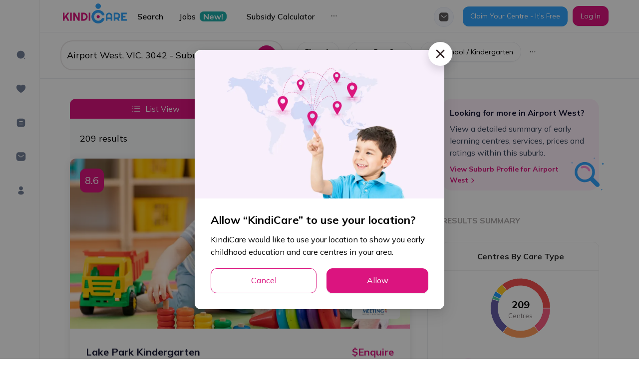

--- FILE ---
content_type: text/html; charset=utf-8
request_url: https://kindicare.com/childcare/centres/Australia/VIC/3042/airport-west/page/5
body_size: 72463
content:
<!DOCTYPE html><html lang="en"><head><link rel="preconnect" href="https://fonts.gstatic.com" crossorigin /><meta name="viewport" content="width=device-width"/><meta charSet="utf-8"/><link rel="preconnect" href="https://fonts.googleapis.com"/><link rel="preconnect" href="https://fonts.gstatic.com" crossorigin="true"/><script src="https://maps.googleapis.com/maps/api/js?key=AIzaSyDIOK0yPGj_da037jzNU7AJ0MoW_InopNw&amp;libraries=places"></script><link rel="canonical" href="https://kindicare.com/childcare/centres/Australia/VIC/3042/airport-west/page/5"/><script src="/appsFlyerSmartBanner.js"></script><link rel="preload" as="image" imagesrcset="/_next/image?url=%2Fimages%2Flogo.png&amp;w=256&amp;q=75 1x, /_next/image?url=%2Fimages%2Flogo.png&amp;w=384&amp;q=75 2x"/><title>Childcare Centres in Airport West, VIC 3042 - Page {{page}} | KindiCare</title><meta property="og:image" content="https://files.kindicare.com/uploads/static/app-free.png"/><meta itemProp="image" content="https://files.kindicare.com/uploads/static/app-free.png"/><link rel="apple-touch-icon" href="/app-touch-icon.png"/><meta name="next-head-count" content="13"/><link rel="preload" href="/_next/static/css/8e2a74d48100b5f2.css" as="style"/><link rel="stylesheet" href="/_next/static/css/8e2a74d48100b5f2.css" data-n-g=""/><link rel="preload" href="/_next/static/css/95222bdbe0424eb4.css" as="style"/><link rel="stylesheet" href="/_next/static/css/95222bdbe0424eb4.css" data-n-p=""/><link rel="preload" href="/_next/static/css/f70e9e5b63ca8990.css" as="style"/><link rel="stylesheet" href="/_next/static/css/f70e9e5b63ca8990.css" data-n-p=""/><noscript data-n-css=""></noscript><script defer="" nomodule="" src="/_next/static/chunks/polyfills-5cd94c89d3acac5f.js"></script><script defer="" src="/_next/static/chunks/1653-efd47d60dd0cf05c.js"></script><script defer="" src="/_next/static/chunks/8187.139066ff0a688b10.js"></script><script defer="" src="/_next/static/chunks/1538.edbff6f1b8909079.js"></script><script defer="" src="/_next/static/chunks/2191.ab1b7586340bee9b.js"></script><script src="/_next/static/chunks/webpack-17df2d9ba058a7fa.js" defer=""></script><script src="/_next/static/chunks/framework-eeba1b405d308ec4.js" defer=""></script><script src="/_next/static/chunks/main-102678c563a2cee4.js" defer=""></script><script src="/_next/static/chunks/pages/_app-647c44a95fcbeef7.js" defer=""></script><script src="/_next/static/chunks/36bcf0ca-5759adef8f17d3a3.js" defer=""></script><script src="/_next/static/chunks/2895-567673800ccbcc5c.js" defer=""></script><script src="/_next/static/chunks/1968-a9c7380ffc85d872.js" defer=""></script><script src="/_next/static/chunks/2783-d9867df52a042b6b.js" defer=""></script><script src="/_next/static/chunks/921-5296e6c6f7d29e9d.js" defer=""></script><script src="/_next/static/chunks/4495-5e0bdbdee492bfe8.js" defer=""></script><script src="/_next/static/chunks/8299-005ee353bbc8ab12.js" defer=""></script><script src="/_next/static/chunks/5009-fc7ddbfa7342b37a.js" defer=""></script><script src="/_next/static/chunks/9706-744b71a47cf9d0b3.js" defer=""></script><script src="/_next/static/chunks/2793-390fdd020e2726c9.js" defer=""></script><script src="/_next/static/chunks/1364-36e374f54d2550e1.js" defer=""></script><script src="/_next/static/chunks/8049-236a3e05a753c8cc.js" defer=""></script><script src="/_next/static/chunks/3686-6696e689252ea503.js" defer=""></script><script src="/_next/static/chunks/1646-c3d9dc8d1fae0365.js" defer=""></script><script src="/_next/static/chunks/8774-6f33a1acba8e565d.js" defer=""></script><script src="/_next/static/chunks/pages/childcare/centres/%5Bcountry%5D/%5Bstate%5D/%5Bpostcode%5D/%5Bsuburb%5D/page/%5Bpage%5D-6cb4d03d695a60d6.js" defer=""></script><script src="/_next/static/EYeQpv-jbQd1LPTy-4Apf/_buildManifest.js" defer=""></script><script src="/_next/static/EYeQpv-jbQd1LPTy-4Apf/_ssgManifest.js" defer=""></script><script src="/_next/static/EYeQpv-jbQd1LPTy-4Apf/_middlewareManifest.js" defer=""></script><style data-styled="" data-styled-version="5.3.5">.ldWIDY{padding:32px 0 60px 0;border-top:1px solid var(--border-color-light);}/*!sc*/
.ldWIDY .mainFooter{background:var(--bg-footer);color:var(--text-footer);-webkit-transition:all 0.5s linear;transition:all 0.5s linear;}/*!sc*/
.ldWIDY .ant-layout-footer{padding:0 !important;}/*!sc*/
.ldWIDY .footer-logo{height:35px;}/*!sc*/
.ldWIDY .footer-divider{background:rgba(255,255,255,0.1);margin-bottom:0px;margin-top:110px;}/*!sc*/
.ldWIDY a{color:var(--text-footer);font-size:14px;}/*!sc*/
.ldWIDY a:hover,.ldWIDY a:focus{color:var(--text-footer) !important;}/*!sc*/
.ldWIDY .footer-social-icon{width:40px;height:40px;display:-webkit-box;display:-webkit-flex;display:-ms-flexbox;display:flex;-webkit-box-pack:center;-webkit-justify-content:center;-ms-flex-pack:center;justify-content:center;-webkit-align-items:center;-webkit-box-align:center;-ms-flex-align:center;align-items:center;border:1px solid #39a4fc;border-radius:50%;}/*!sc*/
.ldWIDY .footer-social-icon .anticon{color:#39a4fc;font-size:14px;}/*!sc*/
.ldWIDY .footer-social-icon:hover{background:#39a4fc;}/*!sc*/
.ldWIDY .footer-social-icon:hover .anticon{color:#fff;font-size:14px;}/*!sc*/
@media only screen and (max-width:425px){.ldWIDY .footer-menu-col{display:block;-webkit-flex:0 0 100%;-ms-flex:0 0 100%;flex:0 0 100%;max-width:100%;}}/*!sc*/
@media only screen and (max-width:768px){.ldWIDY .mainFooter .col-footer-left{text-align:center;}.ldWIDY .mainFooter .col-footer-left img{margin:auto;}}/*!sc*/
@media only screen and (max-width:576px){.ldWIDY .ant-layout-footer{margin-bottom:30px;}}/*!sc*/
data-styled.g1[id="styles__FooterStyles-sc-e4wbcu-0"]{content:"ldWIDY,"}/*!sc*/
.bnxBZO{display:-webkit-box;display:-webkit-flex;display:-ms-flexbox;display:flex;-webkit-box-pack:justify;-webkit-justify-content:space-between;-ms-flex-pack:justify;justify-content:space-between;-webkit-align-items:center;-webkit-box-align:center;-ms-flex-align:center;align-items:center;height:56px;padding:8px 16px;background:#f7f8f9;border-bottom:1px solid #ebecf0;line-height:19px;}/*!sc*/
.bnxBZO .ant-image{width:32px;height:32px;margin:0 12px;}/*!sc*/
.bnxBZO .ant-image-img{background:#ffffff;border:0.5px solid #ebecf0;border-radius:7px;}/*!sc*/
.bnxBZO .ant-btn{padding:2px 13px;width:60px;height:28px;border-radius:12px;box-shadow:none;}/*!sc*/
@media (min-width:577px){.bnxBZO{display:none;}}/*!sc*/
data-styled.g2[id="styles__SmartBannerContainer-sc-v7rkcx-0"]{content:"bnxBZO,"}/*!sc*/
.bgCaAa{min-height:30%;max-width:calc(100vw - 50px);}/*!sc*/
.bgCaAa.reset-padding-top-body .ant-modal-body{padding-top:0 !important;}/*!sc*/
.bgCaAa.reset-padding-bottom-body .ant-modal-body{padding-bottom:0;}/*!sc*/
.bgCaAa.modal-scroll-y .ant-modal-body{max-height:70vh;overflow-y:auto;}/*!sc*/
.bgCaAa .ant-modal-content{overflow:visible;}/*!sc*/
.bgCaAa .ant-modal-header{border-bottom:1px solid var(--border-color-light);text-align:center;font-weight:700;font-size:24px;line-height:32px;padding:16px;}/*!sc*/
.bgCaAa .ant-modal-close,.bgCaAa .ant-modal-close-icon,.bgCaAa .ant-modal-close-x > .anticon{font-size:18px;display:-webkit-box;display:-webkit-flex;display:-ms-flexbox;display:flex;-webkit-box-pack:center;-webkit-justify-content:center;-ms-flex-pack:center;justify-content:center;-webkit-align-items:center;-webkit-box-align:center;-ms-flex-align:center;align-items:center;width:48px;height:48px;}/*!sc*/
.bgCaAa .ant-modal-close{border-radius:50%;background:#ffffff;box-shadow:0 8px 16px rgb(39 40 51 / 16%);top:-16px;right:-16px;}/*!sc*/
.bgCaAa .ant-modal-close-x{width:48px !important;height:48px !important;line-height:60px !important;color:var(--color-grey);}/*!sc*/
.bgCaAa .multi-upload-wrapper .ant-form-item:not(:first-child){display:none;}/*!sc*/
.bgCaAa .multi-upload-wrapper .ant-form-item:first-child{margin-bottom:10px;}/*!sc*/
.bgCaAa textarea:hover,.bgCaAa .ant-input:hover,.bgCaAa .ant-select-single:not(.ant-select-customize-input) .ant-select-selector:hover,.bgCaAa .ant-select-selection:hover,.bgCaAa .ant-input-number:hover,.bgCaAa .ant-select-dropdown-menu-item:hover,.bgCaAa .ant-select-dropdown-menu:hover,.bgCaAa .ant-select-dropdown:hover,.bgCaAa .ant-select-clear-icon:hover,.bgCaAa .ant-select-dropdown-menu-vertical:hover,.bgCaAa .ant-picker:hover,.bgCaAa .ant-checkbox-inner:hover,.bgCaAa textarea:focus,.bgCaAa .ant-input:focus,.bgCaAa .ant-select-single:not(.ant-select-customize-input) .ant-select-selector:focus,.bgCaAa .ant-select-selection:focus,.bgCaAa .ant-input-number:focus,.bgCaAa .ant-select-dropdown-menu-item:focus,.bgCaAa .ant-select-dropdown-menu:focus,.bgCaAa .ant-select-dropdown:focus,.bgCaAa .ant-select-clear-icon:focus,.bgCaAa .ant-select-dropdown-menu-vertical:focus,.bgCaAa .ant-picker:focus,.bgCaAa .ant-checkbox-inner:focus,.bgCaAa textarea:active,.bgCaAa .ant-input:active,.bgCaAa .ant-select-single:not(.ant-select-customize-input) .ant-select-selector:active,.bgCaAa .ant-select-selection:active,.bgCaAa .ant-input-number:active,.bgCaAa .ant-select-dropdown-menu-item:active,.bgCaAa .ant-select-dropdown-menu:active,.bgCaAa .ant-select-dropdown:active,.bgCaAa .ant-select-clear-icon:active,.bgCaAa .ant-select-dropdown-menu-vertical:active,.bgCaAa .ant-picker:active,.bgCaAa .ant-checkbox-inner:active{border:1px solid var(--primary);}/*!sc*/
.bgCaAa .ant-select-focused:not(.ant-select-disabled).ant-select:not(.ant-select-customize-input) .ant-select-selector,.bgCaAa .ant-picker:hover,.bgCaAa .ant-picker-focused,.bgCaAa .ant-radio-checked .ant-radio-inner,.bgCaAa .ant-input:focus{border:1px solid var(--primary);box-shadow:none;}/*!sc*/
.bgCaAa .ant-checkbox-checked::after{border:none;}/*!sc*/
.bgCaAa .ant-checkbox-wrapper:hover .ant-checkbox-inner,.bgCaAa .ant-checkbox:hover .ant-checkbox-inner,.bgCaAa .ant-checkbox-input:focus + .ant-checkbox-inner{border:1px solid var(--primary);}/*!sc*/
.bgCaAa .ant-checkbox-checked .ant-checkbox-inner,.bgCaAa .ant-radio-inner::after{background-color:var(--primary);border:1px solid var(--primary);}/*!sc*/
.bgCaAa .ant-checkbox-checked .ant-checkbox-inner:hover{border:none !important;}/*!sc*/
.bgCaAa .ant-input-affix-wrapper{border-radius:var(--border-radius);}/*!sc*/
.bgCaAa .ant-input-affix-wrapper .ant-input{border:none;}/*!sc*/
.bgCaAa .ant-input-affix-wrapper .ant-input:active{border:none;}/*!sc*/
.bgCaAa .ant-input-affix-wrapper-focused{border:1px solid var(--primary) !important;}/*!sc*/
.bgCaAa .ant-select-selection__clear{background-color:transparent;color:white;border-radius:5px;}/*!sc*/
.bgCaAa .ant-select-arrow-icon{background-color:transparent;}/*!sc*/
.bgCaAa *{-webkit-font-smoothing:antialiased;-moz-osx-font-smoothing:grayscale;}/*!sc*/
.bgCaAa .ant-modal-footer{border:1px solid var(--border-color-light);padding:16px;}/*!sc*/
.bgCaAa .ant-modal-footer .ant-btn-primary:not(:disabled){background-color:var(--primary);}/*!sc*/
.bgCaAa .ant-modal-footer .ant-btn-default:hover{color:var(--primary);}/*!sc*/
.bgCaAa .ant-modal-footer > button{min-width:100px;}/*!sc*/
.bgCaAa .ant-modal-footer > button:not(:first-child){margin-left:16px !important;}/*!sc*/
.bgCaAa .ant-modal-footer .ant-btn-default{border:1px solid var(--primary);}/*!sc*/
.bgCaAa .ant-modal-footer .ant-btn-primary{border:none;}/*!sc*/
.bgCaAa .ant-calendar-picker,.bgCaAa .ant-select{width:100%;}/*!sc*/
.bgCaAa .ant-form-item-control{line-height:2;}/*!sc*/
.bgCaAa .ant-form-item-label{line-height:1.5em;padding-bottom:5px;}/*!sc*/
.bgCaAa .ant-input-number,.bgCaAa .ant-picker{width:100%;}/*!sc*/
.bgCaAa .ant-form-item .ant-form-item-explain{margin-top:3px;}/*!sc*/
.bgCaAa .ant-input-number{border-radius:var(--border-radius);}/*!sc*/
.bgCaAa .add-centre-modal .ant-modal-title{font-size:24px;font-weight:bold;}/*!sc*/
data-styled.g3[id="styles__ModalWrapper-sc-1r9gsvc-0"]{content:"bgCaAa,"}/*!sc*/
.YWtTq{overflow:hidden;background:white;border-bottom:1px solid #e8eaee;}/*!sc*/
.YWtTq.header-pink-bg{background-color:#fff4fc;}/*!sc*/
.YWtTq.header-pink-bg .header-wrapper,.YWtTq.header-pink-bg .header-menu{background-color:#fff4fc;}/*!sc*/
.YWtTq .ant-layout-header{padding:0 !important;border-bottom:none;}/*!sc*/
.YWtTq .header-wrapper{padding:10px 0;background:#fff;height:100%;}/*!sc*/
.YWtTq .header-wrapper .header-center{height:100%;position:absolute;top:50%;left:50%;-webkit-transform:translate(-50%,-50%);-ms-transform:translate(-50%,-50%);transform:translate(-50%,-50%);padding:10px;cursor:pointer;}/*!sc*/
.YWtTq .header-wrapper .header-center img{height:100%;object-fit:contain;}/*!sc*/
.YWtTq .header-logo{margin-right:10px;cursor:pointer;}/*!sc*/
.YWtTq .header-logo img{height:30px;}/*!sc*/
.YWtTq .header-search-input{max-width:350px;border-radius:10px;color:white;border:none;border-radius:5px;}/*!sc*/
.YWtTq .header-search-input .ant-input-suffix{color:#111111;height:100%;border-left:1px solid #efefef;}/*!sc*/
.YWtTq .mobile-menu-icon{display:none;cursor:pointer;width:30px;}/*!sc*/
.YWtTq .mobile-menu-icon:hover{-webkit-transform:scale(1.1);-ms-transform:scale(1.1);transform:scale(1.1);}/*!sc*/
.YWtTq .header-login-btn{border-color:inherit;}/*!sc*/
.YWtTq .header-login-btn:hover{-webkit-transform:scale(1.05);-ms-transform:scale(1.05);transform:scale(1.05);}/*!sc*/
.YWtTq .header-desktop-menu{overflow:hidden;}/*!sc*/
.YWtTq .header-desktop-menu a{font-weight:500;font-size:14px;line-height:15px;}/*!sc*/
.YWtTq .header-desktop-menu a:hover{-webkit-transform:scale(1.1);-ms-transform:scale(1.1);transform:scale(1.1);}/*!sc*/
.YWtTq .hiddenCheckbox{display:none;}/*!sc*/
.YWtTq .mail-box{padding-top:29px;padding-right:8px;}/*!sc*/
.YWtTq .user-info .ant-avatar{width:40px !important;height:40px !important;}/*!sc*/
.YWtTq .mail-box-auth{display:-webkit-box;display:-webkit-flex;display:-ms-flexbox;display:flex;-webkit-align-items:center;-webkit-box-align:center;-ms-flex-align:center;align-items:center;-webkit-box-pack:center;-webkit-justify-content:center;-ms-flex-pack:center;justify-content:center;}/*!sc*/
.YWtTq .header-btn-icon{background-color:#f6f9ff;width:40px !important;height:40px !important;display:-webkit-box;display:-webkit-flex;display:-ms-flexbox;display:flex;-webkit-align-items:center;-webkit-box-align:center;-ms-flex-align:center;align-items:center;-webkit-box-pack:center;-webkit-justify-content:center;-ms-flex-pack:center;justify-content:center;}/*!sc*/
.YWtTq .header-btn-icon .anticon{font-size:16px;color:var(--text-secondary);}/*!sc*/
.YWtTq .header-btn-icon:hover{background-color:#fff0fb;}/*!sc*/
.YWtTq .header-btn-icon:hover .anticon{color:var(--primary);}/*!sc*/
.YWtTq .header-btn-icon-selected{background-color:#fff0fb;border:none;}/*!sc*/
.YWtTq .header-btn-icon-selected .anticon{color:var(--primary);}/*!sc*/
@media only screen and (max-width:1100px){.YWtTq .header-desktop-menu,.YWtTq .header-search-input{display:none;}.YWtTq .mobile-menu-icon{display:block;}.YWtTq .ant-layout-header{padding:0px 20px;}.YWtTq .header-login-btn{display:none;}}/*!sc*/
@media only screen and (max-width:768px){.YWtTq .mobile-menu-icon{margin-left:10px;}}/*!sc*/
.YWtTq .dropdown-user{color:#fff;display:-webkit-box;display:-webkit-flex;display:-ms-flexbox;display:flex;-webkit-align-items:center;-webkit-box-align:center;-ms-flex-align:center;align-items:center;-webkit-box-pack:center;-webkit-justify-content:center;-ms-flex-pack:center;justify-content:center;}/*!sc*/
.YWtTq .dropdown-user .avatar-user{background:#2d1f21;border:2px solid rgba(255,255,255,0.6);display:-webkit-box;display:-webkit-flex;display:-ms-flexbox;display:flex;-webkit-align-items:center;-webkit-box-align:center;-ms-flex-align:center;align-items:center;-webkit-box-pack:center;-webkit-justify-content:center;-ms-flex-pack:center;justify-content:center;margin-right:5px;cursor:pointer;}/*!sc*/
.YWtTq .dropdown-user .avatar-user.has-avatar{background:var(--avatar-bg);border:1px solid var(--border-color-light);}/*!sc*/
.YWtTq .dropdown-user .avatar-user > .anticon{font-size:16px;}/*!sc*/
.YWtTq .dropdown-user .arrow-down{font-size:10px;}/*!sc*/
@media only screen and (max-width:576px){.YWtTq .header-center{width:100px;}.YWtTq .header-right .header-space-group-btn{gap:10px !important;}.YWtTq .header-right .languages-dropdown,.YWtTq .header-right .group-header{display:none !important;}@media only screen and (max-width:425px){.YWtTq .header-right{margin-right:-20px !important;}}@media only screen and (max-width:1100px){.YWtTq .header-right{margin-right:10px;}}}/*!sc*/
data-styled.g5[id="styles__HeaderStyles-sc-cjliml-0"]{content:"YWtTq,"}/*!sc*/
.flPGlb .ant-drawer-body{display:-webkit-box;display:-webkit-flex;display:-ms-flexbox;display:flex;-webkit-flex-direction:column;-ms-flex-direction:column;flex-direction:column;-webkit-box-pack:justify;-webkit-justify-content:space-between;-ms-flex-pack:justify;justify-content:space-between;}/*!sc*/
.flPGlb .header-group-button{margin-top:30px;}/*!sc*/
.flPGlb .header-group-button .ant-btn{width:100%;}/*!sc*/
.flPGlb .space-wrapper-modal{text-align:center;width:100%;}/*!sc*/
.flPGlb .ant-drawer-header{border:0;-webkit-flex-direction:row-reverse;-ms-flex-direction:row-reverse;flex-direction:row-reverse;-webkit-align-items:center;-webkit-box-align:center;-ms-flex-align:center;align-items:center;}/*!sc*/
.flPGlb .ant-drawer-header .ant-drawer-header-title{-webkit-box-pack:end;-webkit-justify-content:flex-end;-ms-flex-pack:end;justify-content:flex-end;}/*!sc*/
.flPGlb .ant-drawer-header .ant-drawer-extra .header-logo{max-height:37px;}/*!sc*/
.flPGlb .ant-drawer-header .ant-drawer-title{text-transform:unset;text-align:center;font-weight:600;font-size:20px;}/*!sc*/
.flPGlb .header-search-input .ant-input-prefix{margin-right:20px;}/*!sc*/
.flPGlb .active-menu-item::before{content:'';position:absolute;left:0;top:0;bottom:0;width:3px;background-color:var(--primary);border-radius:3px;}/*!sc*/
data-styled.g6[id="styles__DrawerMenuMobileStyles-sc-cjliml-1"]{content:"flPGlb,"}/*!sc*/
.deCGLc .mainHeader{background:transparent;-webkit-transition:all 0.3s linear;transition:all 0.3s linear;}/*!sc*/
.deCGLc .header-menu{width:300px;border-bottom:none !important;}/*!sc*/
.deCGLc .header-menu .ant-menu-item:not(:hover){color:var(--text-secondary);}/*!sc*/
.deCGLc .header-menu .ant-menu-item{display:-webkit-box;display:-webkit-flex;display:-ms-flexbox;display:flex;-webkit-align-items:center;-webkit-box-align:center;-ms-flex-align:center;align-items:center;}/*!sc*/
.deCGLc .header-menu__item{display:-webkit-box;display:-webkit-flex;display:-ms-flexbox;display:flex;-webkit-align-items:center;-webkit-box-align:center;-ms-flex-align:center;align-items:center;}/*!sc*/
.deCGLc .header-menu__item-flag{margin-left:5px;height:20px;}/*!sc*/
.deCGLc .ant-menu-horizontal:not(.ant-menu-dark) > .ant-menu-item,.deCGLc .ant-menu-horizontal:not(.ant-menu-dark) > .ant-menu-submenu{padding:0 16px !important;}/*!sc*/
.deCGLc .header-mobile-menu .ant-menu-item{text-align:center !important;}/*!sc*/
data-styled.g7[id="styles__HeaderMenuStyles-sc-cjliml-2"]{content:"deCGLc,"}/*!sc*/
.bUePW .mobile-btn-login{display:none;}/*!sc*/
@media (max-width:576px){.bUePW .ant-btn{font-weight:700;}.bUePW .login-menu-btn{width:100%;font-weight:700;}.bUePW .btn-login{width:100%;}.bUePW .mobile-btn-login{display:-webkit-inline-box;display:-webkit-inline-flex;display:-ms-inline-flexbox;display:inline-flex;}.bUePW > .ant-space > .ant-space-item:nth-child(3){display:none;}.bUePW > .ant-space{width:100%;padding:16px;}.bUePW .btn-second-primary{width:100%;}.bUePW .mobile-btn-login{width:100%;}.bUePW .mobile-btn-login .ant-btn{width:100%;}}/*!sc*/
data-styled.g9[id="styles__GroupActionsHeaderStyles-sc-cjliml-4"]{content:"bUePW,"}/*!sc*/
.ldvvPe{border-bottom:1px solid var(--border-color-light);height:57px !important;display:-webkit-box;display:-webkit-flex;display:-ms-flexbox;display:flex;-webkit-align-items:center;-webkit-box-align:center;-ms-flex-align:center;align-items:center;margin:0 !important;}/*!sc*/
.jFSjCN{height:57px !important;display:-webkit-box;display:-webkit-flex;display:-ms-flexbox;display:flex;-webkit-align-items:center;-webkit-box-align:center;-ms-flex-align:center;align-items:center;margin:0 !important;}/*!sc*/
data-styled.g12[id="styles__SubMenuItemStyle-sc-cjliml-7"]{content:"ldvvPe,jFSjCN,"}/*!sc*/
.hsvFkW{background-color:var(--bg-green);color:var(--text-white);}/*!sc*/
data-styled.g13[id="styles__TagStyle-sc-cjliml-8"]{content:"hsvFkW,"}/*!sc*/
.jDFsRj{font-weight:600 !important;color:var(--text-primary);}/*!sc*/
data-styled.g14[id="styles__SubMenuStyle-sc-cjliml-9"]{content:"jDFsRj,"}/*!sc*/
.jvNpju{--primaryColor:var(--primary);--secondaryColor:var(--bg-pastel-pink);margin:0;width:100%;}/*!sc*/
.jvNpju .ant-badge{margin-top:10px !important;}/*!sc*/
.jvNpju .ant-badge .anticon{font-size:16px;color:var(--text-grey-l1);}/*!sc*/
.jvNpju .sider{position:relative;}/*!sc*/
.jvNpju .sider__menu{height:calc(110vh - 65px);padding:70px 12px;width:240px;}/*!sc*/
.jvNpju .sider__menu .ant-menu-item{margin:12px 0;width:60px;height:56px;display:-webkit-box;display:-webkit-flex;display:-ms-flexbox;display:flex;-webkit-align-items:center;-webkit-box-align:center;-ms-flex-align:center;align-items:center;padding-left:20px !important;color:var(--text-grey-l1);-webkit-transition-property:width;transition-property:width;border-radius:6px;}/*!sc*/
.jvNpju .sider__menu .ant-menu-item.ant-menu-item-selected{position:relative;background-color:var(--secondaryColor);color:var(--primaryColor);font-weight:700;}/*!sc*/
.jvNpju .sider__menu .ant-menu-item.ant-menu-item-selected::before{content:'';width:4px;height:100%;background-color:var(--primaryColor);position:absolute;left:0;}/*!sc*/
.jvNpju .sider__menu .ant-menu-item.ant-menu-item-selected::after{display:none;}/*!sc*/
.jvNpju .sider__menu .ant-menu-item-icon.anticon{font-size:20px;line-height:20px;width:20px;height:20px;display:inline-block;-webkit-flex-shrink:0;-ms-flex-negative:0;flex-shrink:0;}/*!sc*/
.jvNpju .content{height:calc(100vh - 65px);overflow:auto;}/*!sc*/
data-styled.g18[id="styles__JobsStyles-sc-phakjx-0"]{content:"jvNpju,"}/*!sc*/
.hEMHcj{font-size:20px;color:#ffffff;padding:4px;background:var(--primary);border-radius:8px;display:-webkit-inline-box;display:-webkit-inline-flex;display:-ms-inline-flexbox;display:inline-flex;}/*!sc*/
.hEMHcj img{object-fit:contain;}/*!sc*/
data-styled.g19[id="styles__KindiRatingStyles-sc-cgt2a6-0"]{content:"hEMHcj,"}/*!sc*/
.fakGDW{min-height:100vh;}/*!sc*/
.fakGDW .ant-layout-sider{background-color:white;}/*!sc*/
.fakGDW .ant-layout-content{width:100%;}/*!sc*/
data-styled.g37[id="styles__PublicLayoutStyles-sc-1t2xf67-0"]{content:"fakGDW,"}/*!sc*/
@media only screen and (min-width:576px) and (max-width:1400px){.iifCkM{padding-left:var(--pl-60);}}/*!sc*/
data-styled.g38[id="styles__HeaderStyle-sc-1t2xf67-1"]{content:"iifCkM,"}/*!sc*/
.cikxPJ{position:fixed;top:0;left:0;right:0;bottom:0;z-index:1999;}/*!sc*/
.cikxPJ .loading-image-wrapper{padding:20px;border-radius:20px;-webkit-filter:drop-shadow(0px 0px 10px rgba(0,0,0,0.5));filter:drop-shadow(0px 0px 10px rgba(0,0,0,0.5));background:#fff;}/*!sc*/
.cikxPJ img{width:70px;height:70px;object-fit:cover;}/*!sc*/
.cikxPJ .loading-player{border-radius:20px;width:96px;height:96px;background:#fff;-webkit-filter:drop-shadow(0px 0px 10px rgba(0,0,0,0.5));filter:drop-shadow(0px 0px 10px rgba(0,0,0,0.5));}/*!sc*/
data-styled.g56[id="styles__LoadingStyles-sc-qzysxx-0"]{content:"cikxPJ,"}/*!sc*/
::-webkit-scrollbar-thumb{border-radius:3px !important;background:var(--color-gray-neutral) !important;}/*!sc*/
::-webkit-scrollbar-track{background:var(--scrollbar-track) !important;}/*!sc*/
::-webkit-scrollbar-thumb:hover{border-radius:3px !important;background:var(--scrollbar-thumb) !important;}/*!sc*/
::-webkit-scrollbar{width:6px;height:6px;background:var(--scrollbar-track) !important;}/*!sc*/
.loading .ant-modal-content{background-color:transparent;box-shadow:none;}/*!sc*/
.border-color-btn{border-color:var(--primary);}/*!sc*/
.ant-layout{background-color:var(--bg-content);}/*!sc*/
.ant-slider-track{background-color:var(--primary);}/*!sc*/
.ant-slider-handle{border-color:var(--primary);}/*!sc*/
.ant-slider-rail{background-color:#e1e1e1 !important;height:5px;}/*!sc*/
.ant-slider-handle{width:20px;height:20px;background-color:var(--primary);border-color:var(--primary);-webkit-transform:translate(-50%,-2px) !important;-ms-transform:translate(-50%,-2px) !important;transform:translate(-50%,-2px) !important;}/*!sc*/
@-webkit-keyframes slideFromBottom{from{-webkit-transform:translate(0px,100vh);-ms-transform:translate(0px,100vh);transform:translate(0px,100vh);}to{-webkit-transform:translate(0px,0px);-ms-transform:translate(0px,0px);transform:translate(0px,0px);}}/*!sc*/
@keyframes slideFromBottom{from{-webkit-transform:translate(0px,100vh);-ms-transform:translate(0px,100vh);transform:translate(0px,100vh);}to{-webkit-transform:translate(0px,0px);-ms-transform:translate(0px,0px);transform:translate(0px,0px);}}/*!sc*/
@-webkit-keyframes noAnim{}/*!sc*/
@keyframes noAnim{}/*!sc*/
@-webkit-keyframes slideFromTopToBottom{from{-webkit-transform:translate(0px,0px);-ms-transform:translate(0px,0px);transform:translate(0px,0px);}to{-webkit-transform:translate(0px,100vh);-ms-transform:translate(0px,100vh);transform:translate(0px,100vh);}}/*!sc*/
@keyframes slideFromTopToBottom{from{-webkit-transform:translate(0px,0px);-ms-transform:translate(0px,0px);transform:translate(0px,0px);}to{-webkit-transform:translate(0px,100vh);-ms-transform:translate(0px,100vh);transform:translate(0px,100vh);}}/*!sc*/
.ant-modal-header{border-bottom:0;}/*!sc*/
.ant-modal-header .ant-modal-title{font-size:24px;font-weight:bold;}/*!sc*/
.ant-form-item-label{font-weight:bold;font-size:14px;}/*!sc*/
.ant-divider-horizontal{margin:15px 0;}/*!sc*/
.ant-breadcrumb{font-size:var(--font-size-s);color:var(--text-primary);}/*!sc*/
.ant-breadcrumb a{color:var(--text-primary);}/*!sc*/
.ant-anchor{padding-left:0;}/*!sc*/
.ant-anchor-ink{display:none;}/*!sc*/
.ant-drawer-header .ant-drawer-title{text-transform:uppercase;font-weight:700;font-size:22px;}/*!sc*/
.ant-drawer-body{padding:10px 0;}/*!sc*/
.ant-drawer-body .drawer-title-item{padding:10px 24px;font-weight:700;}/*!sc*/
.ant-drawer-body .menu-item{margin:0;font-size:var(--font-size-l);}/*!sc*/
.ant-form-item-label > label.ant-form-item-required{display:inline;}/*!sc*/
.ant-form-item-label > label.ant-form-item-required:not(.ant-form-item-required-mark-optional)::after{display:inline-block;margin-right:4px;color:#ff4d4f;font-size:14px;font-family:var(--font-family);line-height:1;content:'*';}/*!sc*/
.ant-form-item-label > label.ant-form-item-required:not(.ant-form-item-required-mark-optional)::before{display:none !important;content:'' !important;}/*!sc*/
.ant-layout,.ant-layout-content{max-width:100vw;overflow-x:visible;}/*!sc*/
.ant-image-preview-img-wrapper{display:-webkit-box;display:-webkit-flex;display:-ms-flexbox;display:flex;-webkit-box-pack:center;-webkit-justify-content:center;-ms-flex-pack:center;justify-content:center;-webkit-align-items:center;-webkit-box-align:center;-ms-flex-align:center;align-items:center;}/*!sc*/
.ant-image-preview-mask{background:black !important;}/*!sc*/
.ant-image-preview-operations .anticon-rotate-left,.ant-image-preview-operations .anticon-rotate-right{display:none;}/*!sc*/
.ant-empty-img-default{max-width:100%;}/*!sc*/
.popup-overflow-menu-button .ant-menu-item:not(.ant-menu-item-selected) button{background:#ffffff;border:1px solid var(--border-color-light);box-sizing:border-box;border-radius:32px;}/*!sc*/
.popup-overflow-menu-button .ant-menu-item:not(.ant-menu-item-selected) button:hover{border-color:var(--primary) !important;}/*!sc*/
.popup-overflow-menu-button .ant-menu-item-selected{background-color:#fff !important;}/*!sc*/
.popup-overflow-menu-button .ant-menu-item-selected button{background:var(--bg-pastel-pink) !important;border:1px solid var(--primary) !important;border-radius:32px;color:var(--primary) !important;}/*!sc*/
.popup-overflow-filter-job-menu .ant-menu-item-selected{background-color:#fff !important;}/*!sc*/
.popup-overflow-filter-job-menu .ant-menu-item-selected button{margin-bottom:20px;background:var(--bg-pastel-green-l100) !important;border:1px solid var(--text-green) !important;border-radius:32px;color:var(--text-green) !important;}/*!sc*/
.popup-overflow-filter-job-menu .ant-menu-item button:hover,.popup-overflow-filter-job-menu .ant-menu-item button:focus{border-color:var(--text-green) !important;color:var(--text-green) !important;}/*!sc*/
.popup-overflow-filter-job-menu .ant-menu-item:not(.ant-menu-item-selected) button{background:#ffffff;border:1px solid var(--border-color-light);box-sizing:border-box;border-radius:32px;margin-bottom:20px;}/*!sc*/
.popup-overflow-header-menu .ant-menu-sub{padding-top:10px;}/*!sc*/
.popup-overflow-header-menu .header-menu__item{display:-webkit-box;display:-webkit-flex;display:-ms-flexbox;display:flex;-webkit-align-items:center;-webkit-box-align:center;-ms-flex-align:center;align-items:center;}/*!sc*/
.popup-overflow-header-menu .header-menu__item-flag{margin-left:5px;height:20px;}/*!sc*/
.modal-screen::-webkit-scrollbar{display:none;}/*!sc*/
data-styled.g57[id="sc-global-envCt1"]{content:"sc-global-envCt1,"}/*!sc*/
html{box-sizing:border-box;}/*!sc*/
*,*::before,*::after{box-sizing:inherit;}/*!sc*/
body,h1,h2,h3,h4,h5,h6,p,pre,blockquote,figure,img,hr{margin:0;padding:0;}/*!sc*/
ul{margin:0;}/*!sc*/
embed,iframe,img,object,video{display:block;max-width:100%;}/*!sc*/
table{table-layout:fixed;width:100%;}/*!sc*/
[hidden]{display:none;}/*!sc*/
.h-32{height:32px;}/*!sc*/
.h-45{height:45px;}/*!sc*/
.h-48{height:48px !important;}/*!sc*/
.h-51{height:51px;}/*!sc*/
.h-12{height:3rem;}/*!sc*/
.h-full{height:100%;}/*!sc*/
.h-150vh{height:150vh;}/*!sc*/
.h-screen{height:100vh;}/*!sc*/
.h-0{height:0;}/*!sc*/
.h-2{height:2px;}/*!sc*/
.h-64{height:64px;}/*!sc*/
.h-192{height:192px;}/*!sc*/
.h-432{height:432px;}/*!sc*/
.h-772{height:772px;}/*!sc*/
.h-4\/6{height:66.666667%;}/*!sc*/
.h-2\/6{height:33.333333%;}/*!sc*/
.w-51{width:51px;}/*!sc*/
.w-56{width:56px;}/*!sc*/
.w-68{width:68px;}/*!sc*/
.w-100{width:100%;}/*!sc*/
.width-99{width:99%;}/*!sc*/
.w-132{width:132px;}/*!sc*/
.w-140{width:140px;}/*!sc*/
.w-120{width:120px;}/*!sc*/
.w-209{width:209px;}/*!sc*/
.w-220{width:220px;}/*!sc*/
.w-101{width:101px;}/*!sc*/
.w-257{width:257px;}/*!sc*/
.w-full{width:100%;}/*!sc*/
.w-80p{width:80%;}/*!sc*/
.w-unset{width:unset;}/*!sc*/
.w-auto{width:auto;}/*!sc*/
.w-unset-important{width:unset !important;}/*!sc*/
.width-65p{width:65%;}/*!sc*/
@media only screen and (max-width:576px){.xs\:w-176{width:176px !important;}}/*!sc*/
.max-w-full{max-width:100%;}/*!sc*/
@media only screen and (max-width:576px){.xs\:w-full{width:100% !important;}}/*!sc*/
.p-5{padding:5px;}/*!sc*/
.pt-2{padding-top:2px;}/*!sc*/
.pt-5{padding-top:5px;}/*!sc*/
.pt-9{padding-top:9px;}/*!sc*/
.p-t-30{padding-top:30px;}/*!sc*/
.p-t-26{padding-top:26px;}/*!sc*/
.pt-10{padding-top:10px;}/*!sc*/
.pt-15{padding-top:15px;}/*!sc*/
.pt-16{padding-top:16px;}/*!sc*/
.pt-20{padding-top:20px;}/*!sc*/
.pt-24{padding-top:24px;}/*!sc*/
.pt-30{padding-top:30px;}/*!sc*/
@media only screen and (max-width:576px){.xs\:pt-9{padding-top:2.25rem !important;}}/*!sc*/
.pt-32{padding-top:32px;}/*!sc*/
.pt-80{padding-top:80px;}/*!sc*/
.pb-6{padding-bottom:6px;}/*!sc*/
.pb-10{padding-bottom:10px;}/*!sc*/
.pb-20{padding-bottom:20px;}/*!sc*/
.pb-32{padding-bottom:32px;}/*!sc*/
.pb-60{padding-bottom:60px;}/*!sc*/
.pb-80{padding-bottom:80px;}/*!sc*/
.px-50{padding:50px 0;}/*!sc*/
.p-0{padding:0px;}/*!sc*/
.p-4{padding:4px;}/*!sc*/
.p-8{padding:8px;}/*!sc*/
.p-10{padding:10px;}/*!sc*/
.p-12{padding:12px;}/*!sc*/
.p-16{padding:16px;}/*!sc*/
.p-20{padding:20px;}/*!sc*/
.pl-2{padding-left:0.5rem;}/*!sc*/
@media only screen and (max-width:576px){.xs\:p-16{padding:16px !important;}}/*!sc*/
@media only screen and (max-width:576px){.xs\:p-24{padding:24px !important;}}/*!sc*/
@media only screen and (max-width:576px){.xs\:pb-9{padding-bottom:2.25rem !important;}}/*!sc*/
.pl-0{padding-left:0 !important;}/*!sc*/
.pl-80{padding-left:80px !important;}/*!sc*/
.pr-0{padding-right:0 !important;}/*!sc*/
.pr-24{padding-right:24px !important;}/*!sc*/
@media only screen and (max-width:992px){.lg\:pl-0{padding-left:0 !important;}}/*!sc*/
.pl-16{padding-left:16px;}/*!sc*/
.pl-20{padding-left:20px;}/*!sc*/
.pl-60{padding-left:60px;}/*!sc*/
.pr-2{padding-left:0.5rem;}/*!sc*/
.pr-3{padding-right:0.75rem;}/*!sc*/
.pr-16{padding-right:16px;}/*!sc*/
.pr-20{padding-right:20px;}/*!sc*/
.pr-28{padding-right:28px;}/*!sc*/
.pr-40{padding-right:40px;}/*!sc*/
.py-3{padding-top:0.5rem;padding-bottom:0.5rem;}/*!sc*/
.py-6{padding:0 6px;}/*!sc*/
.px-3{padding-left:0.75rem;padding-right:0.75rem;}/*!sc*/
.py-3\.5{padding-top:0.875rem;padding-bottom:0.875rem;}/*!sc*/
@media only screen and (max-width:576px){.xs\:px-3{padding-left:0.75rem !important;padding-right:0.75rem !important;}}/*!sc*/
@media only screen and (max-width:576px){.xs\:px-6{padding-left:1.5rem !important;padding-right:1.5rem !important;}}/*!sc*/
.px-2{padding-left:0.5rem;padding-right:0.5rem;}/*!sc*/
.px-4{padding-left:1rem;padding-right:1rem;}/*!sc*/
.px-6{padding-left:1.5rem;padding-right:1,5rem;}/*!sc*/
.px-16{padding-left:4rem;padding-right:4rem;}/*!sc*/
.px-24{padding-left:24px;padding-right:24px;}/*!sc*/
.px-14{padding-left:14px;padding-right:14px;}/*!sc*/
.px-10{padding-left:2.5rem;padding-right:2.5rem;}/*!sc*/
.px-80{padding-left:80px;padding-right:80px;}/*!sc*/
.py-2{padding-top:0.5rem;padding-bottom:0.5rem;}/*!sc*/
.py-4{padding-top:1rem;padding-bottom:1rem;}/*!sc*/
.py-8{padding-top:2rem;padding-bottom:2rem;}/*!sc*/
.py-12{padding-top:12px;padding-bottom:12px;}/*!sc*/
.py-20{padding-top:5rem;padding-bottom:5rem;}/*!sc*/
.py-24{padding-top:6rem;padding-bottom:6rem;}/*!sc*/
.fw-semi-bold{font-weight:600;}/*!sc*/
.fw-medium{font-weight:500;}/*!sc*/
.fw-bold{font-weight:bold;}/*!sc*/
.fw-300{font-weight:300;}/*!sc*/
.fw-400{font-weight:400;}/*!sc*/
.fw-500{font-weight:500;}/*!sc*/
.fw-600{font-weight:600;}/*!sc*/
.fw-700{font-weight:700 !important;}/*!sc*/
.fw-800{font-weight:800;}/*!sc*/
.fw-normal{font-weight:normal;}/*!sc*/
.size-10{font-size:10px;}/*!sc*/
.size-11{font-size:11px;}/*!sc*/
.size-12{font-size:12px;}/*!sc*/
.size-14{font-size:14px !important;}/*!sc*/
.size-16{font-size:16px;}/*!sc*/
@media only screen and (max-width:375px){.xxs\:size-16{font-size:16px !important;}}/*!sc*/
.size-18{font-size:18px;}/*!sc*/
.size-20{font-size:20px;}/*!sc*/
@media only screen and (max-width:576px){.xs\:size-12{font-size:12px !important;}}/*!sc*/
@media only screen and (max-width:576px){.xs\:size-14{font-size:14px !important;}}/*!sc*/
@media only screen and (max-width:768px){.sm\:size-28{font-size:28px !important;}}/*!sc*/
@media only screen and (max-width:576px){.xs\:size-16{font-size:16px !important;}}/*!sc*/
@media only screen and (max-width:576px){.xs\:size-18{font-size:18px !important;}}/*!sc*/
@media only screen and (max-width:576px){.xs\:size-20{font-size:20px !important;}}/*!sc*/
@media only screen and (max-width:576px){.xs\:size-24{font-size:24px !important;}}/*!sc*/
@media only screen and (max-width:576px){.xs\:size-60{font-size:60px !important;}}/*!sc*/
@media only screen and (max-width:992px){.lg\:size-20{font-size:20px !important;}}/*!sc*/
@media only screen and (max-width:992px){.lg\:size-14{font-size:14px !important;}}/*!sc*/
@media only screen and (max-width:992px){.lg\:size-12{font-size:12px !important;}}/*!sc*/
.size-20{font-size:20px;}/*!sc*/
.size-22{font-size:22px;}/*!sc*/
.size-24{font-size:24px;}/*!sc*/
.size-25{font-size:25px;}/*!sc*/
.size-26{font-size:26px;}/*!sc*/
.size-28{font-size:28px;}/*!sc*/
.size-30{font-size:30px;}/*!sc*/
.size-32{font-size:32px;}/*!sc*/
.\!size-32{font-size:32px !important;}/*!sc*/
.size-34{font-size:34px;}/*!sc*/
.size-36{font-size:36px;}/*!sc*/
.size-38{font-size:38px;}/*!sc*/
.size-40{font-size:40px;}/*!sc*/
.size-48{font-size:48px;}/*!sc*/
.size-68{font-size:68px;}/*!sc*/
.size-100{font-size:100px;}/*!sc*/
@media only screen and (max-width:576px){.xs\:size-20{font-size:20px !important;}}/*!sc*/
@media only screen and (max-width:576px){.xs\:size-24{font-size:24px !important;}}/*!sc*/
.size-56{font-size:56px;}/*!sc*/
.italic{font-style:italic;}/*!sc*/
.lh-32{line-height:32px;}/*!sc*/
.lh-34{line-height:34px;}/*!sc*/
.lh-36{line-height:36px;}/*!sc*/
.lh-18{line-height:18px;}/*!sc*/
.lh-28{line-height:28px;}/*!sc*/
.lh-40{line-height:40px;}/*!sc*/
.lh-50{line-height:50px;}/*!sc*/
.lh-52{line-height:52px;}/*!sc*/
.lh-54{line-height:54px;}/*!sc*/
.lh-24{line-height:24px;}/*!sc*/
@media only screen and (max-width:768px){.sm\:lh-48{line-height:48px !important;}}/*!sc*/
@media only screen and (max-width:576px){.xs\:lh-30{line-height:30px !important;}}/*!sc*/
@media only screen and (max-width:576px){.xs\:lh-24{line-height:24px !important;}}/*!sc*/
@media only screen and (max-width:576px){.xs\:lh-32{line-height:32px !important;}}/*!sc*/
@media only screen and (max-width:992px){.lg\:lh-32{line-height:32px !important;}}/*!sc*/
.mt-2{margin-top:2px;}/*!sc*/
.mt-6{margin-top:6px;}/*!sc*/
.mt-12{margin-top:12px;}/*!sc*/
.mt-35{margin-top:35px;}/*!sc*/
.mt-26{margin-top:26px;}/*!sc*/
.mt-40{margin-top:40px;}/*!sc*/
.mt-30{margin-top:30px;}/*!sc*/
.mt-20{margin-top:20px;}/*!sc*/
.mt-5{margin-top:5px;}/*!sc*/
.mt-8{margin-top:8px;}/*!sc*/
.mt-10{margin-top:10px;}/*!sc*/
.mt-15{margin-top:15px;}/*!sc*/
.mt-50{margin-top:50px;}/*!sc*/
@media only screen and (max-width:576px){.xs\:mt-12{margin-top:12px !important;}}/*!sc*/
@media only screen and (max-width:576px){.xs\:mt-16{margin-top:16px !important;}}/*!sc*/
@media only screen and (max-width:576px){.xs\:mt-20{margin-top:20px !important;}}/*!sc*/
.mb-8{margin-bottom:8px;}/*!sc*/
.mb-12{margin-bottom:12px !important;}/*!sc*/
.mb-15{margin-bottom:15px;}/*!sc*/
.mb-16{margin-bottom:16px;}/*!sc*/
.mb-30{margin-bottom:30px;}/*!sc*/
.mb-36{margin-bottom:36px;}/*!sc*/
.mb-5{margin-bottom:5px;}/*!sc*/
.mb-10{margin-bottom:10px;}/*!sc*/
@media only screen and (max-width:576px){.xs\:mb-16{margin-bottom:16px !important;}}/*!sc*/
@media only screen and (max-width:576px){.xs\:mt-40{margin-top:40px !important;}}/*!sc*/
.ml-auto{margin-left:auto;}/*!sc*/
.ml-4{margin-left:4px;}/*!sc*/
.ml-5{margin-left:5px;}/*!sc*/
.ml-8{margin-left:8px;}/*!sc*/
.ml-10{margin-left:10px;}/*!sc*/
.ml-12{margin-left:12px;}/*!sc*/
.ml-15{margin-left:15px;}/*!sc*/
.ml-16{margin-left:16px;}/*!sc*/
.ml-20{margin-left:20px;}/*!sc*/
.ml-32{margin-left:32px;}/*!sc*/
.ml-40{margin-left:40px;}/*!sc*/
@media only screen and (max-width:576px){.xs\:mr-4{margin-right:4px !important;}}/*!sc*/
.mr-5{margin-right:5px;}/*!sc*/
.mr-8{margin-right:8px;}/*!sc*/
.mr-10{margin-right:10px;}/*!sc*/
.mr-15{margin-right:15px;}/*!sc*/
.mr-20{margin-right:20px;}/*!sc*/
.mr-24{margin-right:24px;}/*!sc*/
.mr-26{margin-right:26px;}/*!sc*/
.mr-40{margin-right:40px;}/*!sc*/
.mr-64{margin-right:64px;}/*!sc*/
@media only screen and (max-width:576px){.xs\:mr-12{margin-right:12px !important;}}/*!sc*/
.mb-11{margin-bottom:11px;}/*!sc*/
.mb-24{margin-bottom:24px;}/*!sc*/
.mb-20{margin-bottom:20px;}/*!sc*/
.mb-25{margin-bottom:25px;}/*!sc*/
.mt-24{margin-top:24px;}/*!sc*/
.mt-30{margin-top:30px;}/*!sc*/
.mt-80{margin-top:80px;}/*!sc*/
.mt-13{margin-top:13px;}/*!sc*/
.mt-16{margin-top:16px;}/*!sc*/
.mb-32{margin-bottom:32px;}/*!sc*/
.mb-30{margin-bottom:30px;}/*!sc*/
.mb-40{margin-bottom:40px;}/*!sc*/
.mb-48{margin-bottom:48px;}/*!sc*/
.mb-48{margin-bottom:48px;}/*!sc*/
.mt-3{margin-top:3px;}/*!sc*/
.mt-8{margin-top:8px;}/*!sc*/
.mt-45{margin-top:45px;}/*!sc*/
.mt-50{margin-top:50px;}/*!sc*/
.mt-60{margin-top:60px;}/*!sc*/
.mt-80{margin-top:80px;}/*!sc*/
.mt-72{margin-top:72px;}/*!sc*/
.mt-100{margin-top:100px;}/*!sc*/
.mb-50{margin-bottom:50px;}/*!sc*/
.mb-100{margin-bottom:100px;}/*!sc*/
.-m-10{margin:-10px;}/*!sc*/
.m-auto{margin:auto;}/*!sc*/
.m-0{margin:0;}/*!sc*/
.m-0-auto{margin:0 auto;}/*!sc*/
.max-w-52{max-width:52px;}/*!sc*/
.max-w-64{max-width:64px;}/*!sc*/
.max-w-600{max-width:600px;}/*!sc*/
.max-w-800{max-width:800px;}/*!sc*/
.max-w-1000{max-width:1000px;}/*!sc*/
.max-w-935{max-width:935px;}/*!sc*/
.max-w-screen{max-width:100vw;}/*!sc*/
.max-h-52{max-height:52px;}/*!sc*/
.max-h-36{max-height:36px;}/*!sc*/
.max-h-65vh{max-height:65vh;}/*!sc*/
.min-w-20{min-width:20px;}/*!sc*/
.min-h-120{min-height:120px !important;}/*!sc*/
.min-w-36{min-width:36px;}/*!sc*/
.min-w-56{min-width:56px;}/*!sc*/
.min-w-64{min-width:64px;}/*!sc*/
@media only screen and (max-width:576px){.xs\:min-w-32{min-width:32px !important;}}/*!sc*/
.mx-15{margin-left:15px;margin-right:15px;}/*!sc*/
.my-10{margin-top:10px;margin-bottom:10px;}/*!sc*/
.my-16{margin-top:16px;margin-bottom:16px;}/*!sc*/
.my-33{margin-top:33px;}/*!sc*/
.my-48{margin-top:48px;margin-bottom:48px;}/*!sc*/
.d-block{display:block;}/*!sc*/
.d-relative{display:relative;}/*!sc*/
.d-grid{display:grid;}/*!sc*/
.d-none{display:none;}/*!sc*/
@media only screen and (max-width:576px){.xs\:d-none{display:none;}}/*!sc*/
@media only screen and (max-width:576px){.\!xs\:d-none{display:none !important;}}/*!sc*/
.d-inline-flex{display:-webkit-inline-box;display:-webkit-inline-flex;display:-ms-inline-flexbox;display:inline-flex;}/*!sc*/
.d-inline-block{display:inline-block;}/*!sc*/
.d-hidden{visibility:hidden;pointer-events:none;}/*!sc*/
.d-hidden *{visibility:hidden;pointer-events:none;}/*!sc*/
.d-flex{display:-webkit-box;display:-webkit-flex;display:-ms-flexbox;display:flex;}/*!sc*/
.column{-webkit-flex-direction:column;-ms-flex-direction:column;flex-direction:column;}/*!sc*/
.space-between{-webkit-box-pack:justify;-webkit-justify-content:space-between;-ms-flex-pack:justify;justify-content:space-between;}/*!sc*/
.flex-1{-webkit-flex:1;-ms-flex:1;flex:1;}/*!sc*/
.flex-center{display:-webkit-box;display:-webkit-flex;display:-ms-flexbox;display:flex;-webkit-align-items:center;-webkit-box-align:center;-ms-flex-align:center;align-items:center;-webkit-box-pack:center;-webkit-justify-content:center;-ms-flex-pack:center;justify-content:center;}/*!sc*/
.flex-end{-webkit-align-items:flex-end;-webkit-box-align:flex-end;-ms-flex-align:flex-end;align-items:flex-end;-webkit-box-pack:end;-webkit-justify-content:flex-end;-ms-flex-pack:end;justify-content:flex-end;}/*!sc*/
.flex-column{-webkit-flex-direction:column;-ms-flex-direction:column;flex-direction:column;}/*!sc*/
.flex-row{-webkit-flex-direction:row;-ms-flex-direction:row;flex-direction:row;}/*!sc*/
.flex-row-reverse{-webkit-flex-direction:row-reverse;-ms-flex-direction:row-reverse;flex-direction:row-reverse;}/*!sc*/
.flex-center-between{display:-webkit-box;display:-webkit-flex;display:-ms-flexbox;display:flex;-webkit-box-pack:justify;-webkit-justify-content:space-between;-ms-flex-pack:justify;justify-content:space-between;-webkit-align-items:center;-webkit-box-align:center;-ms-flex-align:center;align-items:center;}/*!sc*/
.flex-center-end{display:-webkit-box;display:-webkit-flex;display:-ms-flexbox;display:flex;-webkit-box-pack:end;-webkit-justify-content:flex-end;-ms-flex-pack:end;justify-content:flex-end;-webkit-align-items:center;-webkit-box-align:center;-ms-flex-align:center;align-items:center;}/*!sc*/
.flex-center-start{display:-webkit-box;display:-webkit-flex;display:-ms-flexbox;display:flex;-webkit-flex-direction:column;-ms-flex-direction:column;flex-direction:column;-webkit-box-pack:start;-webkit-justify-content:flex-start;-ms-flex-pack:start;justify-content:flex-start;}/*!sc*/
.flex-end-center{display:-webkit-box;display:-webkit-flex;display:-ms-flexbox;display:flex;-webkit-box-pack:center !important;-webkit-justify-content:center !important;-ms-flex-pack:center !important;justify-content:center !important;-webkit-align-items:flex-end !important;-webkit-box-align:flex-end !important;-ms-flex-align:flex-end !important;align-items:flex-end !important;}/*!sc*/
.flex-wrap{-webkit-flex-wrap:wrap;-ms-flex-wrap:wrap;flex-wrap:wrap;}/*!sc*/
.items-center{-webkit-align-items:center;-webkit-box-align:center;-ms-flex-align:center;align-items:center;}/*!sc*/
.items-baseline{-webkit-align-items:baseline;-webkit-box-align:baseline;-ms-flex-align:baseline;align-items:baseline;}/*!sc*/
.align-items-stretch{-webkit-align-items:stretch;-webkit-box-align:stretch;-ms-flex-align:stretch;align-items:stretch;}/*!sc*/
.items-end{-webkit-align-items:flex-end;-webkit-box-align:flex-end;-ms-flex-align:flex-end;align-items:flex-end;}/*!sc*/
.items-base{-webkit-align-items:baseline;-webkit-box-align:baseline;-ms-flex-align:baseline;align-items:baseline;}/*!sc*/
.items-start{-webkit-align-items:flex-start;-webkit-box-align:flex-start;-ms-flex-align:flex-start;align-items:flex-start;}/*!sc*/
.justify-content-between{-webkit-box-pack:justify;-webkit-justify-content:space-between;-ms-flex-pack:justify;justify-content:space-between;}/*!sc*/
.justify-content-center{-webkit-box-pack:center;-webkit-justify-content:center;-ms-flex-pack:center;justify-content:center;}/*!sc*/
.justify-content-end{-webkit-box-pack:end;-webkit-justify-content:flex-end;-ms-flex-pack:end;justify-content:flex-end;}/*!sc*/
.flex-auto{-webkit-flex:1 1 auto;-ms-flex:1 1 auto;flex:1 1 auto;}/*!sc*/
.justify-self-end{justify-self:end;}/*!sc*/
.self-end{-webkit-align-self:flex-end;-ms-flex-item-align:end;align-self:flex-end;}/*!sc*/
.order-1{-webkit-order:1;-ms-flex-order:1;order:1;}/*!sc*/
.gap-4{gap:4px;}/*!sc*/
.gap-5{gap:5px;}/*!sc*/
.gap-8{gap:8px;}/*!sc*/
.gap-10{gap:10px;}/*!sc*/
.gap-12{gap:12px;}/*!sc*/
.gap-16{gap:16px;}/*!sc*/
.gap-20{gap:20px;}/*!sc*/
.gap-24{gap:24px;}/*!sc*/
.text-center{text-align:center;}/*!sc*/
.text-end{text-align:end;}/*!sc*/
.text-left{text-align:left;}/*!sc*/
.text-right{text-align:right;}/*!sc*/
.text-justify{text-align:justify;}/*!sc*/
.text-underline{-webkit-text-decoration:underline;text-decoration:underline;}/*!sc*/
.text-uppercase{text-transform:uppercase;}/*!sc*/
.text-lowercase{text-transform:lowercase;}/*!sc*/
.text-capitalize{text-transform:capitalize;}/*!sc*/
.text-pre-line{white-space:pre-line;}/*!sc*/
.text-no-wrap{white-space:nowrap;}/*!sc*/
.text-pre-wrap{white-space:pre-wrap;}/*!sc*/
.whitespace-normal{white-space:normal;}/*!sc*/
.break-all{word-break:break-all;}/*!sc*/
.hover-underline:hover{-webkit-text-decoration:underline;text-decoration:underline;}/*!sc*/
.ellipsis-default{white-space:nowrap;overflow:hidden;text-overflow:ellipsis;}/*!sc*/
.ellipsis-3-t{overflow:hidden;text-overflow:ellipsis;display:-webkit-box;-webkit-line-clamp:3;-webkit-box-orient:vertical;word-break:break-word;}/*!sc*/
.ellipsis-2-t{overflow:hidden;text-overflow:ellipsis;display:-webkit-box;-webkit-line-clamp:2;-webkit-box-orient:vertical;word-break:break-word;}/*!sc*/
.ellipsis-1-t{overflow:hidden;text-overflow:ellipsis;display:-webkit-box;-webkit-line-clamp:1;-webkit-box-orient:vertical;word-break:break-word;}/*!sc*/
.ellipsis-t{overflow:hidden;text-overflow:ellipsis;white-space:nowrap;}/*!sc*/
.position-relative{position:relative;}/*!sc*/
.position-absolute{position:absolute;}/*!sc*/
.position-fixed{position:fixed;}/*!sc*/
.position-sticky{position:-webkit-sticky;position:sticky;}/*!sc*/
.top-1\/2{top:50%;}/*!sc*/
.top-0{top:0;}/*!sc*/
.top-40{top:40px;}/*!sc*/
.top-90{top:90px;}/*!sc*/
.left-36{left:36px;}/*!sc*/
.top-10{top:2.5rem;}/*!sc*/
.top-2{top:0.5rem;}/*!sc*/
.right-0{right:0;}/*!sc*/
.right-12{right:12px;}/*!sc*/
.top-1\/2{top:50%;}/*!sc*/
.left-96{left:24rem;}/*!sc*/
.left-2\.5{left:0.625rem;}/*!sc*/
.bottom-0{bottom:0;}/*!sc*/
.bottom-32{bottom:32px;}/*!sc*/
.bottom-50{bottom:50px;}/*!sc*/
.-left-bottom-corner-20{bottom:-20px;left:-20px;}/*!sc*/
.-right-25{right:-25px;}/*!sc*/
.-top-40{top:-40px;}/*!sc*/
.opacity-05{opacity:0.5;}/*!sc*/
.opacity-0{opacity:0;}/*!sc*/
.opacity-1{opacity:1;}/*!sc*/
.object-contain{object-fit:contain;}/*!sc*/
.object-cover{object-fit:cover;}/*!sc*/
.pointer{cursor:pointer;}/*!sc*/
.none-pointer{pointer-events:none;}/*!sc*/
.not-allowed{cursor:not-allowed;}/*!sc*/
.break-inside-avoid{-webkit-break-inside:avoid;break-inside:avoid;}/*!sc*/
.overlay{position:fixed;top:0;left:0;right:0;bottom:0;z-index:1000;background:rgba(255,255,255,100);}/*!sc*/
.popover-sort-enquiries .ant-popover-inner-content{padding:4px 0;border-radius:8px;width:273px;}/*!sc*/
.popover-sort-enquiries .sort-value{padding:0 16px;font-weight:400;height:40px;font-size:16px;line-height:24px;display:-webkit-box;display:-webkit-flex;display:-ms-flexbox;display:flex;-webkit-align-items:center;-webkit-box-align:center;-ms-flex-align:center;align-items:center;-webkit-letter-spacing:0.02em;-moz-letter-spacing:0.02em;-ms-letter-spacing:0.02em;letter-spacing:0.02em;color:#44444F;}/*!sc*/
.popover-sort-enquiries .selected{background:#F7F8F9;}/*!sc*/
.align-center{text-align:center;}/*!sc*/
.add-centre-modal{width:1000px !important;}/*!sc*/
.antialiased{-webkit-font-smoothing:antialiased;-moz-osx-font-smoothing:grayscale;}/*!sc*/
.rounded-full{border-radius:50%;}/*!sc*/
.\!rounded-full{border-radius:50% !important;}/*!sc*/
.rounded-lg{border-radius:0.5rem;}/*!sc*/
.rounded-6{border-radius:6px !important;}/*!sc*/
.rounded-20{border-radius:20px;}/*!sc*/
.rounded-24{border-radius:24px;}/*!sc*/
.rounded-64{border-radius:64px;}/*!sc*/
.rounded-1\/2{border-radius:50% !important;}/*!sc*/
@media only screen and (max-width:576px){.xs\:rounded-100{border-radius:100px !important;}}/*!sc*/
.rounded-8{border-radius:8px;}/*!sc*/
.rounded-12{border-radius:12px;}/*!sc*/
.rounded-16{border-radius:16px;}/*!sc*/
@media only screen and (max-width:576px){.xs\:rounded-32{border-radius:32px;}}/*!sc*/
.\!rounded-xl{border-radius:0.75rem !important;}/*!sc*/
.border-none{border:none;}/*!sc*/
.rounded-top-left-right-radius-8{border-top-left-radius:8px;border-top-right-radius:8px;}/*!sc*/
.bg-transparent{background-color:transparent;}/*!sc*/
.bg-white{background-color:#fff;}/*!sc*/
.bg-gray{background:var(--bg-grey-l1);}/*!sc*/
.bg-border-light{background:var(--border-color-light);}/*!sc*/
.bg-pastel-green-l100{background-color:var(--bg-pastel-green-l100);}/*!sc*/
.bg-green{background-color:var(--text-green);}/*!sc*/
.bg-secondary{background-color:var(--secondary);}/*!sc*/
.bg-light-pink{background-color:var(--color-light-pink);}/*!sc*/
.bg-pastel-pink{background-color:var(--bg-pastel-pink);}/*!sc*/
.bg-pink-primary{background-color:var(--primary);}/*!sc*/
.text-white{color:#fff !important;}/*!sc*/
.text-success{color:#52c41a !important;}/*!sc*/
.text-error{color:#E22B30 !important;}/*!sc*/
.text-grey{color:var(--color-grey-l3);}/*!sc*/
.text-pink-primary{color:var(--primary);}/*!sc*/
.text-blue-secondary{color:var(--secondary);}/*!sc*/
.text-grey-l1{color:var(--text-grey-l1);}/*!sc*/
.text-color-warning-default{color:var(--color-warning-default);}/*!sc*/
.text-black-neutral{color:var(--text-black-neutral);}/*!sc*/
.text-black-l8{color:var(--text-black-l8);}/*!sc*/
.require-red{color:red;}/*!sc*/
.text-graph-yellow{color:var(--text-graph-yellow);}/*!sc*/
.z-1{z-index:1;}/*!sc*/
.z-2{z-index:2;}/*!sc*/
.z-100{z-index:100;}/*!sc*/
.z-1000{z-index:1000;}/*!sc*/
.border-green{border-color:var(--text-green);}/*!sc*/
.border-gray{border-color:var(--color-gray-neutral) !important;}/*!sc*/
.border-light{border:1px solid var(--border-color-light) !important;}/*!sc*/
.border-left-light{border-left:1px solid var(--border-color-light);}/*!sc*/
.border-bottom-light{border-bottom:1px solid var(--border-color-light);}/*!sc*/
.border-primary{border:1px solid var(--primary);}/*!sc*/
.border-secondary{border:1px solid var(--secondary);}/*!sc*/
.text-gray{color:var(--text-gray-neutral-l400) !important;}/*!sc*/
.hover:text-gray{color:var(--text-gray-neutral-l400) !important;}/*!sc*/
.overflow-scroll{overflow:scroll;}/*!sc*/
.overflow-hidden{overflow:hidden;}/*!sc*/
.rotate-x-180{-webkit-transform:rotateX(180deg);-ms-transform:rotateX(180deg);transform:rotateX(180deg);-webkit-transform:rotateY(10deg);-ms-transform:rotateY(10deg);transform:rotateY(10deg);}/*!sc*/
html{-webkit-scroll-behavior:smooth;-moz-scroll-behavior:smooth;-ms-scroll-behavior:smooth;scroll-behavior:smooth;}/*!sc*/
body{font-family:var(--font-family);margin:0;padding:0;background-color:#fff;-webkit-scroll-behavior:smooth;-moz-scroll-behavior:smooth;-ms-scroll-behavior:smooth;scroll-behavior:smooth;}/*!sc*/
.wrapper-container{box-sizing:content-box;margin-left:auto;margin-right:auto;max-width:1220px;position:relative;width:90%;}/*!sc*/
.container{box-sizing:content-box;margin-left:auto;margin-right:auto;max-width:1220px;position:relative;padding:0 24px 0 24px !important;}/*!sc*/
.wrapper-container-large{box-sizing:content-box;margin-left:auto;margin-right:auto;max-width:1600px;position:relative;width:90%;}/*!sc*/
.wrapper-container-search-filter{box-sizing:content-box;margin-left:auto;margin-right:auto;max-width:1240px;position:relative;width:90%;}/*!sc*/
.wrapper-container-small{box-sizing:content-box;margin-left:auto;margin-right:auto;max-width:1012px;position:relative;width:90%;}/*!sc*/
.wrapper-container-centres{box-sizing:content-box;margin-left:auto;margin-right:auto;max-width:1060px;position:relative;width:90%;}/*!sc*/
.wrapper-container-make-enquiry{box-sizing:content-box;margin-left:auto;margin-right:auto;max-width:1077px;position:relative;width:90%;}/*!sc*/
.content-wrapper-container{box-sizing:content-box;margin-left:auto;margin-right:auto;max-width:1500px;position:relative;width:90%;}/*!sc*/
.detail-wrapper-container{box-sizing:content-box;margin-left:auto;margin-right:auto;max-width:994px;position:relative;width:90%;}/*!sc*/
.margin-section{margin:18px 0 70px;}/*!sc*/
.landing-padding{padding-top:40px;padding-bottom:40px;}/*!sc*/
.landing-divider{margin:40px 0 !important;}/*!sc*/
.private-container-padding{padding-top:32px;padding-bottom:60px;}/*!sc*/
.d-desktop{display:block;}/*!sc*/
@media (max-width:768px){.d-desktop{display:none;}}/*!sc*/
.d-mobile{display:none;}/*!sc*/
@media (max-width:768px){.d-mobile{display:block;}}/*!sc*/
.d-desktop-flex-center-between{display:-webkit-box;display:-webkit-flex;display:-ms-flexbox;display:flex;}/*!sc*/
@media (min-width:768px){.d-desktop-flex-center-between{-webkit-flex-direction:row;-ms-flex-direction:row;flex-direction:row;-webkit-box-pack:justify;-webkit-justify-content:space-between;-ms-flex-pack:justify;justify-content:space-between;-webkit-align-items:center;-webkit-box-align:center;-ms-flex-align:center;align-items:center;}}/*!sc*/
@media (min-width:768px){.d-desktop-auto{width:auto;height:auto;}}/*!sc*/
.radio-group{width:100%;}/*!sc*/
.radio-group .radio{display:-webkit-box;display:-webkit-flex;display:-ms-flexbox;display:flex;-webkit-align-items:center;-webkit-box-align:center;-ms-flex-align:center;align-items:center;-webkit-flex-flow:row-reverse;-ms-flex-flow:row-reverse;flex-flow:row-reverse;-webkit-box-pack:justify;-webkit-justify-content:space-between;-ms-flex-pack:justify;justify-content:space-between;}/*!sc*/
.note{font-size:12px;color:var(--text-note);}/*!sc*/
.description{font-size:14px;color:var(--text-description);}/*!sc*/
.text-green{color:var(--text-green);}/*!sc*/
.text-pastel-pink-l200{color:var(--color-pastel-pink-l200);}/*!sc*/
.text-gray-neutral{color:var(--color-gray-neutral);}/*!sc*/
.text-secondary{color:var(--text-secondary);}/*!sc*/
.text-gray{color:var(--text-note);}/*!sc*/
.text-primary{color:var(--text-primary);}/*!sc*/
.text-highlight{color:var(--primary);}/*!sc*/
.text-highlight-secondary{color:var(--secondary);}/*!sc*/
.text-red{color:var(--color-red);}/*!sc*/
.text-white{color:var(--text-white);}/*!sc*/
.text-pastel-pink{color:var(--color-pastel-pink);}/*!sc*/
.text-pastel-pink-200{color:var(--text-pastel-pink-200);}/*!sc*/
.text-light-blue{color:#5487F5;}/*!sc*/
.text-gray-neutral{color:var(--color-gray-neutral);}/*!sc*/
.text-gray-white{color:var(--text-gray-white);}/*!sc*/
.text-information-default{color:var(--text-information-default);}/*!sc*/
.text-red{color:'red';}/*!sc*/
.text-gray-l2{color:var(--color-grey-l2);}/*!sc*/
.text-pastel-green{color:var(--color-pastel-green);}/*!sc*/
.line-through{-webkit-text-decoration:line-through;text-decoration:line-through;}/*!sc*/
.sub-title{font-weight:400;}/*!sc*/
.text-subsidy{color:#32A4FC;}/*!sc*/
.text-green{color:var(--bg-green);}/*!sc*/
.text-grey-l1{color:var(--text-grey-l1);}/*!sc*/
.text-black-l8{color:var(--text-black-l8);}/*!sc*/
.text-green-teal-900{color:var(--text-green-teal-900);}/*!sc*/
.bg-container{background:var(--bg-container);}/*!sc*/
.bg-green{background:var(--bg-green);}/*!sc*/
.bg-pastel-blue{background:var(--bg-pastel-blue);}/*!sc*/
.bg-alice-blue{background:var(--bg-alice-blue);}/*!sc*/
.bg-secondary{background:var(--secondary);}/*!sc*/
.bg-error{color:var(--bg-error);}/*!sc*/
.border-green{border-color:var(--bg-green);}/*!sc*/
.section-title{font-size:var(--font-size-m);text-transform:uppercase;font-weight:bold;}/*!sc*/
.title-20{font-weight:bold;font-size:20px;line-height:32px;}/*!sc*/
.label{background-color:var(--bg-light);border-radius:10px;text-align:center;display:-webkit-inline-box;display:-webkit-inline-flex;display:-ms-inline-flexbox;display:inline-flex;-webkit-box-pack:center;-webkit-justify-content:center;-ms-flex-pack:center;justify-content:center;-webkit-align-items:center;-webkit-box-align:center;-ms-flex-align:center;align-items:center;padding:5px 20px;}/*!sc*/
.overlay-popover-marker .ant-popover-inner{box-shadow:0px 4px 4px rgba(0,0,0,0.25);border-radius:10px;}/*!sc*/
.slide-h-full .slick-track{display:-webkit-box !important;display:-webkit-flex !important;display:-ms-flexbox !important;display:flex !important;}/*!sc*/
.slide-h-full .slick-slide{height:inherit !important;}/*!sc*/
.slide-h-full .slick-slide > div{height:100%;}/*!sc*/
.slide-h-full .slick-slide > div > div{height:100%;}/*!sc*/
input:-webkit-autofill,input:-webkit-autofill:hover,input:-webkit-autofill:focus,input:-webkit-autofill:active{-webkit-box-shadow:0 0 0 30px var(--bg-input) inset !important;}/*!sc*/
.ant-input-affix-wrapper:hover input,.ant-input-affix-wrapper-focused input{border:none !important;border-radius:0 !important;}/*!sc*/
.ant-input-affix-wrapper > input.ant-input{background:transparent;}/*!sc*/
.sticky{position:-webkit-sticky;position:sticky;top:0;}/*!sc*/
.shadow{box-shadow:var(--shadow);}/*!sc*/
.shadow-sm{box-shadow:0px 0px 1px rgba(12,26,75,0.24),0px 3px 8px -1px rgba(50,50,71,0.05);}/*!sc*/
.light-bg{background:var(--bg-light);}/*!sc*/
.dark-bg{background:var(--bg-black);}/*!sc*/
.custom-scrollbar::-webkit-scrollbar{height:4px;width:4px;}/*!sc*/
.custom-scrollbar::-webkit-scrollbar-track{background:transparent !important;}/*!sc*/
.custom-scrollbar::-webkit-scrollbar-thumb{background:transparent !important;}/*!sc*/
.custom-scrollbar:hover::-webkit-scrollbar-thumb{border-radius:10px;background:var(--scrollbar-thumb) !important;}/*!sc*/
.following-btn{background:#32C12F !important;color:#fff !important;border-color:#32C12F !important;}/*!sc*/
.snap-scroll-container{overflow-y:scroll;max-height:100vh;-webkit-scroll-snap-type:y proximity;-moz-scroll-snap-type:y proximity;-ms-scroll-snap-type:y proximity;scroll-snap-type:y proximity;}/*!sc*/
.snap-scroll-child{height:90vh;-webkit-scroll-snap-align:start;-moz-scroll-snap-align:start;-ms-scroll-snap-align:start;scroll-snap-align:start;}/*!sc*/
.snap-scroll-child-end{height:calc(100vh + 64px);-webkit-scroll-snap-align:end;-moz-scroll-snap-align:end;-ms-scroll-snap-align:end;scroll-snap-align:end;}/*!sc*/
.snap-scroll-child-banner{height:90vh;-webkit-scroll-snap-align:start;-moz-scroll-snap-align:start;-ms-scroll-snap-align:start;scroll-snap-align:start;display:-webkit-box;display:-webkit-flex;display:-ms-flexbox;display:flex;-webkit-align-items:center;-webkit-box-align:center;-ms-flex-align:center;align-items:center;-webkit-box-pack:center;-webkit-justify-content:center;-ms-flex-pack:center;justify-content:center;}/*!sc*/
.snap-scroll-child-center{height:90vh;-webkit-scroll-snap-align:end;-moz-scroll-snap-align:end;-ms-scroll-snap-align:end;scroll-snap-align:end;display:-webkit-box;display:-webkit-flex;display:-ms-flexbox;display:flex;-webkit-align-items:flex-start;-webkit-box-align:flex-start;-ms-flex-align:flex-start;align-items:flex-start;-webkit-box-pack:center;-webkit-justify-content:center;-ms-flex-pack:center;justify-content:center;}/*!sc*/
.scroll-wrapper{height:100vh;line-height:1.6;}/*!sc*/
.scroll-snap-container{width:100%;height:100%;overflow-y:scroll;-webkit-scroll-behavior:smooth;-moz-scroll-behavior:smooth;-ms-scroll-behavior:smooth;scroll-behavior:smooth;-webkit-scroll-snap-type:y mandatory;-moz-scroll-snap-type:y mandatory;-ms-scroll-snap-type:y mandatory;scroll-snap-type:y mandatory;}/*!sc*/
.section-scrolling{width:100%;min-height:100vh;display:-webkit-box;display:-webkit-flex;display:-ms-flexbox;display:flex;-webkit-flex-direction:column;-ms-flex-direction:column;flex-direction:column;-webkit-box-pack:center;-webkit-justify-content:center;-ms-flex-pack:center;justify-content:center;-webkit-scroll-snap-align:center;-moz-scroll-snap-align:center;-ms-scroll-snap-align:center;scroll-snap-align:center;}/*!sc*/
.scroll-snap-start{-webkit-scroll-snap-align:start;-moz-scroll-snap-align:start;-ms-scroll-snap-align:start;scroll-snap-align:start;}/*!sc*/
.tag-category{background:#F6F6F6;border-radius:5px;color:#000000;padding:2px 8px;white-space:nowrap;cursor:pointer;}/*!sc*/
.wrapper-relative{-webkit-box-flex:1;-webkit-flex-grow:1;-ms-flex-positive:1;flex-grow:1;position:relative;}/*!sc*/
.wrapper-absolute{position:absolute;left:0;right:0;top:0;bottom:0;overflow:hidden;}/*!sc*/
.btn-gray{background:var(--bg-gray) !important;border:1px solid var(--bg-gray) !important;}/*!sc*/
.btn-light-f5{background:#F5F5F5 !important;border-color:#F5F5F5 !important;}/*!sc*/
.btn-light{background:#F9F9F9 !important;border-color:#F9F9F9 !important;}/*!sc*/
.btn-outline-primary{border-color:var(--primary) !important;}/*!sc*/
.btn-black{background:var(--bg-black) !important;border:1px solid var(--bg-black) !important;color:#fff;}/*!sc*/
.btn-black:hover,.btn-black:focus{background:var(--bg-black) !important;border:1px solid var(--bg-black) !important;color:#fff;opacity:0.8;}/*!sc*/
.btn-second-primary{background:var(--secondary);border:none;color:#fff;}/*!sc*/
.btn-second-primary:hover,.btn-second-primary:focus{background:var(--secondary);color:#fff;opacity:0.9;}/*!sc*/
.btn-line-primary{border-color:var(--primary);color:var(--primary);}/*!sc*/
.btn-second-primary-fill{background:var(--secondary) 20;border-color:transparent;color:var(--secondary);}/*!sc*/
.btn-second-primary-fill:hover,.btn-second-primary-fill:focus{border-color:var(--primary);}/*!sc*/
.btn-primary-fill{background:var(--primary) 20;border-color:transparent;color:var(--primary);}/*!sc*/
.btn-primary-fill:hover,.btn-primary-fill:focus{border-color:var(--primary);}/*!sc*/
.btn-info-fill{background:var(--color-info) 20;border-color:transparent;color:var(--color-info);}/*!sc*/
.btn-transparent{background:transparent;border:none;}/*!sc*/
.btn-transparent:hover,.btn-transparent:focus{background:transparent;}/*!sc*/
.btn-text-primary{color:var(--primary);}/*!sc*/
.btn-text-primary:hover,.btn-text-primary:focus{color:var(--primary);}/*!sc*/
.btn-transparent-primary{background:transparent;border:none;color:var(--primary);}/*!sc*/
.btn-transparent-primary:hover,.btn-transparent-primary:focus{background:transparent;}/*!sc*/
.btn-primary-custom{padding:11.4px 30px;font-size:16px;}/*!sc*/
.btn-primary-custom:hover{background-color:#fff;color:var(--primary);}/*!sc*/
.link-custom-primary{color:var(--primary) !important;}/*!sc*/
.link-custom-primary:hover,.link-custom-primary:focus{color:var(--primary) !important;}/*!sc*/
.box-wrapper{border-radius:8px;background:#fff;padding:20px;}/*!sc*/
.checkbox-20 .ant-checkbox-inner{width:20px !important;height:20px !important;}/*!sc*/
.checkbox-20 .ant-checkbox-inner::after{left:26.5% !important;}/*!sc*/
.checkbox-18 .ant-checkbox-inner{width:18px !important;height:18px !important;}/*!sc*/
.checkbox-18 .ant-checkbox-inner::after{left:24.5% !important;}/*!sc*/
.checkbox-14 .ant-checkbox-inner{width:14px !important;height:14px !important;}/*!sc*/
.checkbox-14 .ant-checkbox-inner::after{left:20.5% !important;}/*!sc*/
.radio-size-20 .ant-radio-inner{width:20px !important;height:20px !important;}/*!sc*/
.radio-size-20 .ant-radio-inner::after{width:20px !important;height:20px !important;margin-top:-10px !important;margin-left:-10px !important;}/*!sc*/
.ratio-16-9{padding-top:56.25%;position:relative;width:100%;overflow:hidden;}/*!sc*/
.ratio-7-5{overflow:hidden;position:relative;width:100%;padding-top:72.5%;}/*!sc*/
.ratio-2-1{padding-top:50%;position:relative;width:100%;overflow:hidden;}/*!sc*/
.ratio-1-1{padding-top:100%;position:relative;width:100%;overflow:hidden;}/*!sc*/
.aspect-ratio-1-1{padding-top:100%;position:relative;aspect-ratio:1/1;overflow:hidden;}/*!sc*/
.reset-padding-overlay .ant-popover-inner-content{padding:0 !important;}/*!sc*/
.border-bottom-section{border-bottom:1px solid var(--border-color-light);}/*!sc*/
.success-modal-confirm .ant-modal-confirm .ant-modal-body{padding:24px !important;}/*!sc*/
data-styled.g58[id="sc-global-dFcOMk1"]{content:"sc-global-dFcOMk1,"}/*!sc*/
.hAwxrM .ant-modal-body{padding:0 !important;}/*!sc*/
.hAwxrM .request-location__img{width:100%;height:300px;object-fit:cover;}/*!sc*/
.hAwxrM .request-location__content{padding:20px 32px 32px 32px;}/*!sc*/
.hAwxrM .request-location__title{font-weight:bold;font-size:22px;}/*!sc*/
.hAwxrM .request-location__desc{font-size:16px;margin-bottom:20px;margin-top:10px;}/*!sc*/
.hAwxrM .request-location__group-btn{-webkit-column-gap:20px;column-gap:20px;display:grid;grid-template-columns:auto auto;}/*!sc*/
data-styled.g105[id="styles__RequestLocationModalStyles-sc-1h76lk7-0"]{content:"hAwxrM,"}/*!sc*/
.gJtDxR{margin:80px auto;}/*!sc*/
.gJtDxR .ant-modal-header{border-bottom:1px solid #f0f0f0;text-align:center;padding:24px !important;}/*!sc*/
.gJtDxR .ant-modal-title{font-size:24px;font-weight:700;}/*!sc*/
.gJtDxR .ant-modal-footer{border-top:1px solid #f0f0f0;text-align:center;padding-left:48px;padding-right:48px;}/*!sc*/
.gJtDxR .link-reference{font-size:16px;}/*!sc*/
data-styled.g106[id="styles__StyledModal-sc-ojfolc-0"]{content:"gJtDxR,"}/*!sc*/
.xHCpA .ant-modal-content{border-radius:18px;}/*!sc*/
.xHCpA .ant-btn{width:100%;text-align:left;margin-bottom:16px;font-size:14px;font-weight:700;border:1px solid var(--border-color-light);position:relative;display:-webkit-box;display:-webkit-flex;display:-ms-flexbox;display:flex;-webkit-align-items:center;-webkit-box-align:center;-ms-flex-align:center;align-items:center;padding:30px 20px;}/*!sc*/
.xHCpA .ant-btn::after{content:'⌃';position:absolute;right:15px;-webkit-transform:rotate(90deg) translate(0,50%);-ms-transform:rotate(90deg) translate(0,50%);transform:rotate(90deg) translate(0,50%);display:inline-block;color:var(--text-gray-white);font-size:20px;font-weight:normal;}/*!sc*/
.xHCpA .ant-btn a{margin-left:8px;}/*!sc*/
.xHCpA .ant-modal-header .ant-modal-title{font-size:18px;}/*!sc*/
.xHCpA .ant-modal-header{border-radius:18px;}/*!sc*/
data-styled.g118[id="LoginOptionsModal__ModalCustomStyled-sc-1puba4x-0"]{content:"xHCpA,"}/*!sc*/
.iPwTPl{--section-padding-bottom:200%;--section-bottom:80%;--covering-providers-padding:80px 0 30px 0;--slick-list-max-width:90%;background:var(--bg-pastel-blue);width:100%;overflow:hidden;position:relative;}/*!sc*/
.iPwTPl:after{content:'';width:400%;height:0;padding-bottom:var(--section-padding-bottom);border-radius:100%;background:#ffff;position:absolute;bottom:var(--section-bottom);left:50%;-webkit-transform:translateX(-50%);-ms-transform:translateX(-50%);transform:translateX(-50%);}/*!sc*/
.iPwTPl .covering-providers{padding:var(--covering-providers-padding);}/*!sc*/
.iPwTPl .covering-providers img:not(:hover){-webkit-filter:grayscale(100%);filter:grayscale(100%);opacity:0.8;}/*!sc*/
.iPwTPl .ant-carousel .slick-slider .slick-list{max-width:var(--slick-list-max-width);margin:auto;}/*!sc*/
.iPwTPl .covering-title{text-align:center;margin-bottom:40px;margin-top:60px;font-weight:bold;}/*!sc*/
@media only screen and (max-width:992px){.iPwTPl{--section-padding-bottom:400%;--section-bottom:80%;}.iPwTPl .ant-carousel .slick-slider .slick-list{--slick-list-max-width:90%;}}/*!sc*/
@media only screen and (max-width:768px){.iPwTPl{--section-padding-bottom:300%;--section-bottom:85%;--covering-providers-padding:20px 0 30px 0;}.iPwTPl .ant-carousel .slick-slider .slick-list{--slick-list-max-width:85%;}}/*!sc*/
@media only screen and (max-width:576px){.iPwTPl{--section-padding-bottom:200%;--section-bottom:90%;--covering-providers-padding:50px 0 20px 0;}.iPwTPl .covering-title{font-size:20px;line-height:30px;margin:20px 0 12px 0;}.iPwTPl .ant-carousel .slick-slider .slick-list{--slick-list-max-width:100%;}}/*!sc*/
@media only screen and (max-width:480px){.iPwTPl{--section-padding-bottom:350%;--section-bottom:85%;--covering-providers-padding:40px 0 30px 0;}.iPwTPl .slide-custom .slick-prev__custom{display:none !important;}.iPwTPl .slide-custom .slick-next{display:none !important;}}/*!sc*/
data-styled.g139[id="styles__CoveringProvidersStyles-sc-1r6vc8g-0"]{content:"iPwTPl,"}/*!sc*/
.eHjsvy{background:var(--bg-pastel-blue);padding:30px 0 80px 0;}/*!sc*/
@media only screen and (max-width:425px){.eHjsvy .ant-col{display:block;-webkit-flex:0 0 100%;-ms-flex:0 0 100%;flex:0 0 100%;max-width:100%;}.eHjsvy .custom-col-12{display:block;-webkit-flex:0 0 50%;-ms-flex:0 0 50%;flex:0 0 50%;max-width:50%;}}/*!sc*/
data-styled.g140[id="styles__CoveringCentresStyles-sc-1r6vc8g-1"]{content:"eHjsvy,"}/*!sc*/
@media only screen and (max-width:425px){.wonCf .covering-item-title{font-size:16px;}.wonCf .covering-item-link{font-size:14px !important;}}/*!sc*/
data-styled.g141[id="styles__CoveringItemStyles-sc-1r6vc8g-2"]{content:"wonCf,"}/*!sc*/
.bNuRRq{width:100%;max-width:100vw;--marginY:50px;--title-font-size:48px;--title-margin-bottom:60px;margin:var(--marginY) 0;}/*!sc*/
.bNuRRq .feature-title{font-size:var(--title-font-size);font-weight:700;margin-bottom:var(--title-margin-bottom);}/*!sc*/
@media only screen and (max-width:992px){.bNuRRq{--marginY:80px;--title-font-size:32px;--title-margin-bottom:45px;}}/*!sc*/
@media only screen and (max-width:768px){.bNuRRq{--marginY:60px;--title-margin-bottom:32px;}}/*!sc*/
@media only screen and (max-width:576px){.bNuRRq{--marginY:40px;--title-font-size:30px;--title-margin-bottom:27px;}}/*!sc*/
@media only screen and (max-width:480px){.bNuRRq{--title-font-size:28px;}}/*!sc*/
.bNuRRq .marquee-container .overlay{z-index:unset !important;}/*!sc*/
.bNuRRq .feature-image{padding:0;-webkit-transition:-webkit-transform 0.5s;-webkit-transition:transform 0.5s;transition:transform 0.5s;}/*!sc*/
.bNuRRq .feature-image:hover{-webkit-transform:scale(1.1);-ms-transform:scale(1.1);transform:scale(1.1);}/*!sc*/
data-styled.g143[id="styles__FeaturedByStyles-sc-1w6k7e-0"]{content:"bNuRRq,"}/*!sc*/
.jgLzWA{margin-top:120px;}/*!sc*/
.jgLzWA .desc-color{color:var(--text-secondary);margin-top:40px;}/*!sc*/
@media only screen and (max-width:576px){.jgLzWA{margin-top:40px;}}/*!sc*/
data-styled.g145[id="styles__BusinessAwardStyles-sc-k6kwsd-0"]{content:"jgLzWA,"}/*!sc*/
.iRkwQw{background:linear-gradient( 77.73deg,#facfb8 -38.95%,#ffd7ef 41.05%,#a8e1ff 120.22% );border-radius:40px;padding:80px 80px 0 80px;}/*!sc*/
.iRkwQw .get-our-app__title{font-weight:800;font-size:40px;margin-bottom:10px;}/*!sc*/
.iRkwQw .get-our-app__desc{font-size:20px;line-height:36px;color:var(--text-secondary);margin-bottom:30px;}/*!sc*/
.iRkwQw .get-our-app__btn-group .ant-btn{border:none !important;background:#000 !important;color:#fff !important;display:-webkit-box;display:-webkit-flex;display:-ms-flexbox;display:flex;-webkit-align-items:center;-webkit-box-align:center;-ms-flex-align:center;align-items:center;-webkit-box-pack:center;-webkit-justify-content:center;-ms-flex-pack:center;justify-content:center;height:60px !important;width:202px;padding:10px 15px !important;line-height:unset !important;}/*!sc*/
.iRkwQw .get-our-app__btn-group .ant-btn .anticon{font-size:30px !important;color:#fff !important;}/*!sc*/
.iRkwQw .get-our-app__btn-info{display:-webkit-box;display:-webkit-flex;display:-ms-flexbox;display:flex;-webkit-flex-direction:column;-ms-flex-direction:column;flex-direction:column;-webkit-align-items:flex-start;-webkit-box-align:flex-start;-ms-flex-align:flex-start;align-items:flex-start;margin-left:10px;}/*!sc*/
.iRkwQw .get-our-app__btn-sub-text{font-size:12px;}/*!sc*/
.iRkwQw .get-our-app__left-info{padding-bottom:80px;}/*!sc*/
@media only screen and (max-width:768px){.iRkwQw{padding:40px 40px 0 40px;}.iRkwQw .ant-space{-webkit-box-pack:center;-webkit-justify-content:center;-ms-flex-pack:center;justify-content:center;}.iRkwQw .get-our-app__left-info{padding-bottom:40px;text-align:center;}.iRkwQw .get-our-app__title{font-size:26px;}.iRkwQw .get-our-app__desc{font-size:16px;line-height:36px;}}/*!sc*/
data-styled.g146[id="styles__GetOurAppStyles-sc-32i21v-0"]{content:"iRkwQw,"}/*!sc*/
.bzxgRD .ant-input-affix-wrapper{background:linear-gradient( 87.67deg,#ffffff 59.13%,rgba(255,255,255,0.92) 101.63% );border:2px solid rgba(211,204,204,0.5);box-sizing:border-box;border-radius:8px;padding:12px 8px;}/*!sc*/
.bzxgRD .ant-input-affix-wrapper .ant-input{font-size:18px;}/*!sc*/
@media only screen and (max-width:576px){.bzxgRD .ant-input-affix-wrapper{font-size:14px;border:1px solid rgba(211,204,204,0.5);}.bzxgRD .ant-input-affix-wrapper .ant-input{font-size:16px;line-height:24px;font-weight:400;}.bzxgRD .ant-input-affix-wrapper .ant-input::-webkit-input-placeholder{font-size:14px;}.bzxgRD .ant-input-affix-wrapper .ant-input::-moz-placeholder{font-size:14px;}.bzxgRD .ant-input-affix-wrapper .ant-input:-ms-input-placeholder{font-size:14px;}.bzxgRD .ant-input-affix-wrapper .ant-input::placeholder{font-size:14px;}.bzxgRD .search-input__result > .suggestion-result{padding:20px !important;}}/*!sc*/
.bzxgRD .search-input__result{background:#ffffff;box-shadow:0px 8px 36px rgba(39,40,51,0.12);border-radius:24px;position:absolute;width:100%;z-index:10;max-height:50vh;overflow-y:auto;overflow-x:hidden;-webkit-transition:all 0.4s ease;transition:all 0.4s ease;}/*!sc*/
.bzxgRD .search-input__result > .suggestion-result{padding:10px 40px;}/*!sc*/
.bzxgRD .search-input__result > .suggestion-result:first-child{padding-top:30px;}/*!sc*/
.bzxgRD .search-input__result > .suggestion-result:last-child{padding-bottom:30px;}/*!sc*/
.bzxgRD .search-input__loading{padding:30px 40px;}/*!sc*/
.bzxgRD .search-input__result-hidden{max-height:0;}/*!sc*/
data-styled.g255[id="styles__SearchInputStyles-sc-1ympm9r-1"]{content:"bzxgRD,"}/*!sc*/
.fleZUd .centre-filter-modal__title{font-weight:bold;font-size:18px;margin-bottom:16px;}/*!sc*/
.fleZUd .ant-modal-body{padding-left:64px !important;padding-right:64px !important;}/*!sc*/
@media only screen and (max-width:768px){.fleZUd .ant-modal-header{padding-left:20px !important;}.fleZUd .ant-modal-body{padding-left:20px !important;padding-right:20px !important;}}/*!sc*/
.fleZUd .ant-divider-horizontal{margin:32px 0 !important;}/*!sc*/
.fleZUd .footer-group-button > button{min-width:120px;font-weight:bold;}/*!sc*/
.fleZUd .chart-slider{position:absolute;bottom:-24px;left:10px;right:10px;}/*!sc*/
.fleZUd .price-form-section{display:-webkit-box;display:-webkit-flex;display:-ms-flexbox;display:flex;-webkit-align-items:center;-webkit-box-align:center;-ms-flex-align:center;align-items:center;-webkit-box-pack:justify;-webkit-justify-content:space-between;-ms-flex-pack:justify;justify-content:space-between;}/*!sc*/
.fleZUd .price-form-section > div:first-child,.fleZUd .price-form-section > div:last-child{-webkit-flex:1;-ms-flex:1;flex:1;}/*!sc*/
.fleZUd .line-between{width:16px;margin:0 20px 0 20px;border:1px solid #acb2b8;}/*!sc*/
.fleZUd .ant-slider-handle{border-radius:50%;background-color:var(--primary) !important;}/*!sc*/
.fleZUd .slider-secondary .ant-slider-handle{background-color:var(--secondary) !important;border-color:var(--secondary) !important;}/*!sc*/
.fleZUd .slider-secondary .ant-slider-track{background-color:var(--secondary) !important;}/*!sc*/
data-styled.g256[id="styles__CentresFilterModalStyles-sc-13r62wb-0"]{content:"fleZUd,"}/*!sc*/
.hvFmy{padding:16px 0;position:-webkit-sticky;position:sticky;z-index:100;background:#fff;top:55px;}/*!sc*/
@media (min-width:577px){.hvFmy{top:0;}}/*!sc*/
data-styled.g260[id="styles__SearchFilterSectionStyles-sc-r9eepj-0"]{content:"hvFmy,"}/*!sc*/
.fcYTLt .ant-menu-horizontal{border-bottom:none !important;}/*!sc*/
.fcYTLt button{background:#ffffff;border:1px solid var(--border-color-light);box-sizing:border-box;border-radius:32px;}/*!sc*/
.fcYTLt .ant-menu-horizontal:not(.ant-menu-dark) > .ant-menu-item:hover::after,.fcYTLt .ant-menu-horizontal:not(.ant-menu-dark) > .ant-menu-submenu:hover::after,.fcYTLt .ant-menu-horizontal:not(.ant-menu-dark) > .ant-menu-item-active::after,.fcYTLt .ant-menu-horizontal:not(.ant-menu-dark) > .ant-menu-submenu-active::after,.fcYTLt .ant-menu-horizontal:not(.ant-menu-dark) > .ant-menu-item-open::after,.fcYTLt .ant-menu-horizontal:not(.ant-menu-dark) > .ant-menu-submenu-open::after,.fcYTLt .ant-menu-horizontal:not(.ant-menu-dark) > .ant-menu-item-selected::after,.fcYTLt .ant-menu-horizontal:not(.ant-menu-dark) > .ant-menu-submenu-selected::after{content:'';display:none;}/*!sc*/
.fcYTLt .ant-menu-horizontal:not(.ant-menu-dark) > .ant-menu-item,.fcYTLt .ant-menu-horizontal:not(.ant-menu-dark) > .ant-menu-submenu{padding:0 8px !important;}/*!sc*/
.fcYTLt .ant-menu-item-selected button{background:var(--bg-pastel-pink) !important;border:1px solid var(--primary) !important;border-radius:32px;color:var(--primary) !important;}/*!sc*/
@media only screen and (max-width:576px){.fcYTLt .ant-menu-overflow{overflow:scroll;}.fcYTLt .ant-menu-overflow::-webkit-scrollbar{display:none;}}/*!sc*/
data-styled.g261[id="styles__FilterSectionStyles-sc-r9eepj-1"]{content:"fcYTLt,"}/*!sc*/
.kGzVtz .body-section__row > .ant-col > div{padding-top:40px;padding-bottom:40px;}/*!sc*/
.kGzVtz .body-section__col-right{border-left:1px solid var(--border-color-light);}/*!sc*/
.kGzVtz .body-section__right-content-sticky{position:-webkit-sticky;position:sticky;top:63px;}/*!sc*/
.kGzVtz .category-sticky{position:-webkit-sticky !important;position:sticky !important;top:63px !important;}/*!sc*/
@media only screen and (max-width:768px){.kGzVtz .body-section__col-right{border-color:transparent;}}/*!sc*/
data-styled.g262[id="BodySection__BodySectionStyles-sc-mkzg8s-0"]{content:"kGzVtz,"}/*!sc*/
.SXlI .ant-card-head-title{text-align:center;font-weight:bold;font-size:16px;line-height:24px;}/*!sc*/
.SXlI .ant-card-body{padding:16px;}/*!sc*/
data-styled.g263[id="styles__CentresStyles-sc-g5pczg-0"]{content:"SXlI,"}/*!sc*/
.dHqZcX .rating-value{font-size:20px;box-shadow:0px 8px 16px rgba(39,40,51,0.16);border-radius:8px;height:60px;width:60px;display:-webkit-box;display:-webkit-flex;display:-ms-flexbox;display:flex;-webkit-box-pack:center;-webkit-justify-content:center;-ms-flex-pack:center;justify-content:center;-webkit-align-items:center;-webkit-box-align:center;-ms-flex-align:center;align-items:center;margin:auto;margin-bottom:15px;}/*!sc*/
.dHqZcX .good-text{font-weight:bold;font-size:18px;line-height:23px;}/*!sc*/
.dHqZcX .summary-message{text-align:center;font-size:16px;line-height:22px;}/*!sc*/
.dHqZcX .ant-card-body{text-align:center;}/*!sc*/
.dHqZcX .highest-rated{background:#ffffff;border:1px solid var(--border-color-light);border-radius:12px;padding:56px 16px 16px;position:relative;}/*!sc*/
.dHqZcX .highest-rated .label-bubble{position:absolute;height:40px;font-weight:bold;font-size:16px;line-height:24px;background:var(--primary);padding:8px 8px 8px 16px;border-radius:12px 0px 0px 0px;color:#fff;top:0;left:0;}/*!sc*/
.dHqZcX .highest-rated .label-bubble:before{content:' ';position:absolute;width:0;height:0;left:auto;right:-30px;top:0;border-width:20px 20px 20px 10px;border-style:solid;border-color:var(--primary) transparent var(--primary) var(--primary);}/*!sc*/
data-styled.g264[id="styles__KindicareRatingCardStyles-sc-g5pczg-1"]{content:"dHqZcX,"}/*!sc*/
.rLWmR > div:not(:last-child){margin-bottom:80px;}/*!sc*/
data-styled.g265[id="styles__RightSectionStyles-sc-g5pczg-2"]{content:"rLWmR,"}/*!sc*/
.gdGvGS{width:89% !important;}/*!sc*/
data-styled.g266[id="styles__ViewSuburbLinkStyles-sc-g5pczg-3"]{content:"gdGvGS,"}/*!sc*/
.cgfDBg{margin:-10px;}/*!sc*/
@media only screen and (max-width:576px){.cgfDBg{margin:-24px 0 -8px 0;}}/*!sc*/
data-styled.g267[id="styles__MagnifyingGlassIconStyles-sc-g5pczg-4"]{content:"cgfDBg,"}/*!sc*/
.gFMNQj .ant-radio-group{width:100%;}/*!sc*/
.gFMNQj .ant-radio-group > .ant-radio-button-wrapper{width:50%;text-align:center;}/*!sc*/
.gFMNQj .ant-radio-button-wrapper{border-radius:12px 12px 0px 0px !important;background:#f7f8f9;border-color:transparent !important;}/*!sc*/
.gFMNQj .ant-radio-button-wrapper:not(:first-child)::before{display:none;}/*!sc*/
data-styled.g268[id="styles__CentresViewTabsStyles-sc-14a1zw4-0"]{content:"gFMNQj,"}/*!sc*/
.fYsdDL{background:#f7f8f9;padding:20px;font-size:18px;}/*!sc*/
.fYsdDL .ant-select-selection-item{color:var(--primary);font-weight:bold;}/*!sc*/
@media only screen and (max-width:420px){.fYsdDL .total-result{font-size:16px;}.fYsdDL .ant-select{width:60% !important;}}/*!sc*/
@media only screen and (max-width:335px){.fYsdDL .total-result{font-size:14px;}}/*!sc*/
@media only screen and (max-width:576px){.fYsdDL .ant-select{font-size:16px;-webkit-transform:scale(0.875);-ms-transform:scale(0.875);transform:scale(0.875);}.fYsdDL .ant-select::-webkit-input-placeholder{font-size:14px;}.fYsdDL .ant-select::-moz-placeholder{font-size:14px;}.fYsdDL .ant-select:-ms-input-placeholder{font-size:14px;}.fYsdDL .ant-select::placeholder{font-size:14px;}}/*!sc*/
data-styled.g269[id="styles__CentresSorterStyles-sc-14a1zw4-1"]{content:"fYsdDL,"}/*!sc*/
.emFzzt{position:relative;}/*!sc*/
.emFzzt .feature-title-second__subTitle{font-size:20px;line-height:26px;color:#5e6872;}/*!sc*/
.emFzzt .feature-title-second__title{word-break:break-word;margin-bottom:16px;color:#aba7a7;font-size:16px;line-height:24px;font-weight:bold;}/*!sc*/
@media only screen and (max-width:576px){.emFzzt .feature-title-second__subTitle{font-size:16px;}.emFzzt .feature-title-second__title{font-size:22px;line-height:30px;}}/*!sc*/
data-styled.g272[id="styles__FeatureTitleSecondStyles-sc-195c4zl-0"]{content:"emFzzt,"}/*!sc*/
.rinYz .recharts-wrapper{width:100% !important;height:100% !important;display:-webkit-box;display:-webkit-flex;display:-ms-flexbox;display:flex;}/*!sc*/
.rinYz .recharts-wrapper > .recharts-surface{-webkit-transform:scale(1);-ms-transform:scale(1);transform:scale(1);}/*!sc*/
.rinYz.pie-chart-bottom .recharts-wrapper{-webkit-flex-direction:column;-ms-flex-direction:column;flex-direction:column;}/*!sc*/
.rinYz .recharts-responsive-container{height:100% !important;}/*!sc*/
.rinYz .recharts-default-legend > li{margin-bottom:15px;}/*!sc*/
.rinYz .no-data{display:-webkit-box;display:-webkit-flex;display:-ms-flexbox;display:flex;-webkit-box-pack:center;-webkit-justify-content:center;-ms-flex-pack:center;justify-content:center;-webkit-align-items:center;-webkit-box-align:center;-ms-flex-align:center;align-items:center;}/*!sc*/
.rinYz .recharts-legend-wrapper{position:unset !important;display:-webkit-box;display:-webkit-flex;display:-ms-flexbox;display:flex;-webkit-align-items:center;-webkit-box-align:center;-ms-flex-align:center;align-items:center;}/*!sc*/
.rinYz .recharts-legend-wrapper .recharts-default-legend{display:-webkit-box;display:-webkit-flex;display:-ms-flexbox;display:flex;-webkit-flex-direction:column;-ms-flex-direction:column;flex-direction:column;}/*!sc*/
.rinYz.pie-chart-bottom .recharts-legend-wrapper{width:100%;}/*!sc*/
.rinYz.pie-chart-bottom .recharts-legend-wrapper .recharts-default-legend{width:100%;display:grid !important;grid-template-columns:1fr 1fr;grid-template-rows:1fr 1fr;}/*!sc*/
.rinYz .pie-chart__middle-title{font-size:20px;font-weight:bold;}/*!sc*/
.rinYz .pie-chart__middle-sub-title{font-size:13px;fill:#857e7f;}/*!sc*/
@media only screen and (max-width:992px){.rinYz .recharts-wrapper{-webkit-flex-direction:column;-ms-flex-direction:column;flex-direction:column;}.rinYz .recharts-wrapper > .recharts-surface{-webkit-transform:none;-ms-transform:none;transform:none;}.rinYz .recharts-legend-wrapper{max-width:100% !important;margin-top:10px;position:unset !important;}.rinYz .recharts-legend-wrapper .recharts-default-legend{-webkit-flex-direction:row;-ms-flex-direction:row;flex-direction:row;}}/*!sc*/
@media only screen and (max-width:576px){.rinYz .recharts-layer.recharts-pie-labels{display:none;}}/*!sc*/
data-styled.g274[id="styles__PieChartStyles-sc-mzosmz-0"]{content:"rinYz,"}/*!sc*/
.dAEJST{text-align:center;}/*!sc*/
.dAEJST .ratings-reviews__total-review{font-weight:bold;font-size:28px;line-height:36px;}/*!sc*/
.dAEJST .ratings-reviews__total-rate{font-weight:bold;font-size:28px;}/*!sc*/
.dAEJST .ratings-reviews__text{font-size:16px;line-height:24px;color:var(--text-secondary);}/*!sc*/
data-styled.g276[id="RatingsReviewsCard__RatingsReviewsCardStyles-sc-1ez2r5w-0"]{content:"dAEJST,"}/*!sc*/
</style><style data-href="https://fonts.googleapis.com/css2?family=Mulish:ital,wght@0,200;0,300;0,400;0,500;0,600;0,700;0,800;0,900;1,200;1,300;1,400;1,500;1,600;1,700;1,800;1,900&family=Open+Sans:ital,wght@0,300;0,400;0,500;0,600;0,700;0,800;1,300;1,400;1,500;1,600;1,700;1,800&display=swap">@font-face{font-family:'Mulish';font-style:italic;font-weight:200;font-display:swap;src:url(https://fonts.gstatic.com/s/mulish/v13/1Ptwg83HX_SGhgqk2hAjQlW_mEuZ0FsSqeOvHQ.woff) format('woff')}@font-face{font-family:'Mulish';font-style:italic;font-weight:300;font-display:swap;src:url(https://fonts.gstatic.com/s/mulish/v13/1Ptwg83HX_SGhgqk2hAjQlW_mEuZ0FsSd-OvHQ.woff) format('woff')}@font-face{font-family:'Mulish';font-style:italic;font-weight:400;font-display:swap;src:url(https://fonts.gstatic.com/s/mulish/v13/1Ptwg83HX_SGhgqk2hAjQlW_mEuZ0FsSKeOvHQ.woff) format('woff')}@font-face{font-family:'Mulish';font-style:italic;font-weight:500;font-display:swap;src:url(https://fonts.gstatic.com/s/mulish/v13/1Ptwg83HX_SGhgqk2hAjQlW_mEuZ0FsSG-OvHQ.woff) format('woff')}@font-face{font-family:'Mulish';font-style:italic;font-weight:600;font-display:swap;src:url(https://fonts.gstatic.com/s/mulish/v13/1Ptwg83HX_SGhgqk2hAjQlW_mEuZ0FsS9-SvHQ.woff) format('woff')}@font-face{font-family:'Mulish';font-style:italic;font-weight:700;font-display:swap;src:url(https://fonts.gstatic.com/s/mulish/v13/1Ptwg83HX_SGhgqk2hAjQlW_mEuZ0FsSzuSvHQ.woff) format('woff')}@font-face{font-family:'Mulish';font-style:italic;font-weight:800;font-display:swap;src:url(https://fonts.gstatic.com/s/mulish/v13/1Ptwg83HX_SGhgqk2hAjQlW_mEuZ0FsSqeSvHQ.woff) format('woff')}@font-face{font-family:'Mulish';font-style:italic;font-weight:900;font-display:swap;src:url(https://fonts.gstatic.com/s/mulish/v13/1Ptwg83HX_SGhgqk2hAjQlW_mEuZ0FsSgOSvHQ.woff) format('woff')}@font-face{font-family:'Mulish';font-style:normal;font-weight:200;font-display:swap;src:url(https://fonts.gstatic.com/s/mulish/v13/1Ptyg83HX_SGhgqO0yLcmjzUAuWexRNRwaM.woff) format('woff')}@font-face{font-family:'Mulish';font-style:normal;font-weight:300;font-display:swap;src:url(https://fonts.gstatic.com/s/mulish/v13/1Ptyg83HX_SGhgqO0yLcmjzUAuWexc1RwaM.woff) format('woff')}@font-face{font-family:'Mulish';font-style:normal;font-weight:400;font-display:swap;src:url(https://fonts.gstatic.com/s/mulish/v13/1Ptyg83HX_SGhgqO0yLcmjzUAuWexZNRwaM.woff) format('woff')}@font-face{font-family:'Mulish';font-style:normal;font-weight:500;font-display:swap;src:url(https://fonts.gstatic.com/s/mulish/v13/1Ptyg83HX_SGhgqO0yLcmjzUAuWexaFRwaM.woff) format('woff')}@font-face{font-family:'Mulish';font-style:normal;font-weight:600;font-display:swap;src:url(https://fonts.gstatic.com/s/mulish/v13/1Ptyg83HX_SGhgqO0yLcmjzUAuWexU1WwaM.woff) format('woff')}@font-face{font-family:'Mulish';font-style:normal;font-weight:700;font-display:swap;src:url(https://fonts.gstatic.com/s/mulish/v13/1Ptyg83HX_SGhgqO0yLcmjzUAuWexXRWwaM.woff) format('woff')}@font-face{font-family:'Mulish';font-style:normal;font-weight:800;font-display:swap;src:url(https://fonts.gstatic.com/s/mulish/v13/1Ptyg83HX_SGhgqO0yLcmjzUAuWexRNWwaM.woff) format('woff')}@font-face{font-family:'Mulish';font-style:normal;font-weight:900;font-display:swap;src:url(https://fonts.gstatic.com/s/mulish/v13/1Ptyg83HX_SGhgqO0yLcmjzUAuWexTpWwaM.woff) format('woff')}@font-face{font-family:'Open Sans';font-style:italic;font-weight:300;font-stretch:normal;font-display:swap;src:url(https://fonts.gstatic.com/s/opensans/v40/memQYaGs126MiZpBA-UFUIcVXSCEkx2cmqvXlWq8tWZ0Pw86hd0Rk5hkaVQ.woff) format('woff')}@font-face{font-family:'Open Sans';font-style:italic;font-weight:400;font-stretch:normal;font-display:swap;src:url(https://fonts.gstatic.com/s/opensans/v40/memQYaGs126MiZpBA-UFUIcVXSCEkx2cmqvXlWq8tWZ0Pw86hd0Rk8ZkaVQ.woff) format('woff')}@font-face{font-family:'Open Sans';font-style:italic;font-weight:500;font-stretch:normal;font-display:swap;src:url(https://fonts.gstatic.com/s/opensans/v40/memQYaGs126MiZpBA-UFUIcVXSCEkx2cmqvXlWq8tWZ0Pw86hd0Rk_RkaVQ.woff) format('woff')}@font-face{font-family:'Open Sans';font-style:italic;font-weight:600;font-stretch:normal;font-display:swap;src:url(https://fonts.gstatic.com/s/opensans/v40/memQYaGs126MiZpBA-UFUIcVXSCEkx2cmqvXlWq8tWZ0Pw86hd0RkxhjaVQ.woff) format('woff')}@font-face{font-family:'Open Sans';font-style:italic;font-weight:700;font-stretch:normal;font-display:swap;src:url(https://fonts.gstatic.com/s/opensans/v40/memQYaGs126MiZpBA-UFUIcVXSCEkx2cmqvXlWq8tWZ0Pw86hd0RkyFjaVQ.woff) format('woff')}@font-face{font-family:'Open Sans';font-style:italic;font-weight:800;font-stretch:normal;font-display:swap;src:url(https://fonts.gstatic.com/s/opensans/v40/memQYaGs126MiZpBA-UFUIcVXSCEkx2cmqvXlWq8tWZ0Pw86hd0Rk0ZjaVQ.woff) format('woff')}@font-face{font-family:'Open Sans';font-style:normal;font-weight:300;font-stretch:normal;font-display:swap;src:url(https://fonts.gstatic.com/s/opensans/v40/memSYaGs126MiZpBA-UvWbX2vVnXBbObj2OVZyOOSr4dVJWUgsiH0C4k.woff) format('woff')}@font-face{font-family:'Open Sans';font-style:normal;font-weight:400;font-stretch:normal;font-display:swap;src:url(https://fonts.gstatic.com/s/opensans/v40/memSYaGs126MiZpBA-UvWbX2vVnXBbObj2OVZyOOSr4dVJWUgsjZ0C4k.woff) format('woff')}@font-face{font-family:'Open Sans';font-style:normal;font-weight:500;font-stretch:normal;font-display:swap;src:url(https://fonts.gstatic.com/s/opensans/v40/memSYaGs126MiZpBA-UvWbX2vVnXBbObj2OVZyOOSr4dVJWUgsjr0C4k.woff) format('woff')}@font-face{font-family:'Open Sans';font-style:normal;font-weight:600;font-stretch:normal;font-display:swap;src:url(https://fonts.gstatic.com/s/opensans/v40/memSYaGs126MiZpBA-UvWbX2vVnXBbObj2OVZyOOSr4dVJWUgsgH1y4k.woff) format('woff')}@font-face{font-family:'Open Sans';font-style:normal;font-weight:700;font-stretch:normal;font-display:swap;src:url(https://fonts.gstatic.com/s/opensans/v40/memSYaGs126MiZpBA-UvWbX2vVnXBbObj2OVZyOOSr4dVJWUgsg-1y4k.woff) format('woff')}@font-face{font-family:'Open Sans';font-style:normal;font-weight:800;font-stretch:normal;font-display:swap;src:url(https://fonts.gstatic.com/s/opensans/v40/memSYaGs126MiZpBA-UvWbX2vVnXBbObj2OVZyOOSr4dVJWUgshZ1y4k.woff) format('woff')}@font-face{font-family:'Mulish';font-style:italic;font-weight:200;font-display:swap;src:url(https://fonts.gstatic.com/s/mulish/v13/1Pttg83HX_SGhgqk2joiaqRFB_ie_Vo.woff2) format('woff2');unicode-range:U+0460-052F,U+1C80-1C88,U+20B4,U+2DE0-2DFF,U+A640-A69F,U+FE2E-FE2F}@font-face{font-family:'Mulish';font-style:italic;font-weight:200;font-display:swap;src:url(https://fonts.gstatic.com/s/mulish/v13/1Pttg83HX_SGhgqk2joraqRFB_ie_Vo.woff2) format('woff2');unicode-range:U+0301,U+0400-045F,U+0490-0491,U+04B0-04B1,U+2116}@font-face{font-family:'Mulish';font-style:italic;font-weight:200;font-display:swap;src:url(https://fonts.gstatic.com/s/mulish/v13/1Pttg83HX_SGhgqk2jogaqRFB_ie_Vo.woff2) format('woff2');unicode-range:U+0102-0103,U+0110-0111,U+0128-0129,U+0168-0169,U+01A0-01A1,U+01AF-01B0,U+0300-0301,U+0303-0304,U+0308-0309,U+0323,U+0329,U+1EA0-1EF9,U+20AB}@font-face{font-family:'Mulish';font-style:italic;font-weight:200;font-display:swap;src:url(https://fonts.gstatic.com/s/mulish/v13/1Pttg83HX_SGhgqk2johaqRFB_ie_Vo.woff2) format('woff2');unicode-range:U+0100-02AF,U+0304,U+0308,U+0329,U+1E00-1E9F,U+1EF2-1EFF,U+2020,U+20A0-20AB,U+20AD-20C0,U+2113,U+2C60-2C7F,U+A720-A7FF}@font-face{font-family:'Mulish';font-style:italic;font-weight:200;font-display:swap;src:url(https://fonts.gstatic.com/s/mulish/v13/1Pttg83HX_SGhgqk2jovaqRFB_ie.woff2) format('woff2');unicode-range:U+0000-00FF,U+0131,U+0152-0153,U+02BB-02BC,U+02C6,U+02DA,U+02DC,U+0304,U+0308,U+0329,U+2000-206F,U+2074,U+20AC,U+2122,U+2191,U+2193,U+2212,U+2215,U+FEFF,U+FFFD}@font-face{font-family:'Mulish';font-style:italic;font-weight:300;font-display:swap;src:url(https://fonts.gstatic.com/s/mulish/v13/1Pttg83HX_SGhgqk2joiaqRFB_ie_Vo.woff2) format('woff2');unicode-range:U+0460-052F,U+1C80-1C88,U+20B4,U+2DE0-2DFF,U+A640-A69F,U+FE2E-FE2F}@font-face{font-family:'Mulish';font-style:italic;font-weight:300;font-display:swap;src:url(https://fonts.gstatic.com/s/mulish/v13/1Pttg83HX_SGhgqk2joraqRFB_ie_Vo.woff2) format('woff2');unicode-range:U+0301,U+0400-045F,U+0490-0491,U+04B0-04B1,U+2116}@font-face{font-family:'Mulish';font-style:italic;font-weight:300;font-display:swap;src:url(https://fonts.gstatic.com/s/mulish/v13/1Pttg83HX_SGhgqk2jogaqRFB_ie_Vo.woff2) format('woff2');unicode-range:U+0102-0103,U+0110-0111,U+0128-0129,U+0168-0169,U+01A0-01A1,U+01AF-01B0,U+0300-0301,U+0303-0304,U+0308-0309,U+0323,U+0329,U+1EA0-1EF9,U+20AB}@font-face{font-family:'Mulish';font-style:italic;font-weight:300;font-display:swap;src:url(https://fonts.gstatic.com/s/mulish/v13/1Pttg83HX_SGhgqk2johaqRFB_ie_Vo.woff2) format('woff2');unicode-range:U+0100-02AF,U+0304,U+0308,U+0329,U+1E00-1E9F,U+1EF2-1EFF,U+2020,U+20A0-20AB,U+20AD-20C0,U+2113,U+2C60-2C7F,U+A720-A7FF}@font-face{font-family:'Mulish';font-style:italic;font-weight:300;font-display:swap;src:url(https://fonts.gstatic.com/s/mulish/v13/1Pttg83HX_SGhgqk2jovaqRFB_ie.woff2) format('woff2');unicode-range:U+0000-00FF,U+0131,U+0152-0153,U+02BB-02BC,U+02C6,U+02DA,U+02DC,U+0304,U+0308,U+0329,U+2000-206F,U+2074,U+20AC,U+2122,U+2191,U+2193,U+2212,U+2215,U+FEFF,U+FFFD}@font-face{font-family:'Mulish';font-style:italic;font-weight:400;font-display:swap;src:url(https://fonts.gstatic.com/s/mulish/v13/1Pttg83HX_SGhgqk2joiaqRFB_ie_Vo.woff2) format('woff2');unicode-range:U+0460-052F,U+1C80-1C88,U+20B4,U+2DE0-2DFF,U+A640-A69F,U+FE2E-FE2F}@font-face{font-family:'Mulish';font-style:italic;font-weight:400;font-display:swap;src:url(https://fonts.gstatic.com/s/mulish/v13/1Pttg83HX_SGhgqk2joraqRFB_ie_Vo.woff2) format('woff2');unicode-range:U+0301,U+0400-045F,U+0490-0491,U+04B0-04B1,U+2116}@font-face{font-family:'Mulish';font-style:italic;font-weight:400;font-display:swap;src:url(https://fonts.gstatic.com/s/mulish/v13/1Pttg83HX_SGhgqk2jogaqRFB_ie_Vo.woff2) format('woff2');unicode-range:U+0102-0103,U+0110-0111,U+0128-0129,U+0168-0169,U+01A0-01A1,U+01AF-01B0,U+0300-0301,U+0303-0304,U+0308-0309,U+0323,U+0329,U+1EA0-1EF9,U+20AB}@font-face{font-family:'Mulish';font-style:italic;font-weight:400;font-display:swap;src:url(https://fonts.gstatic.com/s/mulish/v13/1Pttg83HX_SGhgqk2johaqRFB_ie_Vo.woff2) format('woff2');unicode-range:U+0100-02AF,U+0304,U+0308,U+0329,U+1E00-1E9F,U+1EF2-1EFF,U+2020,U+20A0-20AB,U+20AD-20C0,U+2113,U+2C60-2C7F,U+A720-A7FF}@font-face{font-family:'Mulish';font-style:italic;font-weight:400;font-display:swap;src:url(https://fonts.gstatic.com/s/mulish/v13/1Pttg83HX_SGhgqk2jovaqRFB_ie.woff2) format('woff2');unicode-range:U+0000-00FF,U+0131,U+0152-0153,U+02BB-02BC,U+02C6,U+02DA,U+02DC,U+0304,U+0308,U+0329,U+2000-206F,U+2074,U+20AC,U+2122,U+2191,U+2193,U+2212,U+2215,U+FEFF,U+FFFD}@font-face{font-family:'Mulish';font-style:italic;font-weight:500;font-display:swap;src:url(https://fonts.gstatic.com/s/mulish/v13/1Pttg83HX_SGhgqk2joiaqRFB_ie_Vo.woff2) format('woff2');unicode-range:U+0460-052F,U+1C80-1C88,U+20B4,U+2DE0-2DFF,U+A640-A69F,U+FE2E-FE2F}@font-face{font-family:'Mulish';font-style:italic;font-weight:500;font-display:swap;src:url(https://fonts.gstatic.com/s/mulish/v13/1Pttg83HX_SGhgqk2joraqRFB_ie_Vo.woff2) format('woff2');unicode-range:U+0301,U+0400-045F,U+0490-0491,U+04B0-04B1,U+2116}@font-face{font-family:'Mulish';font-style:italic;font-weight:500;font-display:swap;src:url(https://fonts.gstatic.com/s/mulish/v13/1Pttg83HX_SGhgqk2jogaqRFB_ie_Vo.woff2) format('woff2');unicode-range:U+0102-0103,U+0110-0111,U+0128-0129,U+0168-0169,U+01A0-01A1,U+01AF-01B0,U+0300-0301,U+0303-0304,U+0308-0309,U+0323,U+0329,U+1EA0-1EF9,U+20AB}@font-face{font-family:'Mulish';font-style:italic;font-weight:500;font-display:swap;src:url(https://fonts.gstatic.com/s/mulish/v13/1Pttg83HX_SGhgqk2johaqRFB_ie_Vo.woff2) format('woff2');unicode-range:U+0100-02AF,U+0304,U+0308,U+0329,U+1E00-1E9F,U+1EF2-1EFF,U+2020,U+20A0-20AB,U+20AD-20C0,U+2113,U+2C60-2C7F,U+A720-A7FF}@font-face{font-family:'Mulish';font-style:italic;font-weight:500;font-display:swap;src:url(https://fonts.gstatic.com/s/mulish/v13/1Pttg83HX_SGhgqk2jovaqRFB_ie.woff2) format('woff2');unicode-range:U+0000-00FF,U+0131,U+0152-0153,U+02BB-02BC,U+02C6,U+02DA,U+02DC,U+0304,U+0308,U+0329,U+2000-206F,U+2074,U+20AC,U+2122,U+2191,U+2193,U+2212,U+2215,U+FEFF,U+FFFD}@font-face{font-family:'Mulish';font-style:italic;font-weight:600;font-display:swap;src:url(https://fonts.gstatic.com/s/mulish/v13/1Pttg83HX_SGhgqk2joiaqRFB_ie_Vo.woff2) format('woff2');unicode-range:U+0460-052F,U+1C80-1C88,U+20B4,U+2DE0-2DFF,U+A640-A69F,U+FE2E-FE2F}@font-face{font-family:'Mulish';font-style:italic;font-weight:600;font-display:swap;src:url(https://fonts.gstatic.com/s/mulish/v13/1Pttg83HX_SGhgqk2joraqRFB_ie_Vo.woff2) format('woff2');unicode-range:U+0301,U+0400-045F,U+0490-0491,U+04B0-04B1,U+2116}@font-face{font-family:'Mulish';font-style:italic;font-weight:600;font-display:swap;src:url(https://fonts.gstatic.com/s/mulish/v13/1Pttg83HX_SGhgqk2jogaqRFB_ie_Vo.woff2) format('woff2');unicode-range:U+0102-0103,U+0110-0111,U+0128-0129,U+0168-0169,U+01A0-01A1,U+01AF-01B0,U+0300-0301,U+0303-0304,U+0308-0309,U+0323,U+0329,U+1EA0-1EF9,U+20AB}@font-face{font-family:'Mulish';font-style:italic;font-weight:600;font-display:swap;src:url(https://fonts.gstatic.com/s/mulish/v13/1Pttg83HX_SGhgqk2johaqRFB_ie_Vo.woff2) format('woff2');unicode-range:U+0100-02AF,U+0304,U+0308,U+0329,U+1E00-1E9F,U+1EF2-1EFF,U+2020,U+20A0-20AB,U+20AD-20C0,U+2113,U+2C60-2C7F,U+A720-A7FF}@font-face{font-family:'Mulish';font-style:italic;font-weight:600;font-display:swap;src:url(https://fonts.gstatic.com/s/mulish/v13/1Pttg83HX_SGhgqk2jovaqRFB_ie.woff2) format('woff2');unicode-range:U+0000-00FF,U+0131,U+0152-0153,U+02BB-02BC,U+02C6,U+02DA,U+02DC,U+0304,U+0308,U+0329,U+2000-206F,U+2074,U+20AC,U+2122,U+2191,U+2193,U+2212,U+2215,U+FEFF,U+FFFD}@font-face{font-family:'Mulish';font-style:italic;font-weight:700;font-display:swap;src:url(https://fonts.gstatic.com/s/mulish/v13/1Pttg83HX_SGhgqk2joiaqRFB_ie_Vo.woff2) format('woff2');unicode-range:U+0460-052F,U+1C80-1C88,U+20B4,U+2DE0-2DFF,U+A640-A69F,U+FE2E-FE2F}@font-face{font-family:'Mulish';font-style:italic;font-weight:700;font-display:swap;src:url(https://fonts.gstatic.com/s/mulish/v13/1Pttg83HX_SGhgqk2joraqRFB_ie_Vo.woff2) format('woff2');unicode-range:U+0301,U+0400-045F,U+0490-0491,U+04B0-04B1,U+2116}@font-face{font-family:'Mulish';font-style:italic;font-weight:700;font-display:swap;src:url(https://fonts.gstatic.com/s/mulish/v13/1Pttg83HX_SGhgqk2jogaqRFB_ie_Vo.woff2) format('woff2');unicode-range:U+0102-0103,U+0110-0111,U+0128-0129,U+0168-0169,U+01A0-01A1,U+01AF-01B0,U+0300-0301,U+0303-0304,U+0308-0309,U+0323,U+0329,U+1EA0-1EF9,U+20AB}@font-face{font-family:'Mulish';font-style:italic;font-weight:700;font-display:swap;src:url(https://fonts.gstatic.com/s/mulish/v13/1Pttg83HX_SGhgqk2johaqRFB_ie_Vo.woff2) format('woff2');unicode-range:U+0100-02AF,U+0304,U+0308,U+0329,U+1E00-1E9F,U+1EF2-1EFF,U+2020,U+20A0-20AB,U+20AD-20C0,U+2113,U+2C60-2C7F,U+A720-A7FF}@font-face{font-family:'Mulish';font-style:italic;font-weight:700;font-display:swap;src:url(https://fonts.gstatic.com/s/mulish/v13/1Pttg83HX_SGhgqk2jovaqRFB_ie.woff2) format('woff2');unicode-range:U+0000-00FF,U+0131,U+0152-0153,U+02BB-02BC,U+02C6,U+02DA,U+02DC,U+0304,U+0308,U+0329,U+2000-206F,U+2074,U+20AC,U+2122,U+2191,U+2193,U+2212,U+2215,U+FEFF,U+FFFD}@font-face{font-family:'Mulish';font-style:italic;font-weight:800;font-display:swap;src:url(https://fonts.gstatic.com/s/mulish/v13/1Pttg83HX_SGhgqk2joiaqRFB_ie_Vo.woff2) format('woff2');unicode-range:U+0460-052F,U+1C80-1C88,U+20B4,U+2DE0-2DFF,U+A640-A69F,U+FE2E-FE2F}@font-face{font-family:'Mulish';font-style:italic;font-weight:800;font-display:swap;src:url(https://fonts.gstatic.com/s/mulish/v13/1Pttg83HX_SGhgqk2joraqRFB_ie_Vo.woff2) format('woff2');unicode-range:U+0301,U+0400-045F,U+0490-0491,U+04B0-04B1,U+2116}@font-face{font-family:'Mulish';font-style:italic;font-weight:800;font-display:swap;src:url(https://fonts.gstatic.com/s/mulish/v13/1Pttg83HX_SGhgqk2jogaqRFB_ie_Vo.woff2) format('woff2');unicode-range:U+0102-0103,U+0110-0111,U+0128-0129,U+0168-0169,U+01A0-01A1,U+01AF-01B0,U+0300-0301,U+0303-0304,U+0308-0309,U+0323,U+0329,U+1EA0-1EF9,U+20AB}@font-face{font-family:'Mulish';font-style:italic;font-weight:800;font-display:swap;src:url(https://fonts.gstatic.com/s/mulish/v13/1Pttg83HX_SGhgqk2johaqRFB_ie_Vo.woff2) format('woff2');unicode-range:U+0100-02AF,U+0304,U+0308,U+0329,U+1E00-1E9F,U+1EF2-1EFF,U+2020,U+20A0-20AB,U+20AD-20C0,U+2113,U+2C60-2C7F,U+A720-A7FF}@font-face{font-family:'Mulish';font-style:italic;font-weight:800;font-display:swap;src:url(https://fonts.gstatic.com/s/mulish/v13/1Pttg83HX_SGhgqk2jovaqRFB_ie.woff2) format('woff2');unicode-range:U+0000-00FF,U+0131,U+0152-0153,U+02BB-02BC,U+02C6,U+02DA,U+02DC,U+0304,U+0308,U+0329,U+2000-206F,U+2074,U+20AC,U+2122,U+2191,U+2193,U+2212,U+2215,U+FEFF,U+FFFD}@font-face{font-family:'Mulish';font-style:italic;font-weight:900;font-display:swap;src:url(https://fonts.gstatic.com/s/mulish/v13/1Pttg83HX_SGhgqk2joiaqRFB_ie_Vo.woff2) format('woff2');unicode-range:U+0460-052F,U+1C80-1C88,U+20B4,U+2DE0-2DFF,U+A640-A69F,U+FE2E-FE2F}@font-face{font-family:'Mulish';font-style:italic;font-weight:900;font-display:swap;src:url(https://fonts.gstatic.com/s/mulish/v13/1Pttg83HX_SGhgqk2joraqRFB_ie_Vo.woff2) format('woff2');unicode-range:U+0301,U+0400-045F,U+0490-0491,U+04B0-04B1,U+2116}@font-face{font-family:'Mulish';font-style:italic;font-weight:900;font-display:swap;src:url(https://fonts.gstatic.com/s/mulish/v13/1Pttg83HX_SGhgqk2jogaqRFB_ie_Vo.woff2) format('woff2');unicode-range:U+0102-0103,U+0110-0111,U+0128-0129,U+0168-0169,U+01A0-01A1,U+01AF-01B0,U+0300-0301,U+0303-0304,U+0308-0309,U+0323,U+0329,U+1EA0-1EF9,U+20AB}@font-face{font-family:'Mulish';font-style:italic;font-weight:900;font-display:swap;src:url(https://fonts.gstatic.com/s/mulish/v13/1Pttg83HX_SGhgqk2johaqRFB_ie_Vo.woff2) format('woff2');unicode-range:U+0100-02AF,U+0304,U+0308,U+0329,U+1E00-1E9F,U+1EF2-1EFF,U+2020,U+20A0-20AB,U+20AD-20C0,U+2113,U+2C60-2C7F,U+A720-A7FF}@font-face{font-family:'Mulish';font-style:italic;font-weight:900;font-display:swap;src:url(https://fonts.gstatic.com/s/mulish/v13/1Pttg83HX_SGhgqk2jovaqRFB_ie.woff2) format('woff2');unicode-range:U+0000-00FF,U+0131,U+0152-0153,U+02BB-02BC,U+02C6,U+02DA,U+02DC,U+0304,U+0308,U+0329,U+2000-206F,U+2074,U+20AC,U+2122,U+2191,U+2193,U+2212,U+2215,U+FEFF,U+FFFD}@font-face{font-family:'Mulish';font-style:normal;font-weight:200;font-display:swap;src:url(https://fonts.gstatic.com/s/mulish/v13/1Ptvg83HX_SGhgqk0gotYKNnBcif.woff2) format('woff2');unicode-range:U+0460-052F,U+1C80-1C88,U+20B4,U+2DE0-2DFF,U+A640-A69F,U+FE2E-FE2F}@font-face{font-family:'Mulish';font-style:normal;font-weight:200;font-display:swap;src:url(https://fonts.gstatic.com/s/mulish/v13/1Ptvg83HX_SGhgqk2wotYKNnBcif.woff2) format('woff2');unicode-range:U+0301,U+0400-045F,U+0490-0491,U+04B0-04B1,U+2116}@font-face{font-family:'Mulish';font-style:normal;font-weight:200;font-display:swap;src:url(https://fonts.gstatic.com/s/mulish/v13/1Ptvg83HX_SGhgqk0AotYKNnBcif.woff2) format('woff2');unicode-range:U+0102-0103,U+0110-0111,U+0128-0129,U+0168-0169,U+01A0-01A1,U+01AF-01B0,U+0300-0301,U+0303-0304,U+0308-0309,U+0323,U+0329,U+1EA0-1EF9,U+20AB}@font-face{font-family:'Mulish';font-style:normal;font-weight:200;font-display:swap;src:url(https://fonts.gstatic.com/s/mulish/v13/1Ptvg83HX_SGhgqk0QotYKNnBcif.woff2) format('woff2');unicode-range:U+0100-02AF,U+0304,U+0308,U+0329,U+1E00-1E9F,U+1EF2-1EFF,U+2020,U+20A0-20AB,U+20AD-20C0,U+2113,U+2C60-2C7F,U+A720-A7FF}@font-face{font-family:'Mulish';font-style:normal;font-weight:200;font-display:swap;src:url(https://fonts.gstatic.com/s/mulish/v13/1Ptvg83HX_SGhgqk3wotYKNnBQ.woff2) format('woff2');unicode-range:U+0000-00FF,U+0131,U+0152-0153,U+02BB-02BC,U+02C6,U+02DA,U+02DC,U+0304,U+0308,U+0329,U+2000-206F,U+2074,U+20AC,U+2122,U+2191,U+2193,U+2212,U+2215,U+FEFF,U+FFFD}@font-face{font-family:'Mulish';font-style:normal;font-weight:300;font-display:swap;src:url(https://fonts.gstatic.com/s/mulish/v13/1Ptvg83HX_SGhgqk0gotYKNnBcif.woff2) format('woff2');unicode-range:U+0460-052F,U+1C80-1C88,U+20B4,U+2DE0-2DFF,U+A640-A69F,U+FE2E-FE2F}@font-face{font-family:'Mulish';font-style:normal;font-weight:300;font-display:swap;src:url(https://fonts.gstatic.com/s/mulish/v13/1Ptvg83HX_SGhgqk2wotYKNnBcif.woff2) format('woff2');unicode-range:U+0301,U+0400-045F,U+0490-0491,U+04B0-04B1,U+2116}@font-face{font-family:'Mulish';font-style:normal;font-weight:300;font-display:swap;src:url(https://fonts.gstatic.com/s/mulish/v13/1Ptvg83HX_SGhgqk0AotYKNnBcif.woff2) format('woff2');unicode-range:U+0102-0103,U+0110-0111,U+0128-0129,U+0168-0169,U+01A0-01A1,U+01AF-01B0,U+0300-0301,U+0303-0304,U+0308-0309,U+0323,U+0329,U+1EA0-1EF9,U+20AB}@font-face{font-family:'Mulish';font-style:normal;font-weight:300;font-display:swap;src:url(https://fonts.gstatic.com/s/mulish/v13/1Ptvg83HX_SGhgqk0QotYKNnBcif.woff2) format('woff2');unicode-range:U+0100-02AF,U+0304,U+0308,U+0329,U+1E00-1E9F,U+1EF2-1EFF,U+2020,U+20A0-20AB,U+20AD-20C0,U+2113,U+2C60-2C7F,U+A720-A7FF}@font-face{font-family:'Mulish';font-style:normal;font-weight:300;font-display:swap;src:url(https://fonts.gstatic.com/s/mulish/v13/1Ptvg83HX_SGhgqk3wotYKNnBQ.woff2) format('woff2');unicode-range:U+0000-00FF,U+0131,U+0152-0153,U+02BB-02BC,U+02C6,U+02DA,U+02DC,U+0304,U+0308,U+0329,U+2000-206F,U+2074,U+20AC,U+2122,U+2191,U+2193,U+2212,U+2215,U+FEFF,U+FFFD}@font-face{font-family:'Mulish';font-style:normal;font-weight:400;font-display:swap;src:url(https://fonts.gstatic.com/s/mulish/v13/1Ptvg83HX_SGhgqk0gotYKNnBcif.woff2) format('woff2');unicode-range:U+0460-052F,U+1C80-1C88,U+20B4,U+2DE0-2DFF,U+A640-A69F,U+FE2E-FE2F}@font-face{font-family:'Mulish';font-style:normal;font-weight:400;font-display:swap;src:url(https://fonts.gstatic.com/s/mulish/v13/1Ptvg83HX_SGhgqk2wotYKNnBcif.woff2) format('woff2');unicode-range:U+0301,U+0400-045F,U+0490-0491,U+04B0-04B1,U+2116}@font-face{font-family:'Mulish';font-style:normal;font-weight:400;font-display:swap;src:url(https://fonts.gstatic.com/s/mulish/v13/1Ptvg83HX_SGhgqk0AotYKNnBcif.woff2) format('woff2');unicode-range:U+0102-0103,U+0110-0111,U+0128-0129,U+0168-0169,U+01A0-01A1,U+01AF-01B0,U+0300-0301,U+0303-0304,U+0308-0309,U+0323,U+0329,U+1EA0-1EF9,U+20AB}@font-face{font-family:'Mulish';font-style:normal;font-weight:400;font-display:swap;src:url(https://fonts.gstatic.com/s/mulish/v13/1Ptvg83HX_SGhgqk0QotYKNnBcif.woff2) format('woff2');unicode-range:U+0100-02AF,U+0304,U+0308,U+0329,U+1E00-1E9F,U+1EF2-1EFF,U+2020,U+20A0-20AB,U+20AD-20C0,U+2113,U+2C60-2C7F,U+A720-A7FF}@font-face{font-family:'Mulish';font-style:normal;font-weight:400;font-display:swap;src:url(https://fonts.gstatic.com/s/mulish/v13/1Ptvg83HX_SGhgqk3wotYKNnBQ.woff2) format('woff2');unicode-range:U+0000-00FF,U+0131,U+0152-0153,U+02BB-02BC,U+02C6,U+02DA,U+02DC,U+0304,U+0308,U+0329,U+2000-206F,U+2074,U+20AC,U+2122,U+2191,U+2193,U+2212,U+2215,U+FEFF,U+FFFD}@font-face{font-family:'Mulish';font-style:normal;font-weight:500;font-display:swap;src:url(https://fonts.gstatic.com/s/mulish/v13/1Ptvg83HX_SGhgqk0gotYKNnBcif.woff2) format('woff2');unicode-range:U+0460-052F,U+1C80-1C88,U+20B4,U+2DE0-2DFF,U+A640-A69F,U+FE2E-FE2F}@font-face{font-family:'Mulish';font-style:normal;font-weight:500;font-display:swap;src:url(https://fonts.gstatic.com/s/mulish/v13/1Ptvg83HX_SGhgqk2wotYKNnBcif.woff2) format('woff2');unicode-range:U+0301,U+0400-045F,U+0490-0491,U+04B0-04B1,U+2116}@font-face{font-family:'Mulish';font-style:normal;font-weight:500;font-display:swap;src:url(https://fonts.gstatic.com/s/mulish/v13/1Ptvg83HX_SGhgqk0AotYKNnBcif.woff2) format('woff2');unicode-range:U+0102-0103,U+0110-0111,U+0128-0129,U+0168-0169,U+01A0-01A1,U+01AF-01B0,U+0300-0301,U+0303-0304,U+0308-0309,U+0323,U+0329,U+1EA0-1EF9,U+20AB}@font-face{font-family:'Mulish';font-style:normal;font-weight:500;font-display:swap;src:url(https://fonts.gstatic.com/s/mulish/v13/1Ptvg83HX_SGhgqk0QotYKNnBcif.woff2) format('woff2');unicode-range:U+0100-02AF,U+0304,U+0308,U+0329,U+1E00-1E9F,U+1EF2-1EFF,U+2020,U+20A0-20AB,U+20AD-20C0,U+2113,U+2C60-2C7F,U+A720-A7FF}@font-face{font-family:'Mulish';font-style:normal;font-weight:500;font-display:swap;src:url(https://fonts.gstatic.com/s/mulish/v13/1Ptvg83HX_SGhgqk3wotYKNnBQ.woff2) format('woff2');unicode-range:U+0000-00FF,U+0131,U+0152-0153,U+02BB-02BC,U+02C6,U+02DA,U+02DC,U+0304,U+0308,U+0329,U+2000-206F,U+2074,U+20AC,U+2122,U+2191,U+2193,U+2212,U+2215,U+FEFF,U+FFFD}@font-face{font-family:'Mulish';font-style:normal;font-weight:600;font-display:swap;src:url(https://fonts.gstatic.com/s/mulish/v13/1Ptvg83HX_SGhgqk0gotYKNnBcif.woff2) format('woff2');unicode-range:U+0460-052F,U+1C80-1C88,U+20B4,U+2DE0-2DFF,U+A640-A69F,U+FE2E-FE2F}@font-face{font-family:'Mulish';font-style:normal;font-weight:600;font-display:swap;src:url(https://fonts.gstatic.com/s/mulish/v13/1Ptvg83HX_SGhgqk2wotYKNnBcif.woff2) format('woff2');unicode-range:U+0301,U+0400-045F,U+0490-0491,U+04B0-04B1,U+2116}@font-face{font-family:'Mulish';font-style:normal;font-weight:600;font-display:swap;src:url(https://fonts.gstatic.com/s/mulish/v13/1Ptvg83HX_SGhgqk0AotYKNnBcif.woff2) format('woff2');unicode-range:U+0102-0103,U+0110-0111,U+0128-0129,U+0168-0169,U+01A0-01A1,U+01AF-01B0,U+0300-0301,U+0303-0304,U+0308-0309,U+0323,U+0329,U+1EA0-1EF9,U+20AB}@font-face{font-family:'Mulish';font-style:normal;font-weight:600;font-display:swap;src:url(https://fonts.gstatic.com/s/mulish/v13/1Ptvg83HX_SGhgqk0QotYKNnBcif.woff2) format('woff2');unicode-range:U+0100-02AF,U+0304,U+0308,U+0329,U+1E00-1E9F,U+1EF2-1EFF,U+2020,U+20A0-20AB,U+20AD-20C0,U+2113,U+2C60-2C7F,U+A720-A7FF}@font-face{font-family:'Mulish';font-style:normal;font-weight:600;font-display:swap;src:url(https://fonts.gstatic.com/s/mulish/v13/1Ptvg83HX_SGhgqk3wotYKNnBQ.woff2) format('woff2');unicode-range:U+0000-00FF,U+0131,U+0152-0153,U+02BB-02BC,U+02C6,U+02DA,U+02DC,U+0304,U+0308,U+0329,U+2000-206F,U+2074,U+20AC,U+2122,U+2191,U+2193,U+2212,U+2215,U+FEFF,U+FFFD}@font-face{font-family:'Mulish';font-style:normal;font-weight:700;font-display:swap;src:url(https://fonts.gstatic.com/s/mulish/v13/1Ptvg83HX_SGhgqk0gotYKNnBcif.woff2) format('woff2');unicode-range:U+0460-052F,U+1C80-1C88,U+20B4,U+2DE0-2DFF,U+A640-A69F,U+FE2E-FE2F}@font-face{font-family:'Mulish';font-style:normal;font-weight:700;font-display:swap;src:url(https://fonts.gstatic.com/s/mulish/v13/1Ptvg83HX_SGhgqk2wotYKNnBcif.woff2) format('woff2');unicode-range:U+0301,U+0400-045F,U+0490-0491,U+04B0-04B1,U+2116}@font-face{font-family:'Mulish';font-style:normal;font-weight:700;font-display:swap;src:url(https://fonts.gstatic.com/s/mulish/v13/1Ptvg83HX_SGhgqk0AotYKNnBcif.woff2) format('woff2');unicode-range:U+0102-0103,U+0110-0111,U+0128-0129,U+0168-0169,U+01A0-01A1,U+01AF-01B0,U+0300-0301,U+0303-0304,U+0308-0309,U+0323,U+0329,U+1EA0-1EF9,U+20AB}@font-face{font-family:'Mulish';font-style:normal;font-weight:700;font-display:swap;src:url(https://fonts.gstatic.com/s/mulish/v13/1Ptvg83HX_SGhgqk0QotYKNnBcif.woff2) format('woff2');unicode-range:U+0100-02AF,U+0304,U+0308,U+0329,U+1E00-1E9F,U+1EF2-1EFF,U+2020,U+20A0-20AB,U+20AD-20C0,U+2113,U+2C60-2C7F,U+A720-A7FF}@font-face{font-family:'Mulish';font-style:normal;font-weight:700;font-display:swap;src:url(https://fonts.gstatic.com/s/mulish/v13/1Ptvg83HX_SGhgqk3wotYKNnBQ.woff2) format('woff2');unicode-range:U+0000-00FF,U+0131,U+0152-0153,U+02BB-02BC,U+02C6,U+02DA,U+02DC,U+0304,U+0308,U+0329,U+2000-206F,U+2074,U+20AC,U+2122,U+2191,U+2193,U+2212,U+2215,U+FEFF,U+FFFD}@font-face{font-family:'Mulish';font-style:normal;font-weight:800;font-display:swap;src:url(https://fonts.gstatic.com/s/mulish/v13/1Ptvg83HX_SGhgqk0gotYKNnBcif.woff2) format('woff2');unicode-range:U+0460-052F,U+1C80-1C88,U+20B4,U+2DE0-2DFF,U+A640-A69F,U+FE2E-FE2F}@font-face{font-family:'Mulish';font-style:normal;font-weight:800;font-display:swap;src:url(https://fonts.gstatic.com/s/mulish/v13/1Ptvg83HX_SGhgqk2wotYKNnBcif.woff2) format('woff2');unicode-range:U+0301,U+0400-045F,U+0490-0491,U+04B0-04B1,U+2116}@font-face{font-family:'Mulish';font-style:normal;font-weight:800;font-display:swap;src:url(https://fonts.gstatic.com/s/mulish/v13/1Ptvg83HX_SGhgqk0AotYKNnBcif.woff2) format('woff2');unicode-range:U+0102-0103,U+0110-0111,U+0128-0129,U+0168-0169,U+01A0-01A1,U+01AF-01B0,U+0300-0301,U+0303-0304,U+0308-0309,U+0323,U+0329,U+1EA0-1EF9,U+20AB}@font-face{font-family:'Mulish';font-style:normal;font-weight:800;font-display:swap;src:url(https://fonts.gstatic.com/s/mulish/v13/1Ptvg83HX_SGhgqk0QotYKNnBcif.woff2) format('woff2');unicode-range:U+0100-02AF,U+0304,U+0308,U+0329,U+1E00-1E9F,U+1EF2-1EFF,U+2020,U+20A0-20AB,U+20AD-20C0,U+2113,U+2C60-2C7F,U+A720-A7FF}@font-face{font-family:'Mulish';font-style:normal;font-weight:800;font-display:swap;src:url(https://fonts.gstatic.com/s/mulish/v13/1Ptvg83HX_SGhgqk3wotYKNnBQ.woff2) format('woff2');unicode-range:U+0000-00FF,U+0131,U+0152-0153,U+02BB-02BC,U+02C6,U+02DA,U+02DC,U+0304,U+0308,U+0329,U+2000-206F,U+2074,U+20AC,U+2122,U+2191,U+2193,U+2212,U+2215,U+FEFF,U+FFFD}@font-face{font-family:'Mulish';font-style:normal;font-weight:900;font-display:swap;src:url(https://fonts.gstatic.com/s/mulish/v13/1Ptvg83HX_SGhgqk0gotYKNnBcif.woff2) format('woff2');unicode-range:U+0460-052F,U+1C80-1C88,U+20B4,U+2DE0-2DFF,U+A640-A69F,U+FE2E-FE2F}@font-face{font-family:'Mulish';font-style:normal;font-weight:900;font-display:swap;src:url(https://fonts.gstatic.com/s/mulish/v13/1Ptvg83HX_SGhgqk2wotYKNnBcif.woff2) format('woff2');unicode-range:U+0301,U+0400-045F,U+0490-0491,U+04B0-04B1,U+2116}@font-face{font-family:'Mulish';font-style:normal;font-weight:900;font-display:swap;src:url(https://fonts.gstatic.com/s/mulish/v13/1Ptvg83HX_SGhgqk0AotYKNnBcif.woff2) format('woff2');unicode-range:U+0102-0103,U+0110-0111,U+0128-0129,U+0168-0169,U+01A0-01A1,U+01AF-01B0,U+0300-0301,U+0303-0304,U+0308-0309,U+0323,U+0329,U+1EA0-1EF9,U+20AB}@font-face{font-family:'Mulish';font-style:normal;font-weight:900;font-display:swap;src:url(https://fonts.gstatic.com/s/mulish/v13/1Ptvg83HX_SGhgqk0QotYKNnBcif.woff2) format('woff2');unicode-range:U+0100-02AF,U+0304,U+0308,U+0329,U+1E00-1E9F,U+1EF2-1EFF,U+2020,U+20A0-20AB,U+20AD-20C0,U+2113,U+2C60-2C7F,U+A720-A7FF}@font-face{font-family:'Mulish';font-style:normal;font-weight:900;font-display:swap;src:url(https://fonts.gstatic.com/s/mulish/v13/1Ptvg83HX_SGhgqk3wotYKNnBQ.woff2) format('woff2');unicode-range:U+0000-00FF,U+0131,U+0152-0153,U+02BB-02BC,U+02C6,U+02DA,U+02DC,U+0304,U+0308,U+0329,U+2000-206F,U+2074,U+20AC,U+2122,U+2191,U+2193,U+2212,U+2215,U+FEFF,U+FFFD}@font-face{font-family:'Open Sans';font-style:italic;font-weight:300;font-stretch:100%;font-display:swap;src:url(https://fonts.gstatic.com/s/opensans/v40/memtYaGs126MiZpBA-UFUIcVXSCEkx2cmqvXlWqWtE6FxZCJgvAQ.woff2) format('woff2');unicode-range:U+0460-052F,U+1C80-1C88,U+20B4,U+2DE0-2DFF,U+A640-A69F,U+FE2E-FE2F}@font-face{font-family:'Open Sans';font-style:italic;font-weight:300;font-stretch:100%;font-display:swap;src:url(https://fonts.gstatic.com/s/opensans/v40/memtYaGs126MiZpBA-UFUIcVXSCEkx2cmqvXlWqWvU6FxZCJgvAQ.woff2) format('woff2');unicode-range:U+0301,U+0400-045F,U+0490-0491,U+04B0-04B1,U+2116}@font-face{font-family:'Open Sans';font-style:italic;font-weight:300;font-stretch:100%;font-display:swap;src:url(https://fonts.gstatic.com/s/opensans/v40/memtYaGs126MiZpBA-UFUIcVXSCEkx2cmqvXlWqWtU6FxZCJgvAQ.woff2) format('woff2');unicode-range:U+1F00-1FFF}@font-face{font-family:'Open Sans';font-style:italic;font-weight:300;font-stretch:100%;font-display:swap;src:url(https://fonts.gstatic.com/s/opensans/v40/memtYaGs126MiZpBA-UFUIcVXSCEkx2cmqvXlWqWuk6FxZCJgvAQ.woff2) format('woff2');unicode-range:U+0370-0377,U+037A-037F,U+0384-038A,U+038C,U+038E-03A1,U+03A3-03FF}@font-face{font-family:'Open Sans';font-style:italic;font-weight:300;font-stretch:100%;font-display:swap;src:url(https://fonts.gstatic.com/s/opensans/v40/memtYaGs126MiZpBA-UFUIcVXSCEkx2cmqvXlWqWu06FxZCJgvAQ.woff2) format('woff2');unicode-range:U+0590-05FF,U+200C-2010,U+20AA,U+25CC,U+FB1D-FB4F}@font-face{font-family:'Open Sans';font-style:italic;font-weight:300;font-stretch:100%;font-display:swap;src:url(https://fonts.gstatic.com/s/opensans/v40/memtYaGs126MiZpBA-UFUIcVXSCEkx2cmqvXlWqWxU6FxZCJgvAQ.woff2) format('woff2');unicode-range:U+0302-0303,U+0305,U+0307-0308,U+0330,U+0391-03A1,U+03A3-03A9,U+03B1-03C9,U+03D1,U+03D5-03D6,U+03F0-03F1,U+03F4-03F5,U+2034-2037,U+2057,U+20D0-20DC,U+20E1,U+20E5-20EF,U+2102,U+210A-210E,U+2110-2112,U+2115,U+2119-211D,U+2124,U+2128,U+212C-212D,U+212F-2131,U+2133-2138,U+213C-2140,U+2145-2149,U+2190,U+2192,U+2194-21AE,U+21B0-21E5,U+21F1-21F2,U+21F4-2211,U+2213-2214,U+2216-22FF,U+2308-230B,U+2310,U+2319,U+231C-2321,U+2336-237A,U+237C,U+2395,U+239B-23B6,U+23D0,U+23DC-23E1,U+2474-2475,U+25AF,U+25B3,U+25B7,U+25BD,U+25C1,U+25CA,U+25CC,U+25FB,U+266D-266F,U+27C0-27FF,U+2900-2AFF,U+2B0E-2B11,U+2B30-2B4C,U+2BFE,U+FF5B,U+FF5D,U+1D400-1D7FF,U+1EE00-1EEFF}@font-face{font-family:'Open Sans';font-style:italic;font-weight:300;font-stretch:100%;font-display:swap;src:url(https://fonts.gstatic.com/s/opensans/v40/memtYaGs126MiZpBA-UFUIcVXSCEkx2cmqvXlWqW106FxZCJgvAQ.woff2) format('woff2');unicode-range:U+0001-000C,U+000E-001F,U+007F-009F,U+20DD-20E0,U+20E2-20E4,U+2150-218F,U+2190,U+2192,U+2194-2199,U+21AF,U+21E6-21F0,U+21F3,U+2218-2219,U+2299,U+22C4-22C6,U+2300-243F,U+2440-244A,U+2460-24FF,U+25A0-27BF,U+2800-28FF,U+2921-2922,U+2981,U+29BF,U+29EB,U+2B00-2BFF,U+4DC0-4DFF,U+FFF9-FFFB,U+10140-1018E,U+10190-1019C,U+101A0,U+101D0-101FD,U+102E0-102FB,U+10E60-10E7E,U+1D2C0-1D2D3,U+1D2E0-1D37F,U+1F000-1F0FF,U+1F100-1F1AD,U+1F1E6-1F1FF,U+1F30D-1F30F,U+1F315,U+1F31C,U+1F31E,U+1F320-1F32C,U+1F336,U+1F378,U+1F37D,U+1F382,U+1F393-1F39F,U+1F3A7-1F3A8,U+1F3AC-1F3AF,U+1F3C2,U+1F3C4-1F3C6,U+1F3CA-1F3CE,U+1F3D4-1F3E0,U+1F3ED,U+1F3F1-1F3F3,U+1F3F5-1F3F7,U+1F408,U+1F415,U+1F41F,U+1F426,U+1F43F,U+1F441-1F442,U+1F444,U+1F446-1F449,U+1F44C-1F44E,U+1F453,U+1F46A,U+1F47D,U+1F4A3,U+1F4B0,U+1F4B3,U+1F4B9,U+1F4BB,U+1F4BF,U+1F4C8-1F4CB,U+1F4D6,U+1F4DA,U+1F4DF,U+1F4E3-1F4E6,U+1F4EA-1F4ED,U+1F4F7,U+1F4F9-1F4FB,U+1F4FD-1F4FE,U+1F503,U+1F507-1F50B,U+1F50D,U+1F512-1F513,U+1F53E-1F54A,U+1F54F-1F5FA,U+1F610,U+1F650-1F67F,U+1F687,U+1F68D,U+1F691,U+1F694,U+1F698,U+1F6AD,U+1F6B2,U+1F6B9-1F6BA,U+1F6BC,U+1F6C6-1F6CF,U+1F6D3-1F6D7,U+1F6E0-1F6EA,U+1F6F0-1F6F3,U+1F6F7-1F6FC,U+1F700-1F7FF,U+1F800-1F80B,U+1F810-1F847,U+1F850-1F859,U+1F860-1F887,U+1F890-1F8AD,U+1F8B0-1F8B1,U+1F900-1F90B,U+1F93B,U+1F946,U+1F984,U+1F996,U+1F9E9,U+1FA00-1FA6F,U+1FA70-1FA7C,U+1FA80-1FA88,U+1FA90-1FABD,U+1FABF-1FAC5,U+1FACE-1FADB,U+1FAE0-1FAE8,U+1FAF0-1FAF8,U+1FB00-1FBFF}@font-face{font-family:'Open Sans';font-style:italic;font-weight:300;font-stretch:100%;font-display:swap;src:url(https://fonts.gstatic.com/s/opensans/v40/memtYaGs126MiZpBA-UFUIcVXSCEkx2cmqvXlWqWtk6FxZCJgvAQ.woff2) format('woff2');unicode-range:U+0102-0103,U+0110-0111,U+0128-0129,U+0168-0169,U+01A0-01A1,U+01AF-01B0,U+0300-0301,U+0303-0304,U+0308-0309,U+0323,U+0329,U+1EA0-1EF9,U+20AB}@font-face{font-family:'Open Sans';font-style:italic;font-weight:300;font-stretch:100%;font-display:swap;src:url(https://fonts.gstatic.com/s/opensans/v40/memtYaGs126MiZpBA-UFUIcVXSCEkx2cmqvXlWqWt06FxZCJgvAQ.woff2) format('woff2');unicode-range:U+0100-02AF,U+0304,U+0308,U+0329,U+1E00-1E9F,U+1EF2-1EFF,U+2020,U+20A0-20AB,U+20AD-20C0,U+2113,U+2C60-2C7F,U+A720-A7FF}@font-face{font-family:'Open Sans';font-style:italic;font-weight:300;font-stretch:100%;font-display:swap;src:url(https://fonts.gstatic.com/s/opensans/v40/memtYaGs126MiZpBA-UFUIcVXSCEkx2cmqvXlWqWuU6FxZCJgg.woff2) format('woff2');unicode-range:U+0000-00FF,U+0131,U+0152-0153,U+02BB-02BC,U+02C6,U+02DA,U+02DC,U+0304,U+0308,U+0329,U+2000-206F,U+2074,U+20AC,U+2122,U+2191,U+2193,U+2212,U+2215,U+FEFF,U+FFFD}@font-face{font-family:'Open Sans';font-style:italic;font-weight:400;font-stretch:100%;font-display:swap;src:url(https://fonts.gstatic.com/s/opensans/v40/memtYaGs126MiZpBA-UFUIcVXSCEkx2cmqvXlWqWtE6FxZCJgvAQ.woff2) format('woff2');unicode-range:U+0460-052F,U+1C80-1C88,U+20B4,U+2DE0-2DFF,U+A640-A69F,U+FE2E-FE2F}@font-face{font-family:'Open Sans';font-style:italic;font-weight:400;font-stretch:100%;font-display:swap;src:url(https://fonts.gstatic.com/s/opensans/v40/memtYaGs126MiZpBA-UFUIcVXSCEkx2cmqvXlWqWvU6FxZCJgvAQ.woff2) format('woff2');unicode-range:U+0301,U+0400-045F,U+0490-0491,U+04B0-04B1,U+2116}@font-face{font-family:'Open Sans';font-style:italic;font-weight:400;font-stretch:100%;font-display:swap;src:url(https://fonts.gstatic.com/s/opensans/v40/memtYaGs126MiZpBA-UFUIcVXSCEkx2cmqvXlWqWtU6FxZCJgvAQ.woff2) format('woff2');unicode-range:U+1F00-1FFF}@font-face{font-family:'Open Sans';font-style:italic;font-weight:400;font-stretch:100%;font-display:swap;src:url(https://fonts.gstatic.com/s/opensans/v40/memtYaGs126MiZpBA-UFUIcVXSCEkx2cmqvXlWqWuk6FxZCJgvAQ.woff2) format('woff2');unicode-range:U+0370-0377,U+037A-037F,U+0384-038A,U+038C,U+038E-03A1,U+03A3-03FF}@font-face{font-family:'Open Sans';font-style:italic;font-weight:400;font-stretch:100%;font-display:swap;src:url(https://fonts.gstatic.com/s/opensans/v40/memtYaGs126MiZpBA-UFUIcVXSCEkx2cmqvXlWqWu06FxZCJgvAQ.woff2) format('woff2');unicode-range:U+0590-05FF,U+200C-2010,U+20AA,U+25CC,U+FB1D-FB4F}@font-face{font-family:'Open Sans';font-style:italic;font-weight:400;font-stretch:100%;font-display:swap;src:url(https://fonts.gstatic.com/s/opensans/v40/memtYaGs126MiZpBA-UFUIcVXSCEkx2cmqvXlWqWxU6FxZCJgvAQ.woff2) format('woff2');unicode-range:U+0302-0303,U+0305,U+0307-0308,U+0330,U+0391-03A1,U+03A3-03A9,U+03B1-03C9,U+03D1,U+03D5-03D6,U+03F0-03F1,U+03F4-03F5,U+2034-2037,U+2057,U+20D0-20DC,U+20E1,U+20E5-20EF,U+2102,U+210A-210E,U+2110-2112,U+2115,U+2119-211D,U+2124,U+2128,U+212C-212D,U+212F-2131,U+2133-2138,U+213C-2140,U+2145-2149,U+2190,U+2192,U+2194-21AE,U+21B0-21E5,U+21F1-21F2,U+21F4-2211,U+2213-2214,U+2216-22FF,U+2308-230B,U+2310,U+2319,U+231C-2321,U+2336-237A,U+237C,U+2395,U+239B-23B6,U+23D0,U+23DC-23E1,U+2474-2475,U+25AF,U+25B3,U+25B7,U+25BD,U+25C1,U+25CA,U+25CC,U+25FB,U+266D-266F,U+27C0-27FF,U+2900-2AFF,U+2B0E-2B11,U+2B30-2B4C,U+2BFE,U+FF5B,U+FF5D,U+1D400-1D7FF,U+1EE00-1EEFF}@font-face{font-family:'Open Sans';font-style:italic;font-weight:400;font-stretch:100%;font-display:swap;src:url(https://fonts.gstatic.com/s/opensans/v40/memtYaGs126MiZpBA-UFUIcVXSCEkx2cmqvXlWqW106FxZCJgvAQ.woff2) format('woff2');unicode-range:U+0001-000C,U+000E-001F,U+007F-009F,U+20DD-20E0,U+20E2-20E4,U+2150-218F,U+2190,U+2192,U+2194-2199,U+21AF,U+21E6-21F0,U+21F3,U+2218-2219,U+2299,U+22C4-22C6,U+2300-243F,U+2440-244A,U+2460-24FF,U+25A0-27BF,U+2800-28FF,U+2921-2922,U+2981,U+29BF,U+29EB,U+2B00-2BFF,U+4DC0-4DFF,U+FFF9-FFFB,U+10140-1018E,U+10190-1019C,U+101A0,U+101D0-101FD,U+102E0-102FB,U+10E60-10E7E,U+1D2C0-1D2D3,U+1D2E0-1D37F,U+1F000-1F0FF,U+1F100-1F1AD,U+1F1E6-1F1FF,U+1F30D-1F30F,U+1F315,U+1F31C,U+1F31E,U+1F320-1F32C,U+1F336,U+1F378,U+1F37D,U+1F382,U+1F393-1F39F,U+1F3A7-1F3A8,U+1F3AC-1F3AF,U+1F3C2,U+1F3C4-1F3C6,U+1F3CA-1F3CE,U+1F3D4-1F3E0,U+1F3ED,U+1F3F1-1F3F3,U+1F3F5-1F3F7,U+1F408,U+1F415,U+1F41F,U+1F426,U+1F43F,U+1F441-1F442,U+1F444,U+1F446-1F449,U+1F44C-1F44E,U+1F453,U+1F46A,U+1F47D,U+1F4A3,U+1F4B0,U+1F4B3,U+1F4B9,U+1F4BB,U+1F4BF,U+1F4C8-1F4CB,U+1F4D6,U+1F4DA,U+1F4DF,U+1F4E3-1F4E6,U+1F4EA-1F4ED,U+1F4F7,U+1F4F9-1F4FB,U+1F4FD-1F4FE,U+1F503,U+1F507-1F50B,U+1F50D,U+1F512-1F513,U+1F53E-1F54A,U+1F54F-1F5FA,U+1F610,U+1F650-1F67F,U+1F687,U+1F68D,U+1F691,U+1F694,U+1F698,U+1F6AD,U+1F6B2,U+1F6B9-1F6BA,U+1F6BC,U+1F6C6-1F6CF,U+1F6D3-1F6D7,U+1F6E0-1F6EA,U+1F6F0-1F6F3,U+1F6F7-1F6FC,U+1F700-1F7FF,U+1F800-1F80B,U+1F810-1F847,U+1F850-1F859,U+1F860-1F887,U+1F890-1F8AD,U+1F8B0-1F8B1,U+1F900-1F90B,U+1F93B,U+1F946,U+1F984,U+1F996,U+1F9E9,U+1FA00-1FA6F,U+1FA70-1FA7C,U+1FA80-1FA88,U+1FA90-1FABD,U+1FABF-1FAC5,U+1FACE-1FADB,U+1FAE0-1FAE8,U+1FAF0-1FAF8,U+1FB00-1FBFF}@font-face{font-family:'Open Sans';font-style:italic;font-weight:400;font-stretch:100%;font-display:swap;src:url(https://fonts.gstatic.com/s/opensans/v40/memtYaGs126MiZpBA-UFUIcVXSCEkx2cmqvXlWqWtk6FxZCJgvAQ.woff2) format('woff2');unicode-range:U+0102-0103,U+0110-0111,U+0128-0129,U+0168-0169,U+01A0-01A1,U+01AF-01B0,U+0300-0301,U+0303-0304,U+0308-0309,U+0323,U+0329,U+1EA0-1EF9,U+20AB}@font-face{font-family:'Open Sans';font-style:italic;font-weight:400;font-stretch:100%;font-display:swap;src:url(https://fonts.gstatic.com/s/opensans/v40/memtYaGs126MiZpBA-UFUIcVXSCEkx2cmqvXlWqWt06FxZCJgvAQ.woff2) format('woff2');unicode-range:U+0100-02AF,U+0304,U+0308,U+0329,U+1E00-1E9F,U+1EF2-1EFF,U+2020,U+20A0-20AB,U+20AD-20C0,U+2113,U+2C60-2C7F,U+A720-A7FF}@font-face{font-family:'Open Sans';font-style:italic;font-weight:400;font-stretch:100%;font-display:swap;src:url(https://fonts.gstatic.com/s/opensans/v40/memtYaGs126MiZpBA-UFUIcVXSCEkx2cmqvXlWqWuU6FxZCJgg.woff2) format('woff2');unicode-range:U+0000-00FF,U+0131,U+0152-0153,U+02BB-02BC,U+02C6,U+02DA,U+02DC,U+0304,U+0308,U+0329,U+2000-206F,U+2074,U+20AC,U+2122,U+2191,U+2193,U+2212,U+2215,U+FEFF,U+FFFD}@font-face{font-family:'Open Sans';font-style:italic;font-weight:500;font-stretch:100%;font-display:swap;src:url(https://fonts.gstatic.com/s/opensans/v40/memtYaGs126MiZpBA-UFUIcVXSCEkx2cmqvXlWqWtE6FxZCJgvAQ.woff2) format('woff2');unicode-range:U+0460-052F,U+1C80-1C88,U+20B4,U+2DE0-2DFF,U+A640-A69F,U+FE2E-FE2F}@font-face{font-family:'Open Sans';font-style:italic;font-weight:500;font-stretch:100%;font-display:swap;src:url(https://fonts.gstatic.com/s/opensans/v40/memtYaGs126MiZpBA-UFUIcVXSCEkx2cmqvXlWqWvU6FxZCJgvAQ.woff2) format('woff2');unicode-range:U+0301,U+0400-045F,U+0490-0491,U+04B0-04B1,U+2116}@font-face{font-family:'Open Sans';font-style:italic;font-weight:500;font-stretch:100%;font-display:swap;src:url(https://fonts.gstatic.com/s/opensans/v40/memtYaGs126MiZpBA-UFUIcVXSCEkx2cmqvXlWqWtU6FxZCJgvAQ.woff2) format('woff2');unicode-range:U+1F00-1FFF}@font-face{font-family:'Open Sans';font-style:italic;font-weight:500;font-stretch:100%;font-display:swap;src:url(https://fonts.gstatic.com/s/opensans/v40/memtYaGs126MiZpBA-UFUIcVXSCEkx2cmqvXlWqWuk6FxZCJgvAQ.woff2) format('woff2');unicode-range:U+0370-0377,U+037A-037F,U+0384-038A,U+038C,U+038E-03A1,U+03A3-03FF}@font-face{font-family:'Open Sans';font-style:italic;font-weight:500;font-stretch:100%;font-display:swap;src:url(https://fonts.gstatic.com/s/opensans/v40/memtYaGs126MiZpBA-UFUIcVXSCEkx2cmqvXlWqWu06FxZCJgvAQ.woff2) format('woff2');unicode-range:U+0590-05FF,U+200C-2010,U+20AA,U+25CC,U+FB1D-FB4F}@font-face{font-family:'Open Sans';font-style:italic;font-weight:500;font-stretch:100%;font-display:swap;src:url(https://fonts.gstatic.com/s/opensans/v40/memtYaGs126MiZpBA-UFUIcVXSCEkx2cmqvXlWqWxU6FxZCJgvAQ.woff2) format('woff2');unicode-range:U+0302-0303,U+0305,U+0307-0308,U+0330,U+0391-03A1,U+03A3-03A9,U+03B1-03C9,U+03D1,U+03D5-03D6,U+03F0-03F1,U+03F4-03F5,U+2034-2037,U+2057,U+20D0-20DC,U+20E1,U+20E5-20EF,U+2102,U+210A-210E,U+2110-2112,U+2115,U+2119-211D,U+2124,U+2128,U+212C-212D,U+212F-2131,U+2133-2138,U+213C-2140,U+2145-2149,U+2190,U+2192,U+2194-21AE,U+21B0-21E5,U+21F1-21F2,U+21F4-2211,U+2213-2214,U+2216-22FF,U+2308-230B,U+2310,U+2319,U+231C-2321,U+2336-237A,U+237C,U+2395,U+239B-23B6,U+23D0,U+23DC-23E1,U+2474-2475,U+25AF,U+25B3,U+25B7,U+25BD,U+25C1,U+25CA,U+25CC,U+25FB,U+266D-266F,U+27C0-27FF,U+2900-2AFF,U+2B0E-2B11,U+2B30-2B4C,U+2BFE,U+FF5B,U+FF5D,U+1D400-1D7FF,U+1EE00-1EEFF}@font-face{font-family:'Open Sans';font-style:italic;font-weight:500;font-stretch:100%;font-display:swap;src:url(https://fonts.gstatic.com/s/opensans/v40/memtYaGs126MiZpBA-UFUIcVXSCEkx2cmqvXlWqW106FxZCJgvAQ.woff2) format('woff2');unicode-range:U+0001-000C,U+000E-001F,U+007F-009F,U+20DD-20E0,U+20E2-20E4,U+2150-218F,U+2190,U+2192,U+2194-2199,U+21AF,U+21E6-21F0,U+21F3,U+2218-2219,U+2299,U+22C4-22C6,U+2300-243F,U+2440-244A,U+2460-24FF,U+25A0-27BF,U+2800-28FF,U+2921-2922,U+2981,U+29BF,U+29EB,U+2B00-2BFF,U+4DC0-4DFF,U+FFF9-FFFB,U+10140-1018E,U+10190-1019C,U+101A0,U+101D0-101FD,U+102E0-102FB,U+10E60-10E7E,U+1D2C0-1D2D3,U+1D2E0-1D37F,U+1F000-1F0FF,U+1F100-1F1AD,U+1F1E6-1F1FF,U+1F30D-1F30F,U+1F315,U+1F31C,U+1F31E,U+1F320-1F32C,U+1F336,U+1F378,U+1F37D,U+1F382,U+1F393-1F39F,U+1F3A7-1F3A8,U+1F3AC-1F3AF,U+1F3C2,U+1F3C4-1F3C6,U+1F3CA-1F3CE,U+1F3D4-1F3E0,U+1F3ED,U+1F3F1-1F3F3,U+1F3F5-1F3F7,U+1F408,U+1F415,U+1F41F,U+1F426,U+1F43F,U+1F441-1F442,U+1F444,U+1F446-1F449,U+1F44C-1F44E,U+1F453,U+1F46A,U+1F47D,U+1F4A3,U+1F4B0,U+1F4B3,U+1F4B9,U+1F4BB,U+1F4BF,U+1F4C8-1F4CB,U+1F4D6,U+1F4DA,U+1F4DF,U+1F4E3-1F4E6,U+1F4EA-1F4ED,U+1F4F7,U+1F4F9-1F4FB,U+1F4FD-1F4FE,U+1F503,U+1F507-1F50B,U+1F50D,U+1F512-1F513,U+1F53E-1F54A,U+1F54F-1F5FA,U+1F610,U+1F650-1F67F,U+1F687,U+1F68D,U+1F691,U+1F694,U+1F698,U+1F6AD,U+1F6B2,U+1F6B9-1F6BA,U+1F6BC,U+1F6C6-1F6CF,U+1F6D3-1F6D7,U+1F6E0-1F6EA,U+1F6F0-1F6F3,U+1F6F7-1F6FC,U+1F700-1F7FF,U+1F800-1F80B,U+1F810-1F847,U+1F850-1F859,U+1F860-1F887,U+1F890-1F8AD,U+1F8B0-1F8B1,U+1F900-1F90B,U+1F93B,U+1F946,U+1F984,U+1F996,U+1F9E9,U+1FA00-1FA6F,U+1FA70-1FA7C,U+1FA80-1FA88,U+1FA90-1FABD,U+1FABF-1FAC5,U+1FACE-1FADB,U+1FAE0-1FAE8,U+1FAF0-1FAF8,U+1FB00-1FBFF}@font-face{font-family:'Open Sans';font-style:italic;font-weight:500;font-stretch:100%;font-display:swap;src:url(https://fonts.gstatic.com/s/opensans/v40/memtYaGs126MiZpBA-UFUIcVXSCEkx2cmqvXlWqWtk6FxZCJgvAQ.woff2) format('woff2');unicode-range:U+0102-0103,U+0110-0111,U+0128-0129,U+0168-0169,U+01A0-01A1,U+01AF-01B0,U+0300-0301,U+0303-0304,U+0308-0309,U+0323,U+0329,U+1EA0-1EF9,U+20AB}@font-face{font-family:'Open Sans';font-style:italic;font-weight:500;font-stretch:100%;font-display:swap;src:url(https://fonts.gstatic.com/s/opensans/v40/memtYaGs126MiZpBA-UFUIcVXSCEkx2cmqvXlWqWt06FxZCJgvAQ.woff2) format('woff2');unicode-range:U+0100-02AF,U+0304,U+0308,U+0329,U+1E00-1E9F,U+1EF2-1EFF,U+2020,U+20A0-20AB,U+20AD-20C0,U+2113,U+2C60-2C7F,U+A720-A7FF}@font-face{font-family:'Open Sans';font-style:italic;font-weight:500;font-stretch:100%;font-display:swap;src:url(https://fonts.gstatic.com/s/opensans/v40/memtYaGs126MiZpBA-UFUIcVXSCEkx2cmqvXlWqWuU6FxZCJgg.woff2) format('woff2');unicode-range:U+0000-00FF,U+0131,U+0152-0153,U+02BB-02BC,U+02C6,U+02DA,U+02DC,U+0304,U+0308,U+0329,U+2000-206F,U+2074,U+20AC,U+2122,U+2191,U+2193,U+2212,U+2215,U+FEFF,U+FFFD}@font-face{font-family:'Open Sans';font-style:italic;font-weight:600;font-stretch:100%;font-display:swap;src:url(https://fonts.gstatic.com/s/opensans/v40/memtYaGs126MiZpBA-UFUIcVXSCEkx2cmqvXlWqWtE6FxZCJgvAQ.woff2) format('woff2');unicode-range:U+0460-052F,U+1C80-1C88,U+20B4,U+2DE0-2DFF,U+A640-A69F,U+FE2E-FE2F}@font-face{font-family:'Open Sans';font-style:italic;font-weight:600;font-stretch:100%;font-display:swap;src:url(https://fonts.gstatic.com/s/opensans/v40/memtYaGs126MiZpBA-UFUIcVXSCEkx2cmqvXlWqWvU6FxZCJgvAQ.woff2) format('woff2');unicode-range:U+0301,U+0400-045F,U+0490-0491,U+04B0-04B1,U+2116}@font-face{font-family:'Open Sans';font-style:italic;font-weight:600;font-stretch:100%;font-display:swap;src:url(https://fonts.gstatic.com/s/opensans/v40/memtYaGs126MiZpBA-UFUIcVXSCEkx2cmqvXlWqWtU6FxZCJgvAQ.woff2) format('woff2');unicode-range:U+1F00-1FFF}@font-face{font-family:'Open Sans';font-style:italic;font-weight:600;font-stretch:100%;font-display:swap;src:url(https://fonts.gstatic.com/s/opensans/v40/memtYaGs126MiZpBA-UFUIcVXSCEkx2cmqvXlWqWuk6FxZCJgvAQ.woff2) format('woff2');unicode-range:U+0370-0377,U+037A-037F,U+0384-038A,U+038C,U+038E-03A1,U+03A3-03FF}@font-face{font-family:'Open Sans';font-style:italic;font-weight:600;font-stretch:100%;font-display:swap;src:url(https://fonts.gstatic.com/s/opensans/v40/memtYaGs126MiZpBA-UFUIcVXSCEkx2cmqvXlWqWu06FxZCJgvAQ.woff2) format('woff2');unicode-range:U+0590-05FF,U+200C-2010,U+20AA,U+25CC,U+FB1D-FB4F}@font-face{font-family:'Open Sans';font-style:italic;font-weight:600;font-stretch:100%;font-display:swap;src:url(https://fonts.gstatic.com/s/opensans/v40/memtYaGs126MiZpBA-UFUIcVXSCEkx2cmqvXlWqWxU6FxZCJgvAQ.woff2) format('woff2');unicode-range:U+0302-0303,U+0305,U+0307-0308,U+0330,U+0391-03A1,U+03A3-03A9,U+03B1-03C9,U+03D1,U+03D5-03D6,U+03F0-03F1,U+03F4-03F5,U+2034-2037,U+2057,U+20D0-20DC,U+20E1,U+20E5-20EF,U+2102,U+210A-210E,U+2110-2112,U+2115,U+2119-211D,U+2124,U+2128,U+212C-212D,U+212F-2131,U+2133-2138,U+213C-2140,U+2145-2149,U+2190,U+2192,U+2194-21AE,U+21B0-21E5,U+21F1-21F2,U+21F4-2211,U+2213-2214,U+2216-22FF,U+2308-230B,U+2310,U+2319,U+231C-2321,U+2336-237A,U+237C,U+2395,U+239B-23B6,U+23D0,U+23DC-23E1,U+2474-2475,U+25AF,U+25B3,U+25B7,U+25BD,U+25C1,U+25CA,U+25CC,U+25FB,U+266D-266F,U+27C0-27FF,U+2900-2AFF,U+2B0E-2B11,U+2B30-2B4C,U+2BFE,U+FF5B,U+FF5D,U+1D400-1D7FF,U+1EE00-1EEFF}@font-face{font-family:'Open Sans';font-style:italic;font-weight:600;font-stretch:100%;font-display:swap;src:url(https://fonts.gstatic.com/s/opensans/v40/memtYaGs126MiZpBA-UFUIcVXSCEkx2cmqvXlWqW106FxZCJgvAQ.woff2) format('woff2');unicode-range:U+0001-000C,U+000E-001F,U+007F-009F,U+20DD-20E0,U+20E2-20E4,U+2150-218F,U+2190,U+2192,U+2194-2199,U+21AF,U+21E6-21F0,U+21F3,U+2218-2219,U+2299,U+22C4-22C6,U+2300-243F,U+2440-244A,U+2460-24FF,U+25A0-27BF,U+2800-28FF,U+2921-2922,U+2981,U+29BF,U+29EB,U+2B00-2BFF,U+4DC0-4DFF,U+FFF9-FFFB,U+10140-1018E,U+10190-1019C,U+101A0,U+101D0-101FD,U+102E0-102FB,U+10E60-10E7E,U+1D2C0-1D2D3,U+1D2E0-1D37F,U+1F000-1F0FF,U+1F100-1F1AD,U+1F1E6-1F1FF,U+1F30D-1F30F,U+1F315,U+1F31C,U+1F31E,U+1F320-1F32C,U+1F336,U+1F378,U+1F37D,U+1F382,U+1F393-1F39F,U+1F3A7-1F3A8,U+1F3AC-1F3AF,U+1F3C2,U+1F3C4-1F3C6,U+1F3CA-1F3CE,U+1F3D4-1F3E0,U+1F3ED,U+1F3F1-1F3F3,U+1F3F5-1F3F7,U+1F408,U+1F415,U+1F41F,U+1F426,U+1F43F,U+1F441-1F442,U+1F444,U+1F446-1F449,U+1F44C-1F44E,U+1F453,U+1F46A,U+1F47D,U+1F4A3,U+1F4B0,U+1F4B3,U+1F4B9,U+1F4BB,U+1F4BF,U+1F4C8-1F4CB,U+1F4D6,U+1F4DA,U+1F4DF,U+1F4E3-1F4E6,U+1F4EA-1F4ED,U+1F4F7,U+1F4F9-1F4FB,U+1F4FD-1F4FE,U+1F503,U+1F507-1F50B,U+1F50D,U+1F512-1F513,U+1F53E-1F54A,U+1F54F-1F5FA,U+1F610,U+1F650-1F67F,U+1F687,U+1F68D,U+1F691,U+1F694,U+1F698,U+1F6AD,U+1F6B2,U+1F6B9-1F6BA,U+1F6BC,U+1F6C6-1F6CF,U+1F6D3-1F6D7,U+1F6E0-1F6EA,U+1F6F0-1F6F3,U+1F6F7-1F6FC,U+1F700-1F7FF,U+1F800-1F80B,U+1F810-1F847,U+1F850-1F859,U+1F860-1F887,U+1F890-1F8AD,U+1F8B0-1F8B1,U+1F900-1F90B,U+1F93B,U+1F946,U+1F984,U+1F996,U+1F9E9,U+1FA00-1FA6F,U+1FA70-1FA7C,U+1FA80-1FA88,U+1FA90-1FABD,U+1FABF-1FAC5,U+1FACE-1FADB,U+1FAE0-1FAE8,U+1FAF0-1FAF8,U+1FB00-1FBFF}@font-face{font-family:'Open Sans';font-style:italic;font-weight:600;font-stretch:100%;font-display:swap;src:url(https://fonts.gstatic.com/s/opensans/v40/memtYaGs126MiZpBA-UFUIcVXSCEkx2cmqvXlWqWtk6FxZCJgvAQ.woff2) format('woff2');unicode-range:U+0102-0103,U+0110-0111,U+0128-0129,U+0168-0169,U+01A0-01A1,U+01AF-01B0,U+0300-0301,U+0303-0304,U+0308-0309,U+0323,U+0329,U+1EA0-1EF9,U+20AB}@font-face{font-family:'Open Sans';font-style:italic;font-weight:600;font-stretch:100%;font-display:swap;src:url(https://fonts.gstatic.com/s/opensans/v40/memtYaGs126MiZpBA-UFUIcVXSCEkx2cmqvXlWqWt06FxZCJgvAQ.woff2) format('woff2');unicode-range:U+0100-02AF,U+0304,U+0308,U+0329,U+1E00-1E9F,U+1EF2-1EFF,U+2020,U+20A0-20AB,U+20AD-20C0,U+2113,U+2C60-2C7F,U+A720-A7FF}@font-face{font-family:'Open Sans';font-style:italic;font-weight:600;font-stretch:100%;font-display:swap;src:url(https://fonts.gstatic.com/s/opensans/v40/memtYaGs126MiZpBA-UFUIcVXSCEkx2cmqvXlWqWuU6FxZCJgg.woff2) format('woff2');unicode-range:U+0000-00FF,U+0131,U+0152-0153,U+02BB-02BC,U+02C6,U+02DA,U+02DC,U+0304,U+0308,U+0329,U+2000-206F,U+2074,U+20AC,U+2122,U+2191,U+2193,U+2212,U+2215,U+FEFF,U+FFFD}@font-face{font-family:'Open Sans';font-style:italic;font-weight:700;font-stretch:100%;font-display:swap;src:url(https://fonts.gstatic.com/s/opensans/v40/memtYaGs126MiZpBA-UFUIcVXSCEkx2cmqvXlWqWtE6FxZCJgvAQ.woff2) format('woff2');unicode-range:U+0460-052F,U+1C80-1C88,U+20B4,U+2DE0-2DFF,U+A640-A69F,U+FE2E-FE2F}@font-face{font-family:'Open Sans';font-style:italic;font-weight:700;font-stretch:100%;font-display:swap;src:url(https://fonts.gstatic.com/s/opensans/v40/memtYaGs126MiZpBA-UFUIcVXSCEkx2cmqvXlWqWvU6FxZCJgvAQ.woff2) format('woff2');unicode-range:U+0301,U+0400-045F,U+0490-0491,U+04B0-04B1,U+2116}@font-face{font-family:'Open Sans';font-style:italic;font-weight:700;font-stretch:100%;font-display:swap;src:url(https://fonts.gstatic.com/s/opensans/v40/memtYaGs126MiZpBA-UFUIcVXSCEkx2cmqvXlWqWtU6FxZCJgvAQ.woff2) format('woff2');unicode-range:U+1F00-1FFF}@font-face{font-family:'Open Sans';font-style:italic;font-weight:700;font-stretch:100%;font-display:swap;src:url(https://fonts.gstatic.com/s/opensans/v40/memtYaGs126MiZpBA-UFUIcVXSCEkx2cmqvXlWqWuk6FxZCJgvAQ.woff2) format('woff2');unicode-range:U+0370-0377,U+037A-037F,U+0384-038A,U+038C,U+038E-03A1,U+03A3-03FF}@font-face{font-family:'Open Sans';font-style:italic;font-weight:700;font-stretch:100%;font-display:swap;src:url(https://fonts.gstatic.com/s/opensans/v40/memtYaGs126MiZpBA-UFUIcVXSCEkx2cmqvXlWqWu06FxZCJgvAQ.woff2) format('woff2');unicode-range:U+0590-05FF,U+200C-2010,U+20AA,U+25CC,U+FB1D-FB4F}@font-face{font-family:'Open Sans';font-style:italic;font-weight:700;font-stretch:100%;font-display:swap;src:url(https://fonts.gstatic.com/s/opensans/v40/memtYaGs126MiZpBA-UFUIcVXSCEkx2cmqvXlWqWxU6FxZCJgvAQ.woff2) format('woff2');unicode-range:U+0302-0303,U+0305,U+0307-0308,U+0330,U+0391-03A1,U+03A3-03A9,U+03B1-03C9,U+03D1,U+03D5-03D6,U+03F0-03F1,U+03F4-03F5,U+2034-2037,U+2057,U+20D0-20DC,U+20E1,U+20E5-20EF,U+2102,U+210A-210E,U+2110-2112,U+2115,U+2119-211D,U+2124,U+2128,U+212C-212D,U+212F-2131,U+2133-2138,U+213C-2140,U+2145-2149,U+2190,U+2192,U+2194-21AE,U+21B0-21E5,U+21F1-21F2,U+21F4-2211,U+2213-2214,U+2216-22FF,U+2308-230B,U+2310,U+2319,U+231C-2321,U+2336-237A,U+237C,U+2395,U+239B-23B6,U+23D0,U+23DC-23E1,U+2474-2475,U+25AF,U+25B3,U+25B7,U+25BD,U+25C1,U+25CA,U+25CC,U+25FB,U+266D-266F,U+27C0-27FF,U+2900-2AFF,U+2B0E-2B11,U+2B30-2B4C,U+2BFE,U+FF5B,U+FF5D,U+1D400-1D7FF,U+1EE00-1EEFF}@font-face{font-family:'Open Sans';font-style:italic;font-weight:700;font-stretch:100%;font-display:swap;src:url(https://fonts.gstatic.com/s/opensans/v40/memtYaGs126MiZpBA-UFUIcVXSCEkx2cmqvXlWqW106FxZCJgvAQ.woff2) format('woff2');unicode-range:U+0001-000C,U+000E-001F,U+007F-009F,U+20DD-20E0,U+20E2-20E4,U+2150-218F,U+2190,U+2192,U+2194-2199,U+21AF,U+21E6-21F0,U+21F3,U+2218-2219,U+2299,U+22C4-22C6,U+2300-243F,U+2440-244A,U+2460-24FF,U+25A0-27BF,U+2800-28FF,U+2921-2922,U+2981,U+29BF,U+29EB,U+2B00-2BFF,U+4DC0-4DFF,U+FFF9-FFFB,U+10140-1018E,U+10190-1019C,U+101A0,U+101D0-101FD,U+102E0-102FB,U+10E60-10E7E,U+1D2C0-1D2D3,U+1D2E0-1D37F,U+1F000-1F0FF,U+1F100-1F1AD,U+1F1E6-1F1FF,U+1F30D-1F30F,U+1F315,U+1F31C,U+1F31E,U+1F320-1F32C,U+1F336,U+1F378,U+1F37D,U+1F382,U+1F393-1F39F,U+1F3A7-1F3A8,U+1F3AC-1F3AF,U+1F3C2,U+1F3C4-1F3C6,U+1F3CA-1F3CE,U+1F3D4-1F3E0,U+1F3ED,U+1F3F1-1F3F3,U+1F3F5-1F3F7,U+1F408,U+1F415,U+1F41F,U+1F426,U+1F43F,U+1F441-1F442,U+1F444,U+1F446-1F449,U+1F44C-1F44E,U+1F453,U+1F46A,U+1F47D,U+1F4A3,U+1F4B0,U+1F4B3,U+1F4B9,U+1F4BB,U+1F4BF,U+1F4C8-1F4CB,U+1F4D6,U+1F4DA,U+1F4DF,U+1F4E3-1F4E6,U+1F4EA-1F4ED,U+1F4F7,U+1F4F9-1F4FB,U+1F4FD-1F4FE,U+1F503,U+1F507-1F50B,U+1F50D,U+1F512-1F513,U+1F53E-1F54A,U+1F54F-1F5FA,U+1F610,U+1F650-1F67F,U+1F687,U+1F68D,U+1F691,U+1F694,U+1F698,U+1F6AD,U+1F6B2,U+1F6B9-1F6BA,U+1F6BC,U+1F6C6-1F6CF,U+1F6D3-1F6D7,U+1F6E0-1F6EA,U+1F6F0-1F6F3,U+1F6F7-1F6FC,U+1F700-1F7FF,U+1F800-1F80B,U+1F810-1F847,U+1F850-1F859,U+1F860-1F887,U+1F890-1F8AD,U+1F8B0-1F8B1,U+1F900-1F90B,U+1F93B,U+1F946,U+1F984,U+1F996,U+1F9E9,U+1FA00-1FA6F,U+1FA70-1FA7C,U+1FA80-1FA88,U+1FA90-1FABD,U+1FABF-1FAC5,U+1FACE-1FADB,U+1FAE0-1FAE8,U+1FAF0-1FAF8,U+1FB00-1FBFF}@font-face{font-family:'Open Sans';font-style:italic;font-weight:700;font-stretch:100%;font-display:swap;src:url(https://fonts.gstatic.com/s/opensans/v40/memtYaGs126MiZpBA-UFUIcVXSCEkx2cmqvXlWqWtk6FxZCJgvAQ.woff2) format('woff2');unicode-range:U+0102-0103,U+0110-0111,U+0128-0129,U+0168-0169,U+01A0-01A1,U+01AF-01B0,U+0300-0301,U+0303-0304,U+0308-0309,U+0323,U+0329,U+1EA0-1EF9,U+20AB}@font-face{font-family:'Open Sans';font-style:italic;font-weight:700;font-stretch:100%;font-display:swap;src:url(https://fonts.gstatic.com/s/opensans/v40/memtYaGs126MiZpBA-UFUIcVXSCEkx2cmqvXlWqWt06FxZCJgvAQ.woff2) format('woff2');unicode-range:U+0100-02AF,U+0304,U+0308,U+0329,U+1E00-1E9F,U+1EF2-1EFF,U+2020,U+20A0-20AB,U+20AD-20C0,U+2113,U+2C60-2C7F,U+A720-A7FF}@font-face{font-family:'Open Sans';font-style:italic;font-weight:700;font-stretch:100%;font-display:swap;src:url(https://fonts.gstatic.com/s/opensans/v40/memtYaGs126MiZpBA-UFUIcVXSCEkx2cmqvXlWqWuU6FxZCJgg.woff2) format('woff2');unicode-range:U+0000-00FF,U+0131,U+0152-0153,U+02BB-02BC,U+02C6,U+02DA,U+02DC,U+0304,U+0308,U+0329,U+2000-206F,U+2074,U+20AC,U+2122,U+2191,U+2193,U+2212,U+2215,U+FEFF,U+FFFD}@font-face{font-family:'Open Sans';font-style:italic;font-weight:800;font-stretch:100%;font-display:swap;src:url(https://fonts.gstatic.com/s/opensans/v40/memtYaGs126MiZpBA-UFUIcVXSCEkx2cmqvXlWqWtE6FxZCJgvAQ.woff2) format('woff2');unicode-range:U+0460-052F,U+1C80-1C88,U+20B4,U+2DE0-2DFF,U+A640-A69F,U+FE2E-FE2F}@font-face{font-family:'Open Sans';font-style:italic;font-weight:800;font-stretch:100%;font-display:swap;src:url(https://fonts.gstatic.com/s/opensans/v40/memtYaGs126MiZpBA-UFUIcVXSCEkx2cmqvXlWqWvU6FxZCJgvAQ.woff2) format('woff2');unicode-range:U+0301,U+0400-045F,U+0490-0491,U+04B0-04B1,U+2116}@font-face{font-family:'Open Sans';font-style:italic;font-weight:800;font-stretch:100%;font-display:swap;src:url(https://fonts.gstatic.com/s/opensans/v40/memtYaGs126MiZpBA-UFUIcVXSCEkx2cmqvXlWqWtU6FxZCJgvAQ.woff2) format('woff2');unicode-range:U+1F00-1FFF}@font-face{font-family:'Open Sans';font-style:italic;font-weight:800;font-stretch:100%;font-display:swap;src:url(https://fonts.gstatic.com/s/opensans/v40/memtYaGs126MiZpBA-UFUIcVXSCEkx2cmqvXlWqWuk6FxZCJgvAQ.woff2) format('woff2');unicode-range:U+0370-0377,U+037A-037F,U+0384-038A,U+038C,U+038E-03A1,U+03A3-03FF}@font-face{font-family:'Open Sans';font-style:italic;font-weight:800;font-stretch:100%;font-display:swap;src:url(https://fonts.gstatic.com/s/opensans/v40/memtYaGs126MiZpBA-UFUIcVXSCEkx2cmqvXlWqWu06FxZCJgvAQ.woff2) format('woff2');unicode-range:U+0590-05FF,U+200C-2010,U+20AA,U+25CC,U+FB1D-FB4F}@font-face{font-family:'Open Sans';font-style:italic;font-weight:800;font-stretch:100%;font-display:swap;src:url(https://fonts.gstatic.com/s/opensans/v40/memtYaGs126MiZpBA-UFUIcVXSCEkx2cmqvXlWqWxU6FxZCJgvAQ.woff2) format('woff2');unicode-range:U+0302-0303,U+0305,U+0307-0308,U+0330,U+0391-03A1,U+03A3-03A9,U+03B1-03C9,U+03D1,U+03D5-03D6,U+03F0-03F1,U+03F4-03F5,U+2034-2037,U+2057,U+20D0-20DC,U+20E1,U+20E5-20EF,U+2102,U+210A-210E,U+2110-2112,U+2115,U+2119-211D,U+2124,U+2128,U+212C-212D,U+212F-2131,U+2133-2138,U+213C-2140,U+2145-2149,U+2190,U+2192,U+2194-21AE,U+21B0-21E5,U+21F1-21F2,U+21F4-2211,U+2213-2214,U+2216-22FF,U+2308-230B,U+2310,U+2319,U+231C-2321,U+2336-237A,U+237C,U+2395,U+239B-23B6,U+23D0,U+23DC-23E1,U+2474-2475,U+25AF,U+25B3,U+25B7,U+25BD,U+25C1,U+25CA,U+25CC,U+25FB,U+266D-266F,U+27C0-27FF,U+2900-2AFF,U+2B0E-2B11,U+2B30-2B4C,U+2BFE,U+FF5B,U+FF5D,U+1D400-1D7FF,U+1EE00-1EEFF}@font-face{font-family:'Open Sans';font-style:italic;font-weight:800;font-stretch:100%;font-display:swap;src:url(https://fonts.gstatic.com/s/opensans/v40/memtYaGs126MiZpBA-UFUIcVXSCEkx2cmqvXlWqW106FxZCJgvAQ.woff2) format('woff2');unicode-range:U+0001-000C,U+000E-001F,U+007F-009F,U+20DD-20E0,U+20E2-20E4,U+2150-218F,U+2190,U+2192,U+2194-2199,U+21AF,U+21E6-21F0,U+21F3,U+2218-2219,U+2299,U+22C4-22C6,U+2300-243F,U+2440-244A,U+2460-24FF,U+25A0-27BF,U+2800-28FF,U+2921-2922,U+2981,U+29BF,U+29EB,U+2B00-2BFF,U+4DC0-4DFF,U+FFF9-FFFB,U+10140-1018E,U+10190-1019C,U+101A0,U+101D0-101FD,U+102E0-102FB,U+10E60-10E7E,U+1D2C0-1D2D3,U+1D2E0-1D37F,U+1F000-1F0FF,U+1F100-1F1AD,U+1F1E6-1F1FF,U+1F30D-1F30F,U+1F315,U+1F31C,U+1F31E,U+1F320-1F32C,U+1F336,U+1F378,U+1F37D,U+1F382,U+1F393-1F39F,U+1F3A7-1F3A8,U+1F3AC-1F3AF,U+1F3C2,U+1F3C4-1F3C6,U+1F3CA-1F3CE,U+1F3D4-1F3E0,U+1F3ED,U+1F3F1-1F3F3,U+1F3F5-1F3F7,U+1F408,U+1F415,U+1F41F,U+1F426,U+1F43F,U+1F441-1F442,U+1F444,U+1F446-1F449,U+1F44C-1F44E,U+1F453,U+1F46A,U+1F47D,U+1F4A3,U+1F4B0,U+1F4B3,U+1F4B9,U+1F4BB,U+1F4BF,U+1F4C8-1F4CB,U+1F4D6,U+1F4DA,U+1F4DF,U+1F4E3-1F4E6,U+1F4EA-1F4ED,U+1F4F7,U+1F4F9-1F4FB,U+1F4FD-1F4FE,U+1F503,U+1F507-1F50B,U+1F50D,U+1F512-1F513,U+1F53E-1F54A,U+1F54F-1F5FA,U+1F610,U+1F650-1F67F,U+1F687,U+1F68D,U+1F691,U+1F694,U+1F698,U+1F6AD,U+1F6B2,U+1F6B9-1F6BA,U+1F6BC,U+1F6C6-1F6CF,U+1F6D3-1F6D7,U+1F6E0-1F6EA,U+1F6F0-1F6F3,U+1F6F7-1F6FC,U+1F700-1F7FF,U+1F800-1F80B,U+1F810-1F847,U+1F850-1F859,U+1F860-1F887,U+1F890-1F8AD,U+1F8B0-1F8B1,U+1F900-1F90B,U+1F93B,U+1F946,U+1F984,U+1F996,U+1F9E9,U+1FA00-1FA6F,U+1FA70-1FA7C,U+1FA80-1FA88,U+1FA90-1FABD,U+1FABF-1FAC5,U+1FACE-1FADB,U+1FAE0-1FAE8,U+1FAF0-1FAF8,U+1FB00-1FBFF}@font-face{font-family:'Open Sans';font-style:italic;font-weight:800;font-stretch:100%;font-display:swap;src:url(https://fonts.gstatic.com/s/opensans/v40/memtYaGs126MiZpBA-UFUIcVXSCEkx2cmqvXlWqWtk6FxZCJgvAQ.woff2) format('woff2');unicode-range:U+0102-0103,U+0110-0111,U+0128-0129,U+0168-0169,U+01A0-01A1,U+01AF-01B0,U+0300-0301,U+0303-0304,U+0308-0309,U+0323,U+0329,U+1EA0-1EF9,U+20AB}@font-face{font-family:'Open Sans';font-style:italic;font-weight:800;font-stretch:100%;font-display:swap;src:url(https://fonts.gstatic.com/s/opensans/v40/memtYaGs126MiZpBA-UFUIcVXSCEkx2cmqvXlWqWt06FxZCJgvAQ.woff2) format('woff2');unicode-range:U+0100-02AF,U+0304,U+0308,U+0329,U+1E00-1E9F,U+1EF2-1EFF,U+2020,U+20A0-20AB,U+20AD-20C0,U+2113,U+2C60-2C7F,U+A720-A7FF}@font-face{font-family:'Open Sans';font-style:italic;font-weight:800;font-stretch:100%;font-display:swap;src:url(https://fonts.gstatic.com/s/opensans/v40/memtYaGs126MiZpBA-UFUIcVXSCEkx2cmqvXlWqWuU6FxZCJgg.woff2) format('woff2');unicode-range:U+0000-00FF,U+0131,U+0152-0153,U+02BB-02BC,U+02C6,U+02DA,U+02DC,U+0304,U+0308,U+0329,U+2000-206F,U+2074,U+20AC,U+2122,U+2191,U+2193,U+2212,U+2215,U+FEFF,U+FFFD}@font-face{font-family:'Open Sans';font-style:normal;font-weight:300;font-stretch:100%;font-display:swap;src:url(https://fonts.gstatic.com/s/opensans/v40/memvYaGs126MiZpBA-UvWbX2vVnXBbObj2OVTSKmu0SC55K5gw.woff2) format('woff2');unicode-range:U+0460-052F,U+1C80-1C88,U+20B4,U+2DE0-2DFF,U+A640-A69F,U+FE2E-FE2F}@font-face{font-family:'Open Sans';font-style:normal;font-weight:300;font-stretch:100%;font-display:swap;src:url(https://fonts.gstatic.com/s/opensans/v40/memvYaGs126MiZpBA-UvWbX2vVnXBbObj2OVTSumu0SC55K5gw.woff2) format('woff2');unicode-range:U+0301,U+0400-045F,U+0490-0491,U+04B0-04B1,U+2116}@font-face{font-family:'Open Sans';font-style:normal;font-weight:300;font-stretch:100%;font-display:swap;src:url(https://fonts.gstatic.com/s/opensans/v40/memvYaGs126MiZpBA-UvWbX2vVnXBbObj2OVTSOmu0SC55K5gw.woff2) format('woff2');unicode-range:U+1F00-1FFF}@font-face{font-family:'Open Sans';font-style:normal;font-weight:300;font-stretch:100%;font-display:swap;src:url(https://fonts.gstatic.com/s/opensans/v40/memvYaGs126MiZpBA-UvWbX2vVnXBbObj2OVTSymu0SC55K5gw.woff2) format('woff2');unicode-range:U+0370-0377,U+037A-037F,U+0384-038A,U+038C,U+038E-03A1,U+03A3-03FF}@font-face{font-family:'Open Sans';font-style:normal;font-weight:300;font-stretch:100%;font-display:swap;src:url(https://fonts.gstatic.com/s/opensans/v40/memvYaGs126MiZpBA-UvWbX2vVnXBbObj2OVTS2mu0SC55K5gw.woff2) format('woff2');unicode-range:U+0590-05FF,U+200C-2010,U+20AA,U+25CC,U+FB1D-FB4F}@font-face{font-family:'Open Sans';font-style:normal;font-weight:300;font-stretch:100%;font-display:swap;src:url(https://fonts.gstatic.com/s/opensans/v40/memvYaGs126MiZpBA-UvWbX2vVnXBbObj2OVTVOmu0SC55K5gw.woff2) format('woff2');unicode-range:U+0302-0303,U+0305,U+0307-0308,U+0330,U+0391-03A1,U+03A3-03A9,U+03B1-03C9,U+03D1,U+03D5-03D6,U+03F0-03F1,U+03F4-03F5,U+2034-2037,U+2057,U+20D0-20DC,U+20E1,U+20E5-20EF,U+2102,U+210A-210E,U+2110-2112,U+2115,U+2119-211D,U+2124,U+2128,U+212C-212D,U+212F-2131,U+2133-2138,U+213C-2140,U+2145-2149,U+2190,U+2192,U+2194-21AE,U+21B0-21E5,U+21F1-21F2,U+21F4-2211,U+2213-2214,U+2216-22FF,U+2308-230B,U+2310,U+2319,U+231C-2321,U+2336-237A,U+237C,U+2395,U+239B-23B6,U+23D0,U+23DC-23E1,U+2474-2475,U+25AF,U+25B3,U+25B7,U+25BD,U+25C1,U+25CA,U+25CC,U+25FB,U+266D-266F,U+27C0-27FF,U+2900-2AFF,U+2B0E-2B11,U+2B30-2B4C,U+2BFE,U+FF5B,U+FF5D,U+1D400-1D7FF,U+1EE00-1EEFF}@font-face{font-family:'Open Sans';font-style:normal;font-weight:300;font-stretch:100%;font-display:swap;src:url(https://fonts.gstatic.com/s/opensans/v40/memvYaGs126MiZpBA-UvWbX2vVnXBbObj2OVTUGmu0SC55K5gw.woff2) format('woff2');unicode-range:U+0001-000C,U+000E-001F,U+007F-009F,U+20DD-20E0,U+20E2-20E4,U+2150-218F,U+2190,U+2192,U+2194-2199,U+21AF,U+21E6-21F0,U+21F3,U+2218-2219,U+2299,U+22C4-22C6,U+2300-243F,U+2440-244A,U+2460-24FF,U+25A0-27BF,U+2800-28FF,U+2921-2922,U+2981,U+29BF,U+29EB,U+2B00-2BFF,U+4DC0-4DFF,U+FFF9-FFFB,U+10140-1018E,U+10190-1019C,U+101A0,U+101D0-101FD,U+102E0-102FB,U+10E60-10E7E,U+1D2C0-1D2D3,U+1D2E0-1D37F,U+1F000-1F0FF,U+1F100-1F1AD,U+1F1E6-1F1FF,U+1F30D-1F30F,U+1F315,U+1F31C,U+1F31E,U+1F320-1F32C,U+1F336,U+1F378,U+1F37D,U+1F382,U+1F393-1F39F,U+1F3A7-1F3A8,U+1F3AC-1F3AF,U+1F3C2,U+1F3C4-1F3C6,U+1F3CA-1F3CE,U+1F3D4-1F3E0,U+1F3ED,U+1F3F1-1F3F3,U+1F3F5-1F3F7,U+1F408,U+1F415,U+1F41F,U+1F426,U+1F43F,U+1F441-1F442,U+1F444,U+1F446-1F449,U+1F44C-1F44E,U+1F453,U+1F46A,U+1F47D,U+1F4A3,U+1F4B0,U+1F4B3,U+1F4B9,U+1F4BB,U+1F4BF,U+1F4C8-1F4CB,U+1F4D6,U+1F4DA,U+1F4DF,U+1F4E3-1F4E6,U+1F4EA-1F4ED,U+1F4F7,U+1F4F9-1F4FB,U+1F4FD-1F4FE,U+1F503,U+1F507-1F50B,U+1F50D,U+1F512-1F513,U+1F53E-1F54A,U+1F54F-1F5FA,U+1F610,U+1F650-1F67F,U+1F687,U+1F68D,U+1F691,U+1F694,U+1F698,U+1F6AD,U+1F6B2,U+1F6B9-1F6BA,U+1F6BC,U+1F6C6-1F6CF,U+1F6D3-1F6D7,U+1F6E0-1F6EA,U+1F6F0-1F6F3,U+1F6F7-1F6FC,U+1F700-1F7FF,U+1F800-1F80B,U+1F810-1F847,U+1F850-1F859,U+1F860-1F887,U+1F890-1F8AD,U+1F8B0-1F8B1,U+1F900-1F90B,U+1F93B,U+1F946,U+1F984,U+1F996,U+1F9E9,U+1FA00-1FA6F,U+1FA70-1FA7C,U+1FA80-1FA88,U+1FA90-1FABD,U+1FABF-1FAC5,U+1FACE-1FADB,U+1FAE0-1FAE8,U+1FAF0-1FAF8,U+1FB00-1FBFF}@font-face{font-family:'Open Sans';font-style:normal;font-weight:300;font-stretch:100%;font-display:swap;src:url(https://fonts.gstatic.com/s/opensans/v40/memvYaGs126MiZpBA-UvWbX2vVnXBbObj2OVTSCmu0SC55K5gw.woff2) format('woff2');unicode-range:U+0102-0103,U+0110-0111,U+0128-0129,U+0168-0169,U+01A0-01A1,U+01AF-01B0,U+0300-0301,U+0303-0304,U+0308-0309,U+0323,U+0329,U+1EA0-1EF9,U+20AB}@font-face{font-family:'Open Sans';font-style:normal;font-weight:300;font-stretch:100%;font-display:swap;src:url(https://fonts.gstatic.com/s/opensans/v40/memvYaGs126MiZpBA-UvWbX2vVnXBbObj2OVTSGmu0SC55K5gw.woff2) format('woff2');unicode-range:U+0100-02AF,U+0304,U+0308,U+0329,U+1E00-1E9F,U+1EF2-1EFF,U+2020,U+20A0-20AB,U+20AD-20C0,U+2113,U+2C60-2C7F,U+A720-A7FF}@font-face{font-family:'Open Sans';font-style:normal;font-weight:300;font-stretch:100%;font-display:swap;src:url(https://fonts.gstatic.com/s/opensans/v40/memvYaGs126MiZpBA-UvWbX2vVnXBbObj2OVTS-mu0SC55I.woff2) format('woff2');unicode-range:U+0000-00FF,U+0131,U+0152-0153,U+02BB-02BC,U+02C6,U+02DA,U+02DC,U+0304,U+0308,U+0329,U+2000-206F,U+2074,U+20AC,U+2122,U+2191,U+2193,U+2212,U+2215,U+FEFF,U+FFFD}@font-face{font-family:'Open Sans';font-style:normal;font-weight:400;font-stretch:100%;font-display:swap;src:url(https://fonts.gstatic.com/s/opensans/v40/memvYaGs126MiZpBA-UvWbX2vVnXBbObj2OVTSKmu0SC55K5gw.woff2) format('woff2');unicode-range:U+0460-052F,U+1C80-1C88,U+20B4,U+2DE0-2DFF,U+A640-A69F,U+FE2E-FE2F}@font-face{font-family:'Open Sans';font-style:normal;font-weight:400;font-stretch:100%;font-display:swap;src:url(https://fonts.gstatic.com/s/opensans/v40/memvYaGs126MiZpBA-UvWbX2vVnXBbObj2OVTSumu0SC55K5gw.woff2) format('woff2');unicode-range:U+0301,U+0400-045F,U+0490-0491,U+04B0-04B1,U+2116}@font-face{font-family:'Open Sans';font-style:normal;font-weight:400;font-stretch:100%;font-display:swap;src:url(https://fonts.gstatic.com/s/opensans/v40/memvYaGs126MiZpBA-UvWbX2vVnXBbObj2OVTSOmu0SC55K5gw.woff2) format('woff2');unicode-range:U+1F00-1FFF}@font-face{font-family:'Open Sans';font-style:normal;font-weight:400;font-stretch:100%;font-display:swap;src:url(https://fonts.gstatic.com/s/opensans/v40/memvYaGs126MiZpBA-UvWbX2vVnXBbObj2OVTSymu0SC55K5gw.woff2) format('woff2');unicode-range:U+0370-0377,U+037A-037F,U+0384-038A,U+038C,U+038E-03A1,U+03A3-03FF}@font-face{font-family:'Open Sans';font-style:normal;font-weight:400;font-stretch:100%;font-display:swap;src:url(https://fonts.gstatic.com/s/opensans/v40/memvYaGs126MiZpBA-UvWbX2vVnXBbObj2OVTS2mu0SC55K5gw.woff2) format('woff2');unicode-range:U+0590-05FF,U+200C-2010,U+20AA,U+25CC,U+FB1D-FB4F}@font-face{font-family:'Open Sans';font-style:normal;font-weight:400;font-stretch:100%;font-display:swap;src:url(https://fonts.gstatic.com/s/opensans/v40/memvYaGs126MiZpBA-UvWbX2vVnXBbObj2OVTVOmu0SC55K5gw.woff2) format('woff2');unicode-range:U+0302-0303,U+0305,U+0307-0308,U+0330,U+0391-03A1,U+03A3-03A9,U+03B1-03C9,U+03D1,U+03D5-03D6,U+03F0-03F1,U+03F4-03F5,U+2034-2037,U+2057,U+20D0-20DC,U+20E1,U+20E5-20EF,U+2102,U+210A-210E,U+2110-2112,U+2115,U+2119-211D,U+2124,U+2128,U+212C-212D,U+212F-2131,U+2133-2138,U+213C-2140,U+2145-2149,U+2190,U+2192,U+2194-21AE,U+21B0-21E5,U+21F1-21F2,U+21F4-2211,U+2213-2214,U+2216-22FF,U+2308-230B,U+2310,U+2319,U+231C-2321,U+2336-237A,U+237C,U+2395,U+239B-23B6,U+23D0,U+23DC-23E1,U+2474-2475,U+25AF,U+25B3,U+25B7,U+25BD,U+25C1,U+25CA,U+25CC,U+25FB,U+266D-266F,U+27C0-27FF,U+2900-2AFF,U+2B0E-2B11,U+2B30-2B4C,U+2BFE,U+FF5B,U+FF5D,U+1D400-1D7FF,U+1EE00-1EEFF}@font-face{font-family:'Open Sans';font-style:normal;font-weight:400;font-stretch:100%;font-display:swap;src:url(https://fonts.gstatic.com/s/opensans/v40/memvYaGs126MiZpBA-UvWbX2vVnXBbObj2OVTUGmu0SC55K5gw.woff2) format('woff2');unicode-range:U+0001-000C,U+000E-001F,U+007F-009F,U+20DD-20E0,U+20E2-20E4,U+2150-218F,U+2190,U+2192,U+2194-2199,U+21AF,U+21E6-21F0,U+21F3,U+2218-2219,U+2299,U+22C4-22C6,U+2300-243F,U+2440-244A,U+2460-24FF,U+25A0-27BF,U+2800-28FF,U+2921-2922,U+2981,U+29BF,U+29EB,U+2B00-2BFF,U+4DC0-4DFF,U+FFF9-FFFB,U+10140-1018E,U+10190-1019C,U+101A0,U+101D0-101FD,U+102E0-102FB,U+10E60-10E7E,U+1D2C0-1D2D3,U+1D2E0-1D37F,U+1F000-1F0FF,U+1F100-1F1AD,U+1F1E6-1F1FF,U+1F30D-1F30F,U+1F315,U+1F31C,U+1F31E,U+1F320-1F32C,U+1F336,U+1F378,U+1F37D,U+1F382,U+1F393-1F39F,U+1F3A7-1F3A8,U+1F3AC-1F3AF,U+1F3C2,U+1F3C4-1F3C6,U+1F3CA-1F3CE,U+1F3D4-1F3E0,U+1F3ED,U+1F3F1-1F3F3,U+1F3F5-1F3F7,U+1F408,U+1F415,U+1F41F,U+1F426,U+1F43F,U+1F441-1F442,U+1F444,U+1F446-1F449,U+1F44C-1F44E,U+1F453,U+1F46A,U+1F47D,U+1F4A3,U+1F4B0,U+1F4B3,U+1F4B9,U+1F4BB,U+1F4BF,U+1F4C8-1F4CB,U+1F4D6,U+1F4DA,U+1F4DF,U+1F4E3-1F4E6,U+1F4EA-1F4ED,U+1F4F7,U+1F4F9-1F4FB,U+1F4FD-1F4FE,U+1F503,U+1F507-1F50B,U+1F50D,U+1F512-1F513,U+1F53E-1F54A,U+1F54F-1F5FA,U+1F610,U+1F650-1F67F,U+1F687,U+1F68D,U+1F691,U+1F694,U+1F698,U+1F6AD,U+1F6B2,U+1F6B9-1F6BA,U+1F6BC,U+1F6C6-1F6CF,U+1F6D3-1F6D7,U+1F6E0-1F6EA,U+1F6F0-1F6F3,U+1F6F7-1F6FC,U+1F700-1F7FF,U+1F800-1F80B,U+1F810-1F847,U+1F850-1F859,U+1F860-1F887,U+1F890-1F8AD,U+1F8B0-1F8B1,U+1F900-1F90B,U+1F93B,U+1F946,U+1F984,U+1F996,U+1F9E9,U+1FA00-1FA6F,U+1FA70-1FA7C,U+1FA80-1FA88,U+1FA90-1FABD,U+1FABF-1FAC5,U+1FACE-1FADB,U+1FAE0-1FAE8,U+1FAF0-1FAF8,U+1FB00-1FBFF}@font-face{font-family:'Open Sans';font-style:normal;font-weight:400;font-stretch:100%;font-display:swap;src:url(https://fonts.gstatic.com/s/opensans/v40/memvYaGs126MiZpBA-UvWbX2vVnXBbObj2OVTSCmu0SC55K5gw.woff2) format('woff2');unicode-range:U+0102-0103,U+0110-0111,U+0128-0129,U+0168-0169,U+01A0-01A1,U+01AF-01B0,U+0300-0301,U+0303-0304,U+0308-0309,U+0323,U+0329,U+1EA0-1EF9,U+20AB}@font-face{font-family:'Open Sans';font-style:normal;font-weight:400;font-stretch:100%;font-display:swap;src:url(https://fonts.gstatic.com/s/opensans/v40/memvYaGs126MiZpBA-UvWbX2vVnXBbObj2OVTSGmu0SC55K5gw.woff2) format('woff2');unicode-range:U+0100-02AF,U+0304,U+0308,U+0329,U+1E00-1E9F,U+1EF2-1EFF,U+2020,U+20A0-20AB,U+20AD-20C0,U+2113,U+2C60-2C7F,U+A720-A7FF}@font-face{font-family:'Open Sans';font-style:normal;font-weight:400;font-stretch:100%;font-display:swap;src:url(https://fonts.gstatic.com/s/opensans/v40/memvYaGs126MiZpBA-UvWbX2vVnXBbObj2OVTS-mu0SC55I.woff2) format('woff2');unicode-range:U+0000-00FF,U+0131,U+0152-0153,U+02BB-02BC,U+02C6,U+02DA,U+02DC,U+0304,U+0308,U+0329,U+2000-206F,U+2074,U+20AC,U+2122,U+2191,U+2193,U+2212,U+2215,U+FEFF,U+FFFD}@font-face{font-family:'Open Sans';font-style:normal;font-weight:500;font-stretch:100%;font-display:swap;src:url(https://fonts.gstatic.com/s/opensans/v40/memvYaGs126MiZpBA-UvWbX2vVnXBbObj2OVTSKmu0SC55K5gw.woff2) format('woff2');unicode-range:U+0460-052F,U+1C80-1C88,U+20B4,U+2DE0-2DFF,U+A640-A69F,U+FE2E-FE2F}@font-face{font-family:'Open Sans';font-style:normal;font-weight:500;font-stretch:100%;font-display:swap;src:url(https://fonts.gstatic.com/s/opensans/v40/memvYaGs126MiZpBA-UvWbX2vVnXBbObj2OVTSumu0SC55K5gw.woff2) format('woff2');unicode-range:U+0301,U+0400-045F,U+0490-0491,U+04B0-04B1,U+2116}@font-face{font-family:'Open Sans';font-style:normal;font-weight:500;font-stretch:100%;font-display:swap;src:url(https://fonts.gstatic.com/s/opensans/v40/memvYaGs126MiZpBA-UvWbX2vVnXBbObj2OVTSOmu0SC55K5gw.woff2) format('woff2');unicode-range:U+1F00-1FFF}@font-face{font-family:'Open Sans';font-style:normal;font-weight:500;font-stretch:100%;font-display:swap;src:url(https://fonts.gstatic.com/s/opensans/v40/memvYaGs126MiZpBA-UvWbX2vVnXBbObj2OVTSymu0SC55K5gw.woff2) format('woff2');unicode-range:U+0370-0377,U+037A-037F,U+0384-038A,U+038C,U+038E-03A1,U+03A3-03FF}@font-face{font-family:'Open Sans';font-style:normal;font-weight:500;font-stretch:100%;font-display:swap;src:url(https://fonts.gstatic.com/s/opensans/v40/memvYaGs126MiZpBA-UvWbX2vVnXBbObj2OVTS2mu0SC55K5gw.woff2) format('woff2');unicode-range:U+0590-05FF,U+200C-2010,U+20AA,U+25CC,U+FB1D-FB4F}@font-face{font-family:'Open Sans';font-style:normal;font-weight:500;font-stretch:100%;font-display:swap;src:url(https://fonts.gstatic.com/s/opensans/v40/memvYaGs126MiZpBA-UvWbX2vVnXBbObj2OVTVOmu0SC55K5gw.woff2) format('woff2');unicode-range:U+0302-0303,U+0305,U+0307-0308,U+0330,U+0391-03A1,U+03A3-03A9,U+03B1-03C9,U+03D1,U+03D5-03D6,U+03F0-03F1,U+03F4-03F5,U+2034-2037,U+2057,U+20D0-20DC,U+20E1,U+20E5-20EF,U+2102,U+210A-210E,U+2110-2112,U+2115,U+2119-211D,U+2124,U+2128,U+212C-212D,U+212F-2131,U+2133-2138,U+213C-2140,U+2145-2149,U+2190,U+2192,U+2194-21AE,U+21B0-21E5,U+21F1-21F2,U+21F4-2211,U+2213-2214,U+2216-22FF,U+2308-230B,U+2310,U+2319,U+231C-2321,U+2336-237A,U+237C,U+2395,U+239B-23B6,U+23D0,U+23DC-23E1,U+2474-2475,U+25AF,U+25B3,U+25B7,U+25BD,U+25C1,U+25CA,U+25CC,U+25FB,U+266D-266F,U+27C0-27FF,U+2900-2AFF,U+2B0E-2B11,U+2B30-2B4C,U+2BFE,U+FF5B,U+FF5D,U+1D400-1D7FF,U+1EE00-1EEFF}@font-face{font-family:'Open Sans';font-style:normal;font-weight:500;font-stretch:100%;font-display:swap;src:url(https://fonts.gstatic.com/s/opensans/v40/memvYaGs126MiZpBA-UvWbX2vVnXBbObj2OVTUGmu0SC55K5gw.woff2) format('woff2');unicode-range:U+0001-000C,U+000E-001F,U+007F-009F,U+20DD-20E0,U+20E2-20E4,U+2150-218F,U+2190,U+2192,U+2194-2199,U+21AF,U+21E6-21F0,U+21F3,U+2218-2219,U+2299,U+22C4-22C6,U+2300-243F,U+2440-244A,U+2460-24FF,U+25A0-27BF,U+2800-28FF,U+2921-2922,U+2981,U+29BF,U+29EB,U+2B00-2BFF,U+4DC0-4DFF,U+FFF9-FFFB,U+10140-1018E,U+10190-1019C,U+101A0,U+101D0-101FD,U+102E0-102FB,U+10E60-10E7E,U+1D2C0-1D2D3,U+1D2E0-1D37F,U+1F000-1F0FF,U+1F100-1F1AD,U+1F1E6-1F1FF,U+1F30D-1F30F,U+1F315,U+1F31C,U+1F31E,U+1F320-1F32C,U+1F336,U+1F378,U+1F37D,U+1F382,U+1F393-1F39F,U+1F3A7-1F3A8,U+1F3AC-1F3AF,U+1F3C2,U+1F3C4-1F3C6,U+1F3CA-1F3CE,U+1F3D4-1F3E0,U+1F3ED,U+1F3F1-1F3F3,U+1F3F5-1F3F7,U+1F408,U+1F415,U+1F41F,U+1F426,U+1F43F,U+1F441-1F442,U+1F444,U+1F446-1F449,U+1F44C-1F44E,U+1F453,U+1F46A,U+1F47D,U+1F4A3,U+1F4B0,U+1F4B3,U+1F4B9,U+1F4BB,U+1F4BF,U+1F4C8-1F4CB,U+1F4D6,U+1F4DA,U+1F4DF,U+1F4E3-1F4E6,U+1F4EA-1F4ED,U+1F4F7,U+1F4F9-1F4FB,U+1F4FD-1F4FE,U+1F503,U+1F507-1F50B,U+1F50D,U+1F512-1F513,U+1F53E-1F54A,U+1F54F-1F5FA,U+1F610,U+1F650-1F67F,U+1F687,U+1F68D,U+1F691,U+1F694,U+1F698,U+1F6AD,U+1F6B2,U+1F6B9-1F6BA,U+1F6BC,U+1F6C6-1F6CF,U+1F6D3-1F6D7,U+1F6E0-1F6EA,U+1F6F0-1F6F3,U+1F6F7-1F6FC,U+1F700-1F7FF,U+1F800-1F80B,U+1F810-1F847,U+1F850-1F859,U+1F860-1F887,U+1F890-1F8AD,U+1F8B0-1F8B1,U+1F900-1F90B,U+1F93B,U+1F946,U+1F984,U+1F996,U+1F9E9,U+1FA00-1FA6F,U+1FA70-1FA7C,U+1FA80-1FA88,U+1FA90-1FABD,U+1FABF-1FAC5,U+1FACE-1FADB,U+1FAE0-1FAE8,U+1FAF0-1FAF8,U+1FB00-1FBFF}@font-face{font-family:'Open Sans';font-style:normal;font-weight:500;font-stretch:100%;font-display:swap;src:url(https://fonts.gstatic.com/s/opensans/v40/memvYaGs126MiZpBA-UvWbX2vVnXBbObj2OVTSCmu0SC55K5gw.woff2) format('woff2');unicode-range:U+0102-0103,U+0110-0111,U+0128-0129,U+0168-0169,U+01A0-01A1,U+01AF-01B0,U+0300-0301,U+0303-0304,U+0308-0309,U+0323,U+0329,U+1EA0-1EF9,U+20AB}@font-face{font-family:'Open Sans';font-style:normal;font-weight:500;font-stretch:100%;font-display:swap;src:url(https://fonts.gstatic.com/s/opensans/v40/memvYaGs126MiZpBA-UvWbX2vVnXBbObj2OVTSGmu0SC55K5gw.woff2) format('woff2');unicode-range:U+0100-02AF,U+0304,U+0308,U+0329,U+1E00-1E9F,U+1EF2-1EFF,U+2020,U+20A0-20AB,U+20AD-20C0,U+2113,U+2C60-2C7F,U+A720-A7FF}@font-face{font-family:'Open Sans';font-style:normal;font-weight:500;font-stretch:100%;font-display:swap;src:url(https://fonts.gstatic.com/s/opensans/v40/memvYaGs126MiZpBA-UvWbX2vVnXBbObj2OVTS-mu0SC55I.woff2) format('woff2');unicode-range:U+0000-00FF,U+0131,U+0152-0153,U+02BB-02BC,U+02C6,U+02DA,U+02DC,U+0304,U+0308,U+0329,U+2000-206F,U+2074,U+20AC,U+2122,U+2191,U+2193,U+2212,U+2215,U+FEFF,U+FFFD}@font-face{font-family:'Open Sans';font-style:normal;font-weight:600;font-stretch:100%;font-display:swap;src:url(https://fonts.gstatic.com/s/opensans/v40/memvYaGs126MiZpBA-UvWbX2vVnXBbObj2OVTSKmu0SC55K5gw.woff2) format('woff2');unicode-range:U+0460-052F,U+1C80-1C88,U+20B4,U+2DE0-2DFF,U+A640-A69F,U+FE2E-FE2F}@font-face{font-family:'Open Sans';font-style:normal;font-weight:600;font-stretch:100%;font-display:swap;src:url(https://fonts.gstatic.com/s/opensans/v40/memvYaGs126MiZpBA-UvWbX2vVnXBbObj2OVTSumu0SC55K5gw.woff2) format('woff2');unicode-range:U+0301,U+0400-045F,U+0490-0491,U+04B0-04B1,U+2116}@font-face{font-family:'Open Sans';font-style:normal;font-weight:600;font-stretch:100%;font-display:swap;src:url(https://fonts.gstatic.com/s/opensans/v40/memvYaGs126MiZpBA-UvWbX2vVnXBbObj2OVTSOmu0SC55K5gw.woff2) format('woff2');unicode-range:U+1F00-1FFF}@font-face{font-family:'Open Sans';font-style:normal;font-weight:600;font-stretch:100%;font-display:swap;src:url(https://fonts.gstatic.com/s/opensans/v40/memvYaGs126MiZpBA-UvWbX2vVnXBbObj2OVTSymu0SC55K5gw.woff2) format('woff2');unicode-range:U+0370-0377,U+037A-037F,U+0384-038A,U+038C,U+038E-03A1,U+03A3-03FF}@font-face{font-family:'Open Sans';font-style:normal;font-weight:600;font-stretch:100%;font-display:swap;src:url(https://fonts.gstatic.com/s/opensans/v40/memvYaGs126MiZpBA-UvWbX2vVnXBbObj2OVTS2mu0SC55K5gw.woff2) format('woff2');unicode-range:U+0590-05FF,U+200C-2010,U+20AA,U+25CC,U+FB1D-FB4F}@font-face{font-family:'Open Sans';font-style:normal;font-weight:600;font-stretch:100%;font-display:swap;src:url(https://fonts.gstatic.com/s/opensans/v40/memvYaGs126MiZpBA-UvWbX2vVnXBbObj2OVTVOmu0SC55K5gw.woff2) format('woff2');unicode-range:U+0302-0303,U+0305,U+0307-0308,U+0330,U+0391-03A1,U+03A3-03A9,U+03B1-03C9,U+03D1,U+03D5-03D6,U+03F0-03F1,U+03F4-03F5,U+2034-2037,U+2057,U+20D0-20DC,U+20E1,U+20E5-20EF,U+2102,U+210A-210E,U+2110-2112,U+2115,U+2119-211D,U+2124,U+2128,U+212C-212D,U+212F-2131,U+2133-2138,U+213C-2140,U+2145-2149,U+2190,U+2192,U+2194-21AE,U+21B0-21E5,U+21F1-21F2,U+21F4-2211,U+2213-2214,U+2216-22FF,U+2308-230B,U+2310,U+2319,U+231C-2321,U+2336-237A,U+237C,U+2395,U+239B-23B6,U+23D0,U+23DC-23E1,U+2474-2475,U+25AF,U+25B3,U+25B7,U+25BD,U+25C1,U+25CA,U+25CC,U+25FB,U+266D-266F,U+27C0-27FF,U+2900-2AFF,U+2B0E-2B11,U+2B30-2B4C,U+2BFE,U+FF5B,U+FF5D,U+1D400-1D7FF,U+1EE00-1EEFF}@font-face{font-family:'Open Sans';font-style:normal;font-weight:600;font-stretch:100%;font-display:swap;src:url(https://fonts.gstatic.com/s/opensans/v40/memvYaGs126MiZpBA-UvWbX2vVnXBbObj2OVTUGmu0SC55K5gw.woff2) format('woff2');unicode-range:U+0001-000C,U+000E-001F,U+007F-009F,U+20DD-20E0,U+20E2-20E4,U+2150-218F,U+2190,U+2192,U+2194-2199,U+21AF,U+21E6-21F0,U+21F3,U+2218-2219,U+2299,U+22C4-22C6,U+2300-243F,U+2440-244A,U+2460-24FF,U+25A0-27BF,U+2800-28FF,U+2921-2922,U+2981,U+29BF,U+29EB,U+2B00-2BFF,U+4DC0-4DFF,U+FFF9-FFFB,U+10140-1018E,U+10190-1019C,U+101A0,U+101D0-101FD,U+102E0-102FB,U+10E60-10E7E,U+1D2C0-1D2D3,U+1D2E0-1D37F,U+1F000-1F0FF,U+1F100-1F1AD,U+1F1E6-1F1FF,U+1F30D-1F30F,U+1F315,U+1F31C,U+1F31E,U+1F320-1F32C,U+1F336,U+1F378,U+1F37D,U+1F382,U+1F393-1F39F,U+1F3A7-1F3A8,U+1F3AC-1F3AF,U+1F3C2,U+1F3C4-1F3C6,U+1F3CA-1F3CE,U+1F3D4-1F3E0,U+1F3ED,U+1F3F1-1F3F3,U+1F3F5-1F3F7,U+1F408,U+1F415,U+1F41F,U+1F426,U+1F43F,U+1F441-1F442,U+1F444,U+1F446-1F449,U+1F44C-1F44E,U+1F453,U+1F46A,U+1F47D,U+1F4A3,U+1F4B0,U+1F4B3,U+1F4B9,U+1F4BB,U+1F4BF,U+1F4C8-1F4CB,U+1F4D6,U+1F4DA,U+1F4DF,U+1F4E3-1F4E6,U+1F4EA-1F4ED,U+1F4F7,U+1F4F9-1F4FB,U+1F4FD-1F4FE,U+1F503,U+1F507-1F50B,U+1F50D,U+1F512-1F513,U+1F53E-1F54A,U+1F54F-1F5FA,U+1F610,U+1F650-1F67F,U+1F687,U+1F68D,U+1F691,U+1F694,U+1F698,U+1F6AD,U+1F6B2,U+1F6B9-1F6BA,U+1F6BC,U+1F6C6-1F6CF,U+1F6D3-1F6D7,U+1F6E0-1F6EA,U+1F6F0-1F6F3,U+1F6F7-1F6FC,U+1F700-1F7FF,U+1F800-1F80B,U+1F810-1F847,U+1F850-1F859,U+1F860-1F887,U+1F890-1F8AD,U+1F8B0-1F8B1,U+1F900-1F90B,U+1F93B,U+1F946,U+1F984,U+1F996,U+1F9E9,U+1FA00-1FA6F,U+1FA70-1FA7C,U+1FA80-1FA88,U+1FA90-1FABD,U+1FABF-1FAC5,U+1FACE-1FADB,U+1FAE0-1FAE8,U+1FAF0-1FAF8,U+1FB00-1FBFF}@font-face{font-family:'Open Sans';font-style:normal;font-weight:600;font-stretch:100%;font-display:swap;src:url(https://fonts.gstatic.com/s/opensans/v40/memvYaGs126MiZpBA-UvWbX2vVnXBbObj2OVTSCmu0SC55K5gw.woff2) format('woff2');unicode-range:U+0102-0103,U+0110-0111,U+0128-0129,U+0168-0169,U+01A0-01A1,U+01AF-01B0,U+0300-0301,U+0303-0304,U+0308-0309,U+0323,U+0329,U+1EA0-1EF9,U+20AB}@font-face{font-family:'Open Sans';font-style:normal;font-weight:600;font-stretch:100%;font-display:swap;src:url(https://fonts.gstatic.com/s/opensans/v40/memvYaGs126MiZpBA-UvWbX2vVnXBbObj2OVTSGmu0SC55K5gw.woff2) format('woff2');unicode-range:U+0100-02AF,U+0304,U+0308,U+0329,U+1E00-1E9F,U+1EF2-1EFF,U+2020,U+20A0-20AB,U+20AD-20C0,U+2113,U+2C60-2C7F,U+A720-A7FF}@font-face{font-family:'Open Sans';font-style:normal;font-weight:600;font-stretch:100%;font-display:swap;src:url(https://fonts.gstatic.com/s/opensans/v40/memvYaGs126MiZpBA-UvWbX2vVnXBbObj2OVTS-mu0SC55I.woff2) format('woff2');unicode-range:U+0000-00FF,U+0131,U+0152-0153,U+02BB-02BC,U+02C6,U+02DA,U+02DC,U+0304,U+0308,U+0329,U+2000-206F,U+2074,U+20AC,U+2122,U+2191,U+2193,U+2212,U+2215,U+FEFF,U+FFFD}@font-face{font-family:'Open Sans';font-style:normal;font-weight:700;font-stretch:100%;font-display:swap;src:url(https://fonts.gstatic.com/s/opensans/v40/memvYaGs126MiZpBA-UvWbX2vVnXBbObj2OVTSKmu0SC55K5gw.woff2) format('woff2');unicode-range:U+0460-052F,U+1C80-1C88,U+20B4,U+2DE0-2DFF,U+A640-A69F,U+FE2E-FE2F}@font-face{font-family:'Open Sans';font-style:normal;font-weight:700;font-stretch:100%;font-display:swap;src:url(https://fonts.gstatic.com/s/opensans/v40/memvYaGs126MiZpBA-UvWbX2vVnXBbObj2OVTSumu0SC55K5gw.woff2) format('woff2');unicode-range:U+0301,U+0400-045F,U+0490-0491,U+04B0-04B1,U+2116}@font-face{font-family:'Open Sans';font-style:normal;font-weight:700;font-stretch:100%;font-display:swap;src:url(https://fonts.gstatic.com/s/opensans/v40/memvYaGs126MiZpBA-UvWbX2vVnXBbObj2OVTSOmu0SC55K5gw.woff2) format('woff2');unicode-range:U+1F00-1FFF}@font-face{font-family:'Open Sans';font-style:normal;font-weight:700;font-stretch:100%;font-display:swap;src:url(https://fonts.gstatic.com/s/opensans/v40/memvYaGs126MiZpBA-UvWbX2vVnXBbObj2OVTSymu0SC55K5gw.woff2) format('woff2');unicode-range:U+0370-0377,U+037A-037F,U+0384-038A,U+038C,U+038E-03A1,U+03A3-03FF}@font-face{font-family:'Open Sans';font-style:normal;font-weight:700;font-stretch:100%;font-display:swap;src:url(https://fonts.gstatic.com/s/opensans/v40/memvYaGs126MiZpBA-UvWbX2vVnXBbObj2OVTS2mu0SC55K5gw.woff2) format('woff2');unicode-range:U+0590-05FF,U+200C-2010,U+20AA,U+25CC,U+FB1D-FB4F}@font-face{font-family:'Open Sans';font-style:normal;font-weight:700;font-stretch:100%;font-display:swap;src:url(https://fonts.gstatic.com/s/opensans/v40/memvYaGs126MiZpBA-UvWbX2vVnXBbObj2OVTVOmu0SC55K5gw.woff2) format('woff2');unicode-range:U+0302-0303,U+0305,U+0307-0308,U+0330,U+0391-03A1,U+03A3-03A9,U+03B1-03C9,U+03D1,U+03D5-03D6,U+03F0-03F1,U+03F4-03F5,U+2034-2037,U+2057,U+20D0-20DC,U+20E1,U+20E5-20EF,U+2102,U+210A-210E,U+2110-2112,U+2115,U+2119-211D,U+2124,U+2128,U+212C-212D,U+212F-2131,U+2133-2138,U+213C-2140,U+2145-2149,U+2190,U+2192,U+2194-21AE,U+21B0-21E5,U+21F1-21F2,U+21F4-2211,U+2213-2214,U+2216-22FF,U+2308-230B,U+2310,U+2319,U+231C-2321,U+2336-237A,U+237C,U+2395,U+239B-23B6,U+23D0,U+23DC-23E1,U+2474-2475,U+25AF,U+25B3,U+25B7,U+25BD,U+25C1,U+25CA,U+25CC,U+25FB,U+266D-266F,U+27C0-27FF,U+2900-2AFF,U+2B0E-2B11,U+2B30-2B4C,U+2BFE,U+FF5B,U+FF5D,U+1D400-1D7FF,U+1EE00-1EEFF}@font-face{font-family:'Open Sans';font-style:normal;font-weight:700;font-stretch:100%;font-display:swap;src:url(https://fonts.gstatic.com/s/opensans/v40/memvYaGs126MiZpBA-UvWbX2vVnXBbObj2OVTUGmu0SC55K5gw.woff2) format('woff2');unicode-range:U+0001-000C,U+000E-001F,U+007F-009F,U+20DD-20E0,U+20E2-20E4,U+2150-218F,U+2190,U+2192,U+2194-2199,U+21AF,U+21E6-21F0,U+21F3,U+2218-2219,U+2299,U+22C4-22C6,U+2300-243F,U+2440-244A,U+2460-24FF,U+25A0-27BF,U+2800-28FF,U+2921-2922,U+2981,U+29BF,U+29EB,U+2B00-2BFF,U+4DC0-4DFF,U+FFF9-FFFB,U+10140-1018E,U+10190-1019C,U+101A0,U+101D0-101FD,U+102E0-102FB,U+10E60-10E7E,U+1D2C0-1D2D3,U+1D2E0-1D37F,U+1F000-1F0FF,U+1F100-1F1AD,U+1F1E6-1F1FF,U+1F30D-1F30F,U+1F315,U+1F31C,U+1F31E,U+1F320-1F32C,U+1F336,U+1F378,U+1F37D,U+1F382,U+1F393-1F39F,U+1F3A7-1F3A8,U+1F3AC-1F3AF,U+1F3C2,U+1F3C4-1F3C6,U+1F3CA-1F3CE,U+1F3D4-1F3E0,U+1F3ED,U+1F3F1-1F3F3,U+1F3F5-1F3F7,U+1F408,U+1F415,U+1F41F,U+1F426,U+1F43F,U+1F441-1F442,U+1F444,U+1F446-1F449,U+1F44C-1F44E,U+1F453,U+1F46A,U+1F47D,U+1F4A3,U+1F4B0,U+1F4B3,U+1F4B9,U+1F4BB,U+1F4BF,U+1F4C8-1F4CB,U+1F4D6,U+1F4DA,U+1F4DF,U+1F4E3-1F4E6,U+1F4EA-1F4ED,U+1F4F7,U+1F4F9-1F4FB,U+1F4FD-1F4FE,U+1F503,U+1F507-1F50B,U+1F50D,U+1F512-1F513,U+1F53E-1F54A,U+1F54F-1F5FA,U+1F610,U+1F650-1F67F,U+1F687,U+1F68D,U+1F691,U+1F694,U+1F698,U+1F6AD,U+1F6B2,U+1F6B9-1F6BA,U+1F6BC,U+1F6C6-1F6CF,U+1F6D3-1F6D7,U+1F6E0-1F6EA,U+1F6F0-1F6F3,U+1F6F7-1F6FC,U+1F700-1F7FF,U+1F800-1F80B,U+1F810-1F847,U+1F850-1F859,U+1F860-1F887,U+1F890-1F8AD,U+1F8B0-1F8B1,U+1F900-1F90B,U+1F93B,U+1F946,U+1F984,U+1F996,U+1F9E9,U+1FA00-1FA6F,U+1FA70-1FA7C,U+1FA80-1FA88,U+1FA90-1FABD,U+1FABF-1FAC5,U+1FACE-1FADB,U+1FAE0-1FAE8,U+1FAF0-1FAF8,U+1FB00-1FBFF}@font-face{font-family:'Open Sans';font-style:normal;font-weight:700;font-stretch:100%;font-display:swap;src:url(https://fonts.gstatic.com/s/opensans/v40/memvYaGs126MiZpBA-UvWbX2vVnXBbObj2OVTSCmu0SC55K5gw.woff2) format('woff2');unicode-range:U+0102-0103,U+0110-0111,U+0128-0129,U+0168-0169,U+01A0-01A1,U+01AF-01B0,U+0300-0301,U+0303-0304,U+0308-0309,U+0323,U+0329,U+1EA0-1EF9,U+20AB}@font-face{font-family:'Open Sans';font-style:normal;font-weight:700;font-stretch:100%;font-display:swap;src:url(https://fonts.gstatic.com/s/opensans/v40/memvYaGs126MiZpBA-UvWbX2vVnXBbObj2OVTSGmu0SC55K5gw.woff2) format('woff2');unicode-range:U+0100-02AF,U+0304,U+0308,U+0329,U+1E00-1E9F,U+1EF2-1EFF,U+2020,U+20A0-20AB,U+20AD-20C0,U+2113,U+2C60-2C7F,U+A720-A7FF}@font-face{font-family:'Open Sans';font-style:normal;font-weight:700;font-stretch:100%;font-display:swap;src:url(https://fonts.gstatic.com/s/opensans/v40/memvYaGs126MiZpBA-UvWbX2vVnXBbObj2OVTS-mu0SC55I.woff2) format('woff2');unicode-range:U+0000-00FF,U+0131,U+0152-0153,U+02BB-02BC,U+02C6,U+02DA,U+02DC,U+0304,U+0308,U+0329,U+2000-206F,U+2074,U+20AC,U+2122,U+2191,U+2193,U+2212,U+2215,U+FEFF,U+FFFD}@font-face{font-family:'Open Sans';font-style:normal;font-weight:800;font-stretch:100%;font-display:swap;src:url(https://fonts.gstatic.com/s/opensans/v40/memvYaGs126MiZpBA-UvWbX2vVnXBbObj2OVTSKmu0SC55K5gw.woff2) format('woff2');unicode-range:U+0460-052F,U+1C80-1C88,U+20B4,U+2DE0-2DFF,U+A640-A69F,U+FE2E-FE2F}@font-face{font-family:'Open Sans';font-style:normal;font-weight:800;font-stretch:100%;font-display:swap;src:url(https://fonts.gstatic.com/s/opensans/v40/memvYaGs126MiZpBA-UvWbX2vVnXBbObj2OVTSumu0SC55K5gw.woff2) format('woff2');unicode-range:U+0301,U+0400-045F,U+0490-0491,U+04B0-04B1,U+2116}@font-face{font-family:'Open Sans';font-style:normal;font-weight:800;font-stretch:100%;font-display:swap;src:url(https://fonts.gstatic.com/s/opensans/v40/memvYaGs126MiZpBA-UvWbX2vVnXBbObj2OVTSOmu0SC55K5gw.woff2) format('woff2');unicode-range:U+1F00-1FFF}@font-face{font-family:'Open Sans';font-style:normal;font-weight:800;font-stretch:100%;font-display:swap;src:url(https://fonts.gstatic.com/s/opensans/v40/memvYaGs126MiZpBA-UvWbX2vVnXBbObj2OVTSymu0SC55K5gw.woff2) format('woff2');unicode-range:U+0370-0377,U+037A-037F,U+0384-038A,U+038C,U+038E-03A1,U+03A3-03FF}@font-face{font-family:'Open Sans';font-style:normal;font-weight:800;font-stretch:100%;font-display:swap;src:url(https://fonts.gstatic.com/s/opensans/v40/memvYaGs126MiZpBA-UvWbX2vVnXBbObj2OVTS2mu0SC55K5gw.woff2) format('woff2');unicode-range:U+0590-05FF,U+200C-2010,U+20AA,U+25CC,U+FB1D-FB4F}@font-face{font-family:'Open Sans';font-style:normal;font-weight:800;font-stretch:100%;font-display:swap;src:url(https://fonts.gstatic.com/s/opensans/v40/memvYaGs126MiZpBA-UvWbX2vVnXBbObj2OVTVOmu0SC55K5gw.woff2) format('woff2');unicode-range:U+0302-0303,U+0305,U+0307-0308,U+0330,U+0391-03A1,U+03A3-03A9,U+03B1-03C9,U+03D1,U+03D5-03D6,U+03F0-03F1,U+03F4-03F5,U+2034-2037,U+2057,U+20D0-20DC,U+20E1,U+20E5-20EF,U+2102,U+210A-210E,U+2110-2112,U+2115,U+2119-211D,U+2124,U+2128,U+212C-212D,U+212F-2131,U+2133-2138,U+213C-2140,U+2145-2149,U+2190,U+2192,U+2194-21AE,U+21B0-21E5,U+21F1-21F2,U+21F4-2211,U+2213-2214,U+2216-22FF,U+2308-230B,U+2310,U+2319,U+231C-2321,U+2336-237A,U+237C,U+2395,U+239B-23B6,U+23D0,U+23DC-23E1,U+2474-2475,U+25AF,U+25B3,U+25B7,U+25BD,U+25C1,U+25CA,U+25CC,U+25FB,U+266D-266F,U+27C0-27FF,U+2900-2AFF,U+2B0E-2B11,U+2B30-2B4C,U+2BFE,U+FF5B,U+FF5D,U+1D400-1D7FF,U+1EE00-1EEFF}@font-face{font-family:'Open Sans';font-style:normal;font-weight:800;font-stretch:100%;font-display:swap;src:url(https://fonts.gstatic.com/s/opensans/v40/memvYaGs126MiZpBA-UvWbX2vVnXBbObj2OVTUGmu0SC55K5gw.woff2) format('woff2');unicode-range:U+0001-000C,U+000E-001F,U+007F-009F,U+20DD-20E0,U+20E2-20E4,U+2150-218F,U+2190,U+2192,U+2194-2199,U+21AF,U+21E6-21F0,U+21F3,U+2218-2219,U+2299,U+22C4-22C6,U+2300-243F,U+2440-244A,U+2460-24FF,U+25A0-27BF,U+2800-28FF,U+2921-2922,U+2981,U+29BF,U+29EB,U+2B00-2BFF,U+4DC0-4DFF,U+FFF9-FFFB,U+10140-1018E,U+10190-1019C,U+101A0,U+101D0-101FD,U+102E0-102FB,U+10E60-10E7E,U+1D2C0-1D2D3,U+1D2E0-1D37F,U+1F000-1F0FF,U+1F100-1F1AD,U+1F1E6-1F1FF,U+1F30D-1F30F,U+1F315,U+1F31C,U+1F31E,U+1F320-1F32C,U+1F336,U+1F378,U+1F37D,U+1F382,U+1F393-1F39F,U+1F3A7-1F3A8,U+1F3AC-1F3AF,U+1F3C2,U+1F3C4-1F3C6,U+1F3CA-1F3CE,U+1F3D4-1F3E0,U+1F3ED,U+1F3F1-1F3F3,U+1F3F5-1F3F7,U+1F408,U+1F415,U+1F41F,U+1F426,U+1F43F,U+1F441-1F442,U+1F444,U+1F446-1F449,U+1F44C-1F44E,U+1F453,U+1F46A,U+1F47D,U+1F4A3,U+1F4B0,U+1F4B3,U+1F4B9,U+1F4BB,U+1F4BF,U+1F4C8-1F4CB,U+1F4D6,U+1F4DA,U+1F4DF,U+1F4E3-1F4E6,U+1F4EA-1F4ED,U+1F4F7,U+1F4F9-1F4FB,U+1F4FD-1F4FE,U+1F503,U+1F507-1F50B,U+1F50D,U+1F512-1F513,U+1F53E-1F54A,U+1F54F-1F5FA,U+1F610,U+1F650-1F67F,U+1F687,U+1F68D,U+1F691,U+1F694,U+1F698,U+1F6AD,U+1F6B2,U+1F6B9-1F6BA,U+1F6BC,U+1F6C6-1F6CF,U+1F6D3-1F6D7,U+1F6E0-1F6EA,U+1F6F0-1F6F3,U+1F6F7-1F6FC,U+1F700-1F7FF,U+1F800-1F80B,U+1F810-1F847,U+1F850-1F859,U+1F860-1F887,U+1F890-1F8AD,U+1F8B0-1F8B1,U+1F900-1F90B,U+1F93B,U+1F946,U+1F984,U+1F996,U+1F9E9,U+1FA00-1FA6F,U+1FA70-1FA7C,U+1FA80-1FA88,U+1FA90-1FABD,U+1FABF-1FAC5,U+1FACE-1FADB,U+1FAE0-1FAE8,U+1FAF0-1FAF8,U+1FB00-1FBFF}@font-face{font-family:'Open Sans';font-style:normal;font-weight:800;font-stretch:100%;font-display:swap;src:url(https://fonts.gstatic.com/s/opensans/v40/memvYaGs126MiZpBA-UvWbX2vVnXBbObj2OVTSCmu0SC55K5gw.woff2) format('woff2');unicode-range:U+0102-0103,U+0110-0111,U+0128-0129,U+0168-0169,U+01A0-01A1,U+01AF-01B0,U+0300-0301,U+0303-0304,U+0308-0309,U+0323,U+0329,U+1EA0-1EF9,U+20AB}@font-face{font-family:'Open Sans';font-style:normal;font-weight:800;font-stretch:100%;font-display:swap;src:url(https://fonts.gstatic.com/s/opensans/v40/memvYaGs126MiZpBA-UvWbX2vVnXBbObj2OVTSGmu0SC55K5gw.woff2) format('woff2');unicode-range:U+0100-02AF,U+0304,U+0308,U+0329,U+1E00-1E9F,U+1EF2-1EFF,U+2020,U+20A0-20AB,U+20AD-20C0,U+2113,U+2C60-2C7F,U+A720-A7FF}@font-face{font-family:'Open Sans';font-style:normal;font-weight:800;font-stretch:100%;font-display:swap;src:url(https://fonts.gstatic.com/s/opensans/v40/memvYaGs126MiZpBA-UvWbX2vVnXBbObj2OVTS-mu0SC55I.woff2) format('woff2');unicode-range:U+0000-00FF,U+0131,U+0152-0153,U+02BB-02BC,U+02C6,U+02DA,U+02DC,U+0304,U+0308,U+0329,U+2000-206F,U+2074,U+20AC,U+2122,U+2191,U+2193,U+2212,U+2215,U+FEFF,U+FFFD}</style></head><body><div id="__next" data-reactroot=""><body persistor="[object Object]"><section class="ant-layout styles__PublicLayoutStyles-sc-1t2xf67-0 fakGDW"><aside class="ant-layout-sider ant-layout-sider-dark ant-layout-sider-collapsed position-fixed z-1000" style="flex:0 0 80px;max-width:80px;min-width:80px;width:80px"><div class="ant-layout-sider-children"><div class="styles__JobsStyles-sc-phakjx-0 jvNpju"><ul class="ant-menu ant-menu-root ant-menu-vertical ant-menu-light sider__menu ant-menu-inline-collapsed" role="menu" tabindex="0" data-menu-list="true"><li class="ant-menu-item" role="menuitem" tabindex="-1"><span role="img" class="anticon ant-menu-item-icon"><svg width="1em" height="1em" viewBox="0 0 20 20" fill="none" xmlns="http://www.w3.org/2000/svg"><path d="M9.58464 17.4974C13.9569 17.4974 17.5013 13.953 17.5013 9.58073C17.5013 5.20847 13.9569 1.66406 9.58464 1.66406C5.21238 1.66406 1.66797 5.20847 1.66797 9.58073C1.66797 13.953 5.21238 17.4974 9.58464 17.4974Z" fill="currentColor"></path><path d="M17.7482 18.3354C17.5982 18.3354 17.4482 18.2771 17.3398 18.1687L15.7898 16.6187C15.5648 16.3937 15.5648 16.0271 15.7898 15.7938C16.0148 15.5688 16.3815 15.5688 16.6148 15.7938L18.1648 17.3437C18.3898 17.5687 18.3898 17.9354 18.1648 18.1687C18.0482 18.2771 17.8982 18.3354 17.7482 18.3354Z" fill="currentColor"></path></svg></span><span class="ant-menu-title-content">Search for Childcare</span></li><li class="ant-menu-item" role="menuitem" tabindex="-1"><span role="img" class="anticon ant-menu-item-icon"><svg width="1em" height="1em" viewBox="0 0 22 18" fill="none" xmlns="http://www.w3.org/2000/svg"><path d="M21.1269 5.625C21.1269 8.49047 19.4663 11.438 16.1911 14.3856C14.7056 15.7172 13.0899 16.8961 11.3684 17.9044C11.2564 17.9671 11.1302 18 11.0019 18C10.8736 18 10.7474 17.9671 10.6354 17.9044C10.237 17.6813 0.876953 12.3622 0.876953 5.625C0.877345 4.44466 1.24891 3.29433 1.93907 2.33679C2.62923 1.37924 3.60303 0.662976 4.72267 0.289346C5.84232 -0.0842843 7.05111 -0.0963591 8.178 0.25483C9.30489 0.60602 10.2928 1.30269 11.002 2.24625C11.7111 1.30269 12.699 0.60602 13.8259 0.25483C14.9528 -0.0963591 16.1616 -0.0842843 17.2812 0.289346C18.4009 0.662976 19.3747 1.37924 20.0648 2.33679C20.755 3.29433 21.1266 4.44466 21.127 5.625H21.1269Z" fill="currentColor"></path></svg></span><span class="ant-menu-title-content">Favourites</span></li><li class="ant-menu-item" role="menuitem" tabindex="-1"><span role="img" class="anticon ant-menu-item-icon"><svg width="1em" height="1em" viewBox="0 0 24 24" fill="none" xmlns="http://www.w3.org/2000/svg"><path d="M16.19 2.21094H7.81C4.17 2.21094 2 4.38094 2 8.02094V16.3909C2 20.0409 4.17 22.2109 7.81 22.2109H16.18C19.82 22.2109 21.99 20.0409 21.99 16.4009V8.02094C22 4.38094 19.83 2.21094 16.19 2.21094ZM15.75 15.9609H8.25C7.84 15.9609 7.5 15.6209 7.5 15.2109C7.5 14.8009 7.84 14.4609 8.25 14.4609H15.75C16.16 14.4609 16.5 14.8009 16.5 15.2109C16.5 15.6209 16.16 15.9609 15.75 15.9609ZM15.75 9.96094H8.25C7.84 9.96094 7.5 9.62094 7.5 9.21094C7.5 8.80094 7.84 8.46094 8.25 8.46094H15.75C16.16 8.46094 16.5 8.80094 16.5 9.21094C16.5 9.62094 16.16 9.96094 15.75 9.96094Z" fill="currentColor"></path></svg></span><span class="ant-menu-title-content">Applications</span></li><li class="ant-menu-item" role="menuitem" tabindex="-1"><span role="img" class="anticon ant-menu-item-icon"><svg width="1em" height="1em" viewBox="0 0 20 18" fill="none" xmlns="http://www.w3.org/2000/svg"><path d="M19.3582 12.125V5.9375C19.4206 5.1875 19.2957 4.5 19.0459 3.8125C18.7961 3.125 18.4215 2.5 17.9843 2C17.0476 0.875 15.6738 0.25 14.2375 0.25H5.68229C2.80973 0.25 0.624084 2.6875 0.624084 5.875V12.125C0.624084 15.375 2.80973 17.75 5.68229 17.75H14.2375C14.9244 17.75 15.6114 17.5625 16.2983 17.3125C16.9227 17 17.4848 16.5625 17.9843 16.0625C18.4839 15.5 18.7961 14.9375 19.0459 14.25C19.2957 13.5 19.4206 12.8125 19.3582 12.125ZM9.99113 10.5C9.36666 10.5 8.80464 10.3125 8.36751 9.9375L4.43335 6.6875C4.18356 6.4375 4.12111 6 4.3709 5.75C4.62069 5.5 4.99537 5.4375 5.24516 5.6875L9.17932 8.9375C9.67889 9.3125 10.3658 9.3125 10.8654 8.9375L14.7371 5.6875C14.9869 5.4375 15.3616 5.5 15.6114 5.75C15.8611 6 15.7987 6.4375 15.5489 6.625L11.6772 9.875C11.1776 10.25 10.6156 10.5 9.99113 10.5Z" fill="currentColor"></path></svg></span><span class="ant-menu-title-content">Mailbox</span></li><li class="ant-menu-item" role="menuitem" tabindex="-1"><span role="img" class="anticon ant-menu-item-icon"><svg width="1em" height="1em" viewBox="0 0 20 20" fill="none" xmlns="http://www.w3.org/2000/svg"><path d="M9.99996 1.66797C7.81663 1.66797 6.04163 3.44297 6.04163 5.6263C6.04163 7.76797 7.71663 9.5013 9.89996 9.5763C9.96663 9.56797 10.0333 9.56797 10.0833 9.5763C10.1 9.5763 10.1083 9.5763 10.125 9.5763C10.1333 9.5763 10.1333 9.5763 10.1416 9.5763C12.275 9.5013 13.95 7.76797 13.9583 5.6263C13.9583 3.44297 12.1833 1.66797 9.99996 1.66797Z" fill="currentColor"></path><path d="M14.2333 11.7914C11.9083 10.2414 8.11663 10.2414 5.77497 11.7914C4.71663 12.4997 4.1333 13.4581 4.1333 14.4831C4.1333 15.5081 4.71663 16.4581 5.76663 17.1581C6.9333 17.9414 8.46663 18.3331 9.99997 18.3331C11.5333 18.3331 13.0666 17.9414 14.2333 17.1581C15.2833 16.4497 15.8666 15.4997 15.8666 14.4664C15.8583 13.4414 15.2833 12.4914 14.2333 11.7914Z" fill="currentColor"></path></svg></span><span class="ant-menu-title-content">Parent Profile</span></li></ul><div style="display:none" aria-hidden="true"></div></div></div></aside><div class="styles__HeaderStyle-sc-1t2xf67-1 iifCkM w-full"><div class="styles__SmartBannerContainer-sc-v7rkcx-0 bnxBZO sticky z-100 w-full"><div class="flex-center"><span role="img" aria-label="close" tabindex="-1" class="anticon anticon-close text-gray-white size-10"><svg viewBox="64 64 896 896" focusable="false" data-icon="close" width="1em" height="1em" fill="currentColor" aria-hidden="true"><path d="M563.8 512l262.5-312.9c4.4-5.2.7-13.1-6.1-13.1h-79.8c-4.7 0-9.2 2.1-12.3 5.7L511.6 449.8 295.1 191.7c-3-3.6-7.5-5.7-12.3-5.7H203c-6.8 0-10.5 7.9-6.1 13.1L459.4 512 196.9 824.9A7.95 7.95 0 00203 838h79.8c4.7 0 9.2-2.1 12.3-5.7l216.5-258.1 216.5 258.1c3 3.6 7.5 5.7 12.3 5.7h79.8c6.8 0 10.5-7.9 6.1-13.1L563.8 512z"></path></svg></span><div class="ant-image"><img alt="app touch icon" class="ant-image-img" src="/app-touch-icon.png"/><div class="ant-image-mask"><div class="ant-image-mask-info"><span role="img" aria-label="eye" class="anticon anticon-eye"><svg viewBox="64 64 896 896" focusable="false" data-icon="eye" width="1em" height="1em" fill="currentColor" aria-hidden="true"><path d="M942.2 486.2C847.4 286.5 704.1 186 512 186c-192.2 0-335.4 100.5-430.2 300.3a60.3 60.3 0 000 51.5C176.6 737.5 319.9 838 512 838c192.2 0 335.4-100.5 430.2-300.3 7.7-16.2 7.7-35 0-51.5zM512 766c-161.3 0-279.4-81.8-362.7-254C232.6 339.8 350.7 258 512 258c161.3 0 279.4 81.8 362.7 254C791.5 684.2 673.4 766 512 766zm-4-430c-97.2 0-176 78.8-176 176s78.8 176 176 176 176-78.8 176-176-78.8-176-176-176zm0 288c-61.9 0-112-50.1-112-112s50.1-112 112-112 112 50.1 112 112-50.1 112-112 112z"></path></svg></span>Preview</div></div></div><div><div class="fw-bold">KindiCare</div><div class="text-gray-white size-11">Open in the KindiCare App</div></div></div><button type="button" class="ant-btn ant-btn-primary fw-bold rounded-12"><a href="https://get.kindicare.com/rk1K/landingpage"> <!-- -->View</a></button></div><div class="ant-anchor-wrapper" style="max-height:100vh"><div class="ant-anchor ant-anchor-fixed"><div class="ant-anchor-ink"><span class="ant-anchor-ink-ball"></span></div><div class="styles__HeaderStyles-sc-cjliml-0 YWtTq"><header class="ant-layout-header mainHeader wrapper-container"><div class="header-wrapper w-full flex-center-between"><div class="header-left d-flex flex-1"><div class="d-flex items-center"><a class="d-flex pb-10" href="/"><span style="box-sizing:border-box;display:inline-block;overflow:hidden;width:initial;height:initial;background:none;opacity:1;border:0;margin:0;padding:0;position:relative;max-width:100%"><span style="box-sizing:border-box;display:block;width:initial;height:initial;background:none;opacity:1;border:0;margin:0;padding:0;max-width:100%"><img style="display:block;max-width:100%;width:initial;height:initial;background:none;opacity:1;border:0;margin:0;padding:0" alt="" aria-hidden="true" src="[data-uri]"/></span><img alt="kindicare logo" srcSet="/_next/image?url=%2Fimages%2Flogo.png&amp;w=256&amp;q=75 1x, /_next/image?url=%2Fimages%2Flogo.png&amp;w=384&amp;q=75 2x" src="/_next/image?url=%2Fimages%2Flogo.png&amp;w=384&amp;q=75" decoding="async" data-nimg="intrinsic" class="object-contain" style="position:absolute;top:0;left:0;bottom:0;right:0;box-sizing:border-box;padding:0;border:none;margin:auto;display:block;width:0;height:0;min-width:100%;max-width:100%;min-height:100%;max-height:100%"/></span></a></div><div class="styles__HeaderMenuStyles-sc-cjliml-2 deCGLc d-flex flex-1"><ul class="ant-menu-overflow ant-menu ant-menu-root ant-menu-horizontal ant-menu-light header-desktop-menu header-menu flex-1" role="menu" tabindex="0" data-menu-list="true"><li class="ant-menu-overflow-item ant-menu-submenu ant-menu-submenu-horizontal styles__SubMenuStyle-sc-cjliml-9 jDFsRj size-16" style="opacity:1;order:0" role="none"><div role="menuitem" class="ant-menu-submenu-title" tabindex="-1" aria-expanded="false" aria-haspopup="true"><span class="ant-menu-title-content">Search</span><i class="ant-menu-submenu-arrow"></i></div></li><li class="ant-menu-overflow-item ant-menu-item ant-menu-item-only-child" style="opacity:1;order:1" role="menuitem" tabindex="-1"><span class="ant-menu-title-content"><a href="/early-childhood-and-childcare-jobs"><div class="header-menu__item size-l ">Jobs<span class="ant-tag styles__TagStyle-sc-cjliml-8 hsvFkW ml-8 rounded-8 border-none size-16 fw-bold">New!</span></div></a></span></li><li class="ant-menu-overflow-item ant-menu-item ant-menu-item-only-child" style="opacity:1;order:2" role="menuitem" tabindex="-1"><span class="ant-menu-title-content"><a href="/child-care-subsidy-calculator"><div class="header-menu__item size-l ">Subsidy Calculator</div></a></span></li><li class="ant-menu-overflow-item ant-menu-item ant-menu-item-only-child" style="opacity:1;order:3" role="menuitem" tabindex="-1"><span class="ant-menu-title-content"><a href="/parenting-tips"><div class="header-menu__item size-l ">Hints, Tips &amp; Stories</div></a></span></li><li class="ant-menu-overflow-item ant-menu-item ant-menu-item-only-child" style="opacity:1;order:4" role="menuitem" tabindex="-1"><span class="ant-menu-title-content"><a href="/australia-childcare-centre-awards-2023"><div class="header-menu__item size-l ">Awards</div></a></span></li><li class="ant-menu-overflow-item ant-menu-item ant-menu-item-only-child" style="opacity:1;order:5" role="menuitem" tabindex="-1"><span class="ant-menu-title-content"><a href="/media"><div class="header-menu__item size-l ">Media</div></a></span></li><li class="ant-menu-overflow-item ant-menu-item ant-menu-item-only-child" style="opacity:1;order:6" role="menuitem" tabindex="-1"><span class="ant-menu-title-content"><a href="/about-us"><div class="header-menu__item size-l ">About Us</div></a></span></li><li class="ant-menu-overflow-item ant-menu-overflow-item-rest ant-menu-submenu ant-menu-submenu-horizontal" style="opacity:0;height:0;overflow-y:hidden;order:9007199254740991;pointer-events:none;position:absolute" aria-hidden="true" role="none"><div role="menuitem" class="ant-menu-submenu-title" tabindex="-1" aria-expanded="false" aria-haspopup="true"><span role="img" aria-label="ellipsis" class="anticon anticon-ellipsis"><svg viewBox="64 64 896 896" focusable="false" data-icon="ellipsis" width="1em" height="1em" fill="currentColor" aria-hidden="true"><path d="M176 511a56 56 0 10112 0 56 56 0 10-112 0zm280 0a56 56 0 10112 0 56 56 0 10-112 0zm280 0a56 56 0 10112 0 56 56 0 10-112 0z"></path></svg></span><i class="ant-menu-submenu-arrow"></i></div></li></ul><div style="display:none" aria-hidden="true"></div></div></div><div class="header-right d-flex items-center"><div class="group-header ml-20"><div class="styles__GroupActionsHeaderStyles-sc-cjliml-4 bUePW"><div class="ant-space ant-space-horizontal ant-space-align-center"><div class="ant-space-item" style="margin-right:10px"><div class="mail-box"><span role="img" tabindex="-1" class="anticon"><svg width="40" height="40" viewBox="0 0 40 40" fill="none" xmlns="http://www.w3.org/2000/svg"><rect x="0.499023" y="0.5" width="39" height="39" rx="19.5" fill="#F7F9FF"></rect><path d="M29.3581 23.125V16.9375C29.4206 16.1875 29.2957 15.5 29.0459 14.8125C28.7961 14.125 28.4214 13.5 27.9843 13C27.0476 11.875 25.6737 11.25 24.2375 11.25H15.6822C12.8097 11.25 10.624 13.6875 10.624 16.875V23.125C10.624 26.375 12.8097 28.75 15.6822 28.75H24.2375C24.9244 28.75 25.6113 28.5625 26.2982 28.3125C26.9227 28 27.4847 27.5625 27.9843 27.0625C28.4839 26.5 28.7961 25.9375 29.0459 25.25C29.2957 24.5 29.4206 23.8125 29.3581 23.125ZM19.9911 21.5C19.3666 21.5 18.8046 21.3125 18.3674 20.9375L14.4333 17.6875C14.1835 17.4375 14.1211 17 14.3708 16.75C14.6206 16.5 14.9953 16.4375 15.2451 16.6875L19.1793 19.9375C19.6788 20.3125 20.3657 20.3125 20.8653 19.9375L24.737 16.6875C24.9868 16.4375 25.3615 16.5 25.6113 16.75C25.8611 17 25.7986 17.4375 25.5488 17.625L21.6771 20.875C21.1776 21.25 20.6155 21.5 19.9911 21.5Z" fill="#5C595A"></path><rect x="0.499023" y="0.5" width="39" height="39" rx="19.5" stroke="#E9ECF7"></rect></svg></span></div></div><div class="ant-space-item" style="margin-right:10px"><a href="https://admin.kindicare.com/claim-centres" class="ant-btn ant-btn-default btn-second-primary"><span>Claim Your Centre - It&#x27;s Free</span></a></div><div class="ant-space-item"><button type="button" class="ant-btn ant-btn-primary ant-dropdown-trigger btn-login"><span>Log In</span></button></div></div></div></div></div><button type="button" class="ant-btn ant-btn-text ant-btn-lg ant-btn-icon-only mobile-menu-icon"><span role="img" aria-label="menu" class="anticon anticon-menu"><svg viewBox="64 64 896 896" focusable="false" data-icon="menu" width="1em" height="1em" fill="currentColor" aria-hidden="true"><path d="M904 160H120c-4.4 0-8 3.6-8 8v64c0 4.4 3.6 8 8 8h784c4.4 0 8-3.6 8-8v-64c0-4.4-3.6-8-8-8zm0 624H120c-4.4 0-8 3.6-8 8v64c0 4.4 3.6 8 8 8h784c4.4 0 8-3.6 8-8v-64c0-4.4-3.6-8-8-8zm0-312H120c-4.4 0-8 3.6-8 8v64c0 4.4 3.6 8 8 8h784c4.4 0 8-3.6 8-8v-64c0-4.4-3.6-8-8-8z"></path></svg></span></button></div></header></div></div></div><section class="ant-layout"><main class="ant-layout-content layout-content-style"><div class="styles__CentresStyles-sc-g5pczg-0 SXlI"><div class="styles__SearchFilterSectionStyles-sc-r9eepj-0 hvFmy border-bottom-section"><div class="wrapper-container-search-filter"><div class="ant-row" style="margin-left:-10px;margin-right:-10px;margin-top:-10px;margin-bottom:-10px"><div style="padding-left:10px;padding-right:10px;padding-top:10px;padding-bottom:10px" class="ant-col ant-col-xs-24 ant-col-md-24 ant-col-lg-10"><div class="styles__SearchInputStyles-sc-1ympm9r-1 bzxgRD position-relative"><span class="ant-input-affix-wrapper"><span class="ant-input-prefix"><span role="img" class="anticon text-gray mr-5"><svg width="1em" height="1em" viewBox="0 0 16 16" fill="none" xmlns="http://www.w3.org/2000/svg"><path d="M7.66536 14.5026C3.8987 14.5026 0.832031 11.4359 0.832031 7.66927C0.832031 3.9026 3.8987 0.835938 7.66536 0.835938C11.432 0.835938 14.4987 3.9026 14.4987 7.66927C14.4987 11.4359 11.432 14.5026 7.66536 14.5026ZM7.66536 1.83594C4.44536 1.83594 1.83203 4.45594 1.83203 7.66927C1.83203 10.8826 4.44536 13.5026 7.66536 13.5026C10.8854 13.5026 13.4987 10.8826 13.4987 7.66927C13.4987 4.45594 10.8854 1.83594 7.66536 1.83594Z" fill="currentColor"></path><path d="M14.6676 15.1676C14.5409 15.1676 14.4143 15.1209 14.3143 15.0209L12.9809 13.6876C12.7876 13.4943 12.7876 13.1743 12.9809 12.9809C13.1743 12.7876 13.4943 12.7876 13.6876 12.9809L15.0209 14.3143C15.2143 14.5076 15.2143 14.8276 15.0209 15.0209C14.9209 15.1209 14.7943 15.1676 14.6676 15.1676Z" fill="currentColor"></path></svg></span></span><input type="text" placeholder="Search childcare by postcode, suburb, centre or brand" class="ant-input" value=""/></span><div class="search-input__result search-input__result-hidden"></div></div></div><div style="padding-left:10px;padding-right:10px;padding-top:10px;padding-bottom:10px" class="ant-col ant-col-xs-24 ant-col-md-24 ant-col-lg-14"><div class="styles__FilterSectionStyles-sc-r9eepj-1 fcYTLt"><ul class="ant-menu-overflow ant-menu ant-menu-root ant-menu-horizontal ant-menu-light" role="menu" tabindex="0" data-menu-list="true"><li class="ant-menu-overflow-item ant-menu-item ant-menu-item-only-child" style="opacity:1;order:0" role="menuitem" tabindex="-1"><span class="ant-menu-title-content"><button type="button" class="ant-btn ant-btn-default"><span>Filter</span><span role="img" class="anticon ml-5"><svg width="1em" height="1em" viewBox="0 0 16 12" fill="none" xmlns="http://www.w3.org/2000/svg"><path d="M15.5 9.43775C15.5 9.60351 15.4342 9.76249 15.3169 9.8797C15.1997 9.99691 15.0408 10.0628 14.875 10.0628H13.2188C13.0828 10.5122 12.8058 10.9059 12.4287 11.1858C12.0517 11.4656 11.5946 11.6167 11.125 11.6167C10.6554 11.6167 10.1983 11.4656 9.82129 11.1858C9.44424 10.9059 9.16724 10.5122 9.03125 10.0628H1.125C0.95924 10.0628 0.800269 9.99691 0.683058 9.8797C0.565848 9.76249 0.5 9.60351 0.5 9.43775C0.5 9.27199 0.565848 9.11302 0.683058 8.99581C0.800269 8.8786 0.95924 8.81275 1.125 8.81275H9.03125C9.16724 8.36332 9.44424 7.96957 9.82129 7.68973C10.1983 7.40988 10.6554 7.25879 11.125 7.25879C11.5946 7.25879 12.0517 7.40988 12.4287 7.68973C12.8058 7.96957 13.0828 8.36332 13.2188 8.81275H14.875C15.0408 8.81275 15.1997 8.8786 15.3169 8.99581C15.4342 9.11302 15.5 9.27199 15.5 9.43775ZM1.125 3.18775H4.03125C4.16724 3.63719 4.44424 4.03093 4.82129 4.31078C5.19835 4.59063 5.65544 4.74172 6.125 4.74172C6.59456 4.74172 7.05165 4.59063 7.42871 4.31078C7.80576 4.03093 8.08276 3.63719 8.21875 3.18775H14.875C15.0408 3.18775 15.1997 3.12191 15.3169 3.0047C15.4342 2.88749 15.5 2.72851 15.5 2.56275C15.5 2.39699 15.4342 2.23802 15.3169 2.12081C15.1997 2.0036 15.0408 1.93775 14.875 1.93775H8.21875C8.08276 1.48832 7.80576 1.09457 7.42871 0.814728C7.05165 0.534882 6.59456 0.383789 6.125 0.383789C5.65544 0.383789 5.19835 0.534882 4.82129 0.814728C4.44424 1.09457 4.16724 1.48832 4.03125 1.93775H1.125C0.95924 1.93775 0.800269 2.0036 0.683058 2.12081C0.565848 2.23802 0.5 2.39699 0.5 2.56275C0.5 2.72851 0.565848 2.88749 0.683058 3.0047C0.800269 3.12191 0.95924 3.18775 1.125 3.18775Z" fill="currentColor"></path></svg></span></button></span></li><li class="ant-menu-overflow-item ant-menu-overflow-item-rest ant-menu-submenu ant-menu-submenu-horizontal ant-menu-submenu-disabled" style="opacity:0;height:0;overflow-y:hidden;order:9007199254740991;pointer-events:none;position:absolute" aria-hidden="true" role="none"><div role="menuitem" class="ant-menu-submenu-title" aria-expanded="false" aria-haspopup="true" aria-disabled="true"><span role="img" aria-label="ellipsis" class="anticon anticon-ellipsis"><svg viewBox="64 64 896 896" focusable="false" data-icon="ellipsis" width="1em" height="1em" fill="currentColor" aria-hidden="true"><path d="M176 511a56 56 0 10112 0 56 56 0 10-112 0zm280 0a56 56 0 10112 0 56 56 0 10-112 0zm280 0a56 56 0 10112 0 56 56 0 10-112 0z"></path></svg></span><i class="ant-menu-submenu-arrow"></i></div></li></ul><div style="display:none" aria-hidden="true"></div></div></div></div></div></div><div class="border-bottom-section"><div class="wrapper-container-centres"><div class="BodySection__BodySectionStyles-sc-mkzg8s-0 kGzVtz body-section "><div class="ant-row body-section__row" style="margin-left:-28px;margin-right:-28px;margin-top:-20px;margin-bottom:-20px"><div style="padding-left:28px;padding-right:28px;padding-top:20px;padding-bottom:20px" class="ant-col body-section__col-left ant-col-xs-24 ant-col-md-24 ant-col-lg-14 ant-col-xl-16"><div><div><div class="styles__CentresViewTabsStyles-sc-14a1zw4-0 gFMNQj centres-view-tab"><div class="ant-radio-group ant-radio-group-solid ant-radio-group-large"><label class="ant-radio-button-wrapper ant-radio-button-wrapper-checked"><span class="ant-radio-button ant-radio-button-checked"><input type="radio" class="ant-radio-button-input" checked="" value="listView"/><span class="ant-radio-button-inner"></span></span><span><span role="img" class="anticon mr-10"><svg width="1em" height="1em" viewBox="0 0 22 18" fill="none" xmlns="http://www.w3.org/2000/svg"><path d="M5.5 2C5.5 1.76794 5.59219 1.54538 5.75628 1.38128C5.92038 1.21719 6.14294 1.125 6.375 1.125H20.375C20.6071 1.125 20.8296 1.21719 20.9937 1.38128C21.1578 1.54538 21.25 1.76794 21.25 2C21.25 2.23206 21.1578 2.45462 20.9937 2.61872C20.8296 2.78281 20.6071 2.875 20.375 2.875H6.375C6.14294 2.875 5.92038 2.78281 5.75628 2.61872C5.59219 2.45462 5.5 2.23206 5.5 2ZM20.375 8.125H6.375C6.14294 8.125 5.92038 8.21719 5.75628 8.38128C5.59219 8.54538 5.5 8.76794 5.5 9C5.5 9.23206 5.59219 9.45463 5.75628 9.61872C5.92038 9.78281 6.14294 9.875 6.375 9.875H20.375C20.6071 9.875 20.8296 9.78281 20.9937 9.61872C21.1578 9.45463 21.25 9.23206 21.25 9C21.25 8.76794 21.1578 8.54538 20.9937 8.38128C20.8296 8.21719 20.6071 8.125 20.375 8.125ZM20.375 15.125H6.375C6.14294 15.125 5.92038 15.2172 5.75628 15.3813C5.59219 15.5454 5.5 15.7679 5.5 16C5.5 16.2321 5.59219 16.4546 5.75628 16.6187C5.92038 16.7828 6.14294 16.875 6.375 16.875H20.375C20.6071 16.875 20.8296 16.7828 20.9937 16.6187C21.1578 16.4546 21.25 16.2321 21.25 16C21.25 15.7679 21.1578 15.5454 20.9937 15.3813C20.8296 15.2172 20.6071 15.125 20.375 15.125ZM1.5625 0.6875C1.30291 0.6875 1.04915 0.764477 0.833315 0.908696C0.617475 1.05292 0.449249 1.2579 0.349909 1.49773C0.250569 1.73756 0.224577 2.00146 0.27522 2.25606C0.325863 2.51066 0.450866 2.74452 0.634423 2.92808C0.817979 3.11163 1.05184 3.23664 1.30644 3.28728C1.56104 3.33792 1.82494 3.31193 2.06477 3.21259C2.3046 3.11325 2.50959 2.94503 2.6538 2.72919C2.79802 2.51335 2.875 2.25959 2.875 2C2.875 1.6519 2.73672 1.31806 2.49058 1.07192C2.24444 0.825781 1.9106 0.6875 1.5625 0.6875ZM1.5625 7.6875C1.30291 7.6875 1.04915 7.76448 0.833315 7.9087C0.617475 8.05292 0.449249 8.2579 0.349909 8.49773C0.250569 8.73756 0.224577 9.00146 0.27522 9.25606C0.325863 9.51066 0.450866 9.74452 0.634423 9.92808C0.817979 10.1116 1.05184 10.2366 1.30644 10.2873C1.56104 10.3379 1.82494 10.3119 2.06477 10.2126C2.3046 10.1133 2.50959 9.94503 2.6538 9.72919C2.79802 9.51335 2.875 9.25959 2.875 9C2.875 8.6519 2.73672 8.31806 2.49058 8.07192C2.24444 7.82578 1.9106 7.6875 1.5625 7.6875ZM1.5625 14.6875C1.30291 14.6875 1.04915 14.7645 0.833315 14.9087C0.617475 15.0529 0.449249 15.2579 0.349909 15.4977C0.250569 15.7376 0.224577 16.0015 0.27522 16.2561C0.325863 16.5107 0.450866 16.7445 0.634423 16.9281C0.817979 17.1116 1.05184 17.2366 1.30644 17.2873C1.56104 17.3379 1.82494 17.3119 2.06477 17.2126C2.3046 17.1133 2.50959 16.945 2.6538 16.7292C2.79802 16.5133 2.875 16.2596 2.875 16C2.875 15.6519 2.73672 15.3181 2.49058 15.0719C2.24444 14.8258 1.9106 14.6875 1.5625 14.6875Z" fill="currentColor"></path></svg></span>List View</span></label><label class="ant-radio-button-wrapper"><span class="ant-radio-button"><input type="radio" class="ant-radio-button-input" value="mapView"/><span class="ant-radio-button-inner"></span></span><span><span role="img" class="anticon mr-10"><svg width="1em" height="1em" viewBox="0 0 24 22" fill="none" xmlns="http://www.w3.org/2000/svg"><path d="M22.7968 2.43574C22.6936 2.35339 22.5729 2.29578 22.444 2.26734C22.315 2.2389 22.1813 2.24039 22.053 2.27168L15.3593 3.94512L8.6546 0.587305H8.64367L8.55617 0.554492H8.53429L8.45773 0.532617H8.42492L8.34836 0.510742H8.05304L1.05304 2.26074C0.860364 2.30782 0.689398 2.41897 0.568175 2.57597C0.446952 2.73296 0.382666 2.92648 0.385855 3.1248V18.8748C0.384577 19.0082 0.414584 19.14 0.473468 19.2596C0.532353 19.3793 0.618474 19.4835 0.724918 19.5639C0.877548 19.6844 1.06637 19.7499 1.26086 19.7498L1.47961 19.7279L8.16242 18.0545L14.8671 21.4123H14.878L14.9546 21.4451H14.9655L15.053 21.4779H15.4796L22.4796 19.7279C22.6684 19.6792 22.8355 19.5688 22.9544 19.4142C23.0733 19.2596 23.1372 19.0698 23.1359 18.8748V3.1248C23.1371 2.99144 23.1071 2.85963 23.0482 2.73996C22.9894 2.6203 22.9032 2.5161 22.7968 2.43574ZM2.13586 3.80293L7.38586 2.49043V16.4467L2.13586 17.7592V3.80293ZM14.3859 19.2139L9.13586 16.5889V2.78574L14.3859 5.41074V19.2139ZM21.3859 18.1967L16.1359 19.5092V5.55293L21.3859 4.24043V18.1967Z" fill="currentColor"></path></svg></span>Map View</span></label></div></div><div class="styles__CentresSorterStyles-sc-14a1zw4-1 fYsdDL flex-center-between"><div class="total-result">0<!-- --> <!-- -->result</div><div class="ant-select ant-select-single ant-select-allow-clear ant-select-show-arrow ant-select-show-search" style="width:220px"><div class="ant-select-selector"><span class="ant-select-selection-search"><input type="search" autoComplete="off" class="ant-select-selection-search-input" role="combobox" aria-haspopup="listbox" aria-owns="undefined_list" aria-autocomplete="list" aria-controls="undefined_list" aria-activedescendant="undefined_list_0" value=""/></span><span class="ant-select-selection-item" title="Featured">Featured</span></div><span class="ant-select-arrow" style="user-select:none;-webkit-user-select:none" unselectable="on" aria-hidden="true"><span role="img" aria-label="down" class="anticon anticon-down ant-select-suffix"><svg viewBox="64 64 896 896" focusable="false" data-icon="down" width="1em" height="1em" fill="currentColor" aria-hidden="true"><path d="M884 256h-75c-5.1 0-9.9 2.5-12.9 6.6L512 654.2 227.9 262.6c-3-4.1-7.8-6.6-12.9-6.6h-75c-6.5 0-10.3 7.4-6.5 12.7l352.6 486.1c12.8 17.6 39 17.6 51.7 0l352.6-486.1c3.9-5.3.1-12.7-6.4-12.7z"></path></svg></span></span><span class="ant-select-clear" style="user-select:none;-webkit-user-select:none" unselectable="on" aria-hidden="true"><span role="img" aria-label="close-circle" class="anticon anticon-close-circle"><svg viewBox="64 64 896 896" focusable="false" data-icon="close-circle" width="1em" height="1em" fill="currentColor" aria-hidden="true"><path d="M512 64C264.6 64 64 264.6 64 512s200.6 448 448 448 448-200.6 448-448S759.4 64 512 64zm165.4 618.2l-66-.3L512 563.4l-99.3 118.4-66.1.3c-4.4 0-8-3.5-8-8 0-1.9.7-3.7 1.9-5.2l130.1-155L340.5 359a8.32 8.32 0 01-1.9-5.2c0-4.4 3.6-8 8-8l66.1.3L512 464.6l99.3-118.4 66-.3c4.4 0 8 3.5 8 8 0 1.9-.7 3.7-1.9 5.2L553.5 514l130 155c1.2 1.5 1.9 3.3 1.9 5.2 0 4.4-3.6 8-8 8z"></path></svg></span></span></div></div><div class="ant-list ant-list-split ant-list-grid ant-list-something-after-last-item"><div class="ant-spin-nested-loading"><div class="ant-spin-container"><div class="ant-list-empty-text"><div class="ant-empty ant-empty-normal"><div class="ant-empty-image"><svg class="ant-empty-img-simple" width="64" height="41" viewBox="0 0 64 41" xmlns="http://www.w3.org/2000/svg"><g transform="translate(0 1)" fill="none" fill-rule="evenodd"><ellipse class="ant-empty-img-simple-ellipse" cx="32" cy="33" rx="32" ry="7"></ellipse><g class="ant-empty-img-simple-g" fill-rule="nonzero"><path d="M55 12.76L44.854 1.258C44.367.474 43.656 0 42.907 0H21.093c-.749 0-1.46.474-1.947 1.257L9 12.761V22h46v-9.24z"></path><path d="M41.613 15.931c0-1.605.994-2.93 2.227-2.931H55v18.137C55 33.26 53.68 35 52.05 35h-40.1C10.32 35 9 33.259 9 31.137V13h11.16c1.233 0 2.227 1.323 2.227 2.928v.022c0 1.605 1.005 2.901 2.237 2.901h14.752c1.232 0 2.237-1.308 2.237-2.913v-.007z" class="ant-empty-img-simple-path"></path></g></g></svg></div><div class="ant-empty-description">No Data</div></div></div></div></div><div class="ant-list-pagination"><ul class="ant-pagination text-center" unselectable="unselectable"><li title="Previous Page" class="ant-pagination-prev ant-pagination-disabled" aria-disabled="true"><button class="ant-pagination-item-link" type="button" tabindex="-1" disabled=""><span role="img" aria-label="left" class="anticon anticon-left"><svg viewBox="64 64 896 896" focusable="false" data-icon="left" width="1em" height="1em" fill="currentColor" aria-hidden="true"><path d="M724 218.3V141c0-6.7-7.7-10.4-12.9-6.3L260.3 486.8a31.86 31.86 0 000 50.3l450.8 352.1c5.3 4.1 12.9.4 12.9-6.3v-77.3c0-4.9-2.3-9.6-6.1-12.6l-360-281 360-281.1c3.8-3 6.1-7.7 6.1-12.6z"></path></svg></span></button></li><li title="1" class="ant-pagination-item ant-pagination-item-1 ant-pagination-item-disabled" tabindex="0"><a href="/childcare/centres/Australia/VIC/3042/airport-west">1</a></li><li title="Next Page" class="ant-pagination-next ant-pagination-disabled" aria-disabled="true"><button class="ant-pagination-item-link" type="button" tabindex="-1" disabled=""><span role="img" aria-label="right" class="anticon anticon-right"><svg viewBox="64 64 896 896" focusable="false" data-icon="right" width="1em" height="1em" fill="currentColor" aria-hidden="true"><path d="M765.7 486.8L314.9 134.7A7.97 7.97 0 00302 141v77.3c0 4.9 2.3 9.6 6.1 12.6l360 281.1-360 281.1c-3.9 3-6.1 7.7-6.1 12.6V883c0 6.7 7.7 10.4 12.9 6.3l450.8-352.1a31.96 31.96 0 000-50.4z"></path></svg></span></button></li></ul></div></div></div></div></div><div style="padding-left:28px;padding-right:28px;padding-top:20px;padding-bottom:20px" class="ant-col body-section__col-right ant-col-xs-24 ant-col-md-24 ant-col-lg-10 ant-col-xl-8"><div class="category-sticky "><div class="styles__RightSectionStyles-sc-g5pczg-2 rLWmR d-flex column"><div><div class="bg-pastel-pink rounded-20 mb-48"><div class="px-4 pt-16"><strong class="size-16 lh-24 text-black-neutral">Looking for more in Airport West?</strong><p class="size-16 lh-24 mt-8 text-gray-white">View a detailed summary of early learning centres, services, prices and ratings within this suburb.</p></div><div class="flex-center-between py-3"><a class="text-pink-primary pl-16 size-14 w-full" href="/childcare/centres/Australia/NSW/2092/seaforth/suburb-profile"><div class="styles__ViewSuburbLinkStyles-sc-g5pczg-3 gdGvGS fw-bold whitespace-normal">View Suburb Profile for Airport West<span role="img" class="anticon size-10 mb-5 ml-4"><svg width="1em" height="1em" viewBox="0 0 10 16" fill="none" xmlns="http://www.w3.org/2000/svg"><path fill-rule="evenodd" clip-rule="evenodd" d="M0.391846 14.504L1.80785 15.92L9.72785 8L1.80785 0.0800047L0.391846 1.496L6.89585 8L0.391846 14.504Z" fill="currentColor"></path></svg></span></div></a><div class="styles__MagnifyingGlassIconStyles-sc-g5pczg-4 cgfDBg"><span role="img" class="anticon size-68 xs:size-60"><svg width="1em" height="1em" viewBox="0 0 68 68" fill="none" xmlns="http://www.w3.org/2000/svg"><path d="M48.7007 0.734285L48.3871 0.158032C48.3584 0.103607 48.3007 0.0716084 48.2399 0.0684295C48.1791 0.0652505 48.115 0.1037 48.0862 0.158146L47.7721 0.734638L47.1956 1.04866C47.1412 1.0775 47.1092 1.13515 47.1059 1.19599C47.1059 1.26003 47.1411 1.31445 47.1955 1.34325L47.7718 1.66324L48.0854 2.23949C48.1142 2.29392 48.1718 2.32591 48.2326 2.32909C48.2967 2.32907 48.3511 2.29383 48.38 2.23938L48.7004 1.66289L49.2769 1.34886C49.2929 1.33925 49.3057 1.33284 49.3185 1.32003C49.3505 1.288 49.3666 1.24636 49.3698 1.19833C49.3698 1.13429 49.3346 1.07987 49.2802 1.05107L48.7007 0.734285Z" fill="#32A4FC"></path><path d="M63.991 65.1192L64.7593 64.7011C64.8319 64.6627 64.8746 64.5859 64.8788 64.5047C64.8831 64.4236 64.8318 64.3382 64.7592 64.2998L63.9905 63.8811L63.5718 63.1124C63.5334 63.0398 63.4565 62.9971 63.3754 62.9928C63.29 62.9928 63.2174 63.0397 63.1791 63.1123L62.7524 63.8806L61.9841 64.2987C61.9115 64.3371 61.8688 64.4139 61.8646 64.4951C61.8646 64.5804 61.9116 64.653 61.9842 64.6915L62.7529 65.1187L63.1716 65.8874C63.1844 65.9087 63.1929 65.9258 63.21 65.9429C63.2527 65.9856 63.3082 66.007 63.3723 66.0113C63.4577 66.0113 63.5302 65.9644 63.5686 65.8918L63.991 65.1192Z" fill="#32A4FC"></path><path d="M4.48976 10.0502L4.06969 9.27973C4.03111 9.20697 3.95406 9.16411 3.87278 9.15974C3.78723 9.15964 3.71456 9.20662 3.67614 9.2793L3.24923 10.0488L2.47972 10.4672C2.40704 10.5056 2.36435 10.5825 2.36016 10.6638C2.36026 10.7494 2.40739 10.8221 2.48016 10.8607L3.25062 11.2893L3.67069 12.0598C3.70927 12.1325 3.78632 12.1754 3.8676 12.1798C3.95315 12.1799 4.02582 12.1329 4.06424 12.0602L4.48259 11.2907L5.25211 10.8724C5.26921 10.8638 5.2863 10.8467 5.30339 10.8296C5.34612 10.7869 5.36745 10.7313 5.37166 10.6672C5.37156 10.5816 5.32442 10.5088 5.25166 10.4702L4.48976 10.0502Z" fill="#32A4FC"></path><path d="M66.5638 11.6802L65.9322 10.522C65.8742 10.4126 65.7584 10.3482 65.6362 10.3416C65.5076 10.3414 65.3984 10.412 65.3407 10.5212L64.7122 11.6777L63.5557 12.3062C63.4465 12.3639 63.3823 12.4796 63.3761 12.6017C63.3762 12.7303 63.4471 12.8397 63.5565 12.8977L64.7146 13.5294L65.3463 14.6875C65.4043 14.7969 65.5201 14.8614 65.6423 14.868C65.7708 14.8681 65.8801 14.7975 65.9378 14.6883L66.5663 13.5319L67.7228 12.9033C67.7485 12.8905 67.7742 12.8648 67.7998 12.8391C67.8641 12.7749 67.8961 12.6914 67.9024 12.5949C67.9022 12.4664 67.8314 12.357 67.722 12.2989L66.5638 11.6802Z" fill="#32A4FC"></path><path d="M15.0505 43.494C7.13263 35.576 7.13279 22.6924 15.0505 14.7744C22.9686 6.85644 35.8521 6.85644 43.77 14.7744C50.4874 21.4918 51.5047 31.4822 46.8247 39.2836C46.8247 39.2836 46.4886 39.8476 46.9426 40.3013C49.5327 42.8912 57.3036 50.6621 57.3036 50.6621C59.3658 52.7242 59.8568 55.6078 58.028 57.4369L57.7131 57.7514C55.8843 59.5805 53.0006 59.0898 50.9385 57.0275C50.9385 57.0275 43.1841 49.273 40.5993 46.6884C40.1235 46.2126 39.5597 46.5488 39.5597 46.5488C31.7584 51.2285 21.7679 50.2114 15.0505 43.494ZM40.0208 39.7447C45.8714 33.8941 45.8712 24.3747 40.0206 18.5241C34.17 12.6737 24.6505 12.6735 18.8 18.5241C12.9494 24.3745 12.9494 33.8941 18.8 39.7447C24.6506 45.595 34.17 45.595 40.0208 39.7447Z" fill="#32A4FC"></path><path d="M38.2957 27.6043C38.5684 27.6043 38.8457 27.5508 39.1129 27.4383C40.1804 26.9879 40.6799 25.7601 40.228 24.6958C37.3884 18.0063 29.6187 14.867 22.9082 17.6977C21.8407 18.1481 21.3412 19.3759 21.793 20.4402C22.245 21.5045 23.4764 22.0021 24.5444 21.5518C29.1228 19.6206 34.4243 21.7625 36.3615 26.3265C36.7005 27.1247 37.4778 27.6043 38.2957 27.6043Z" fill="#FF8AD1"></path></svg></span></div></div></div><div class="styles__FeatureTitleSecondStyles-sc-195c4zl-0 emFzzt"><div class="feature-title-second__bottom d-flex justify-content-between"><div class="feature-title-second__title-wrapper"><div class="feature-title-second__title text-uppercase">Results Summary</div><div class="feature-title-second__subTitle"></div></div></div></div><div class="ant-space ant-space-vertical w-full"><div class="ant-space-item" style="margin-bottom:20px"><div class="ant-card ant-card-bordered"><div class="ant-card-head"><div class="ant-card-head-wrapper"><div class="ant-card-head-title">Centres By Care Type</div></div></div><div class="ant-card-body"><div><div class="styles__PieChartStyles-sc-mzosmz-0 rinYz mb-40 pie-chart-wrapper pie-chart-middle"><div class="ant-empty"><div class="ant-empty-image"><svg class="ant-empty-img-default" width="184" height="152" viewBox="0 0 184 152" xmlns="http://www.w3.org/2000/svg"><g fill="none" fill-rule="evenodd"><g transform="translate(24 31.67)"><ellipse class="ant-empty-img-default-ellipse" cx="67.797" cy="106.89" rx="67.797" ry="12.668"></ellipse><path class="ant-empty-img-default-path-1" d="M122.034 69.674L98.109 40.229c-1.148-1.386-2.826-2.225-4.593-2.225h-51.44c-1.766 0-3.444.839-4.592 2.225L13.56 69.674v15.383h108.475V69.674z"></path><path class="ant-empty-img-default-path-2" d="M101.537 86.214L80.63 61.102c-1.001-1.207-2.507-1.867-4.048-1.867H31.724c-1.54 0-3.047.66-4.048 1.867L6.769 86.214v13.792h94.768V86.214z" transform="translate(13.56)"></path><path class="ant-empty-img-default-path-3" d="M33.83 0h67.933a4 4 0 0 1 4 4v93.344a4 4 0 0 1-4 4H33.83a4 4 0 0 1-4-4V4a4 4 0 0 1 4-4z"></path><path class="ant-empty-img-default-path-4" d="M42.678 9.953h50.237a2 2 0 0 1 2 2V36.91a2 2 0 0 1-2 2H42.678a2 2 0 0 1-2-2V11.953a2 2 0 0 1 2-2zM42.94 49.767h49.713a2.262 2.262 0 1 1 0 4.524H42.94a2.262 2.262 0 0 1 0-4.524zM42.94 61.53h49.713a2.262 2.262 0 1 1 0 4.525H42.94a2.262 2.262 0 0 1 0-4.525zM121.813 105.032c-.775 3.071-3.497 5.36-6.735 5.36H20.515c-3.238 0-5.96-2.29-6.734-5.36a7.309 7.309 0 0 1-.222-1.79V69.675h26.318c2.907 0 5.25 2.448 5.25 5.42v.04c0 2.971 2.37 5.37 5.277 5.37h34.785c2.907 0 5.277-2.421 5.277-5.393V75.1c0-2.972 2.343-5.426 5.25-5.426h26.318v33.569c0 .617-.077 1.216-.221 1.789z"></path></g><path class="ant-empty-img-default-path-5" d="M149.121 33.292l-6.83 2.65a1 1 0 0 1-1.317-1.23l1.937-6.207c-2.589-2.944-4.109-6.534-4.109-10.408C138.802 8.102 148.92 0 161.402 0 173.881 0 184 8.102 184 18.097c0 9.995-10.118 18.097-22.599 18.097-4.528 0-8.744-1.066-12.28-2.902z"></path><g class="ant-empty-img-default-g" transform="translate(149.65 15.383)"><ellipse cx="20.654" cy="3.167" rx="2.849" ry="2.815"></ellipse><path d="M5.698 5.63H0L2.898.704zM9.259.704h4.985V5.63H9.259z"></path></g></g></svg></div><div class="ant-empty-description">No Data</div></div></div></div></div></div></div><div class="ant-space-item" style="margin-bottom:20px"><div class="ant-card ant-card-bordered"><div class="ant-card-head"><div class="ant-card-head-wrapper"><div class="ant-card-head-title">Average Cost Per Day</div></div></div><div class="ant-card-body"><div class="ant-empty"><div class="ant-empty-image"><svg class="ant-empty-img-default" width="184" height="152" viewBox="0 0 184 152" xmlns="http://www.w3.org/2000/svg"><g fill="none" fill-rule="evenodd"><g transform="translate(24 31.67)"><ellipse class="ant-empty-img-default-ellipse" cx="67.797" cy="106.89" rx="67.797" ry="12.668"></ellipse><path class="ant-empty-img-default-path-1" d="M122.034 69.674L98.109 40.229c-1.148-1.386-2.826-2.225-4.593-2.225h-51.44c-1.766 0-3.444.839-4.592 2.225L13.56 69.674v15.383h108.475V69.674z"></path><path class="ant-empty-img-default-path-2" d="M101.537 86.214L80.63 61.102c-1.001-1.207-2.507-1.867-4.048-1.867H31.724c-1.54 0-3.047.66-4.048 1.867L6.769 86.214v13.792h94.768V86.214z" transform="translate(13.56)"></path><path class="ant-empty-img-default-path-3" d="M33.83 0h67.933a4 4 0 0 1 4 4v93.344a4 4 0 0 1-4 4H33.83a4 4 0 0 1-4-4V4a4 4 0 0 1 4-4z"></path><path class="ant-empty-img-default-path-4" d="M42.678 9.953h50.237a2 2 0 0 1 2 2V36.91a2 2 0 0 1-2 2H42.678a2 2 0 0 1-2-2V11.953a2 2 0 0 1 2-2zM42.94 49.767h49.713a2.262 2.262 0 1 1 0 4.524H42.94a2.262 2.262 0 0 1 0-4.524zM42.94 61.53h49.713a2.262 2.262 0 1 1 0 4.525H42.94a2.262 2.262 0 0 1 0-4.525zM121.813 105.032c-.775 3.071-3.497 5.36-6.735 5.36H20.515c-3.238 0-5.96-2.29-6.734-5.36a7.309 7.309 0 0 1-.222-1.79V69.675h26.318c2.907 0 5.25 2.448 5.25 5.42v.04c0 2.971 2.37 5.37 5.277 5.37h34.785c2.907 0 5.277-2.421 5.277-5.393V75.1c0-2.972 2.343-5.426 5.25-5.426h26.318v33.569c0 .617-.077 1.216-.221 1.789z"></path></g><path class="ant-empty-img-default-path-5" d="M149.121 33.292l-6.83 2.65a1 1 0 0 1-1.317-1.23l1.937-6.207c-2.589-2.944-4.109-6.534-4.109-10.408C138.802 8.102 148.92 0 161.402 0 173.881 0 184 8.102 184 18.097c0 9.995-10.118 18.097-22.599 18.097-4.528 0-8.744-1.066-12.28-2.902z"></path><g class="ant-empty-img-default-g" transform="translate(149.65 15.383)"><ellipse cx="20.654" cy="3.167" rx="2.849" ry="2.815"></ellipse><path d="M5.698 5.63H0L2.898.704zM9.259.704h4.985V5.63H9.259z"></path></g></g></svg></div><div class="ant-empty-description">No Data</div></div></div></div></div><div class="ant-space-item" style="margin-bottom:20px"><div class="styles__KindicareRatingCardStyles-sc-g5pczg-1 dHqZcX"><div class="ant-card ant-card-bordered"><div class="ant-card-head"><div class="ant-card-head-wrapper"><div class="ant-card-head-title"><div>KindiCare Rating<span role="img" aria-label="exclamation-circle" style="color:#857E7F" tabindex="-1" class="anticon anticon-exclamation-circle ml-8 pointer"><svg viewBox="64 64 896 896" focusable="false" data-icon="exclamation-circle" width="1em" height="1em" fill="currentColor" aria-hidden="true"><path d="M512 64C264.6 64 64 264.6 64 512s200.6 448 448 448 448-200.6 448-448S759.4 64 512 64zm0 820c-205.4 0-372-166.6-372-372s166.6-372 372-372 372 166.6 372 372-166.6 372-372 372z"></path><path d="M464 688a48 48 0 1096 0 48 48 0 10-96 0zm24-112h48c4.4 0 8-3.6 8-8V296c0-4.4-3.6-8-8-8h-48c-4.4 0-8 3.6-8 8v272c0 4.4 3.6 8 8 8z"></path></svg></span></div></div></div></div><div class="ant-card-body"><div class="styles__KindiRatingStyles-sc-cgt2a6-0 hEMHcj rating-value" width="38" height="38">NR</div><div class="good-text mb-30"></div><div class="summary-message mb-50"></div></div></div></div></div><div class="ant-space-item" style="margin-bottom:20px"><div class="ant-card ant-card-bordered"><div class="ant-card-head"><div class="ant-card-head-wrapper"><div class="ant-card-head-title">National Quality Standard</div></div></div><div class="ant-card-body"><div class="styles__PieChartStyles-sc-mzosmz-0 rinYz mb-40 pie-chart-wrapper pie-chart-middle"><div class="ant-empty"><div class="ant-empty-image"><svg class="ant-empty-img-default" width="184" height="152" viewBox="0 0 184 152" xmlns="http://www.w3.org/2000/svg"><g fill="none" fill-rule="evenodd"><g transform="translate(24 31.67)"><ellipse class="ant-empty-img-default-ellipse" cx="67.797" cy="106.89" rx="67.797" ry="12.668"></ellipse><path class="ant-empty-img-default-path-1" d="M122.034 69.674L98.109 40.229c-1.148-1.386-2.826-2.225-4.593-2.225h-51.44c-1.766 0-3.444.839-4.592 2.225L13.56 69.674v15.383h108.475V69.674z"></path><path class="ant-empty-img-default-path-2" d="M101.537 86.214L80.63 61.102c-1.001-1.207-2.507-1.867-4.048-1.867H31.724c-1.54 0-3.047.66-4.048 1.867L6.769 86.214v13.792h94.768V86.214z" transform="translate(13.56)"></path><path class="ant-empty-img-default-path-3" d="M33.83 0h67.933a4 4 0 0 1 4 4v93.344a4 4 0 0 1-4 4H33.83a4 4 0 0 1-4-4V4a4 4 0 0 1 4-4z"></path><path class="ant-empty-img-default-path-4" d="M42.678 9.953h50.237a2 2 0 0 1 2 2V36.91a2 2 0 0 1-2 2H42.678a2 2 0 0 1-2-2V11.953a2 2 0 0 1 2-2zM42.94 49.767h49.713a2.262 2.262 0 1 1 0 4.524H42.94a2.262 2.262 0 0 1 0-4.524zM42.94 61.53h49.713a2.262 2.262 0 1 1 0 4.525H42.94a2.262 2.262 0 0 1 0-4.525zM121.813 105.032c-.775 3.071-3.497 5.36-6.735 5.36H20.515c-3.238 0-5.96-2.29-6.734-5.36a7.309 7.309 0 0 1-.222-1.79V69.675h26.318c2.907 0 5.25 2.448 5.25 5.42v.04c0 2.971 2.37 5.37 5.277 5.37h34.785c2.907 0 5.277-2.421 5.277-5.393V75.1c0-2.972 2.343-5.426 5.25-5.426h26.318v33.569c0 .617-.077 1.216-.221 1.789z"></path></g><path class="ant-empty-img-default-path-5" d="M149.121 33.292l-6.83 2.65a1 1 0 0 1-1.317-1.23l1.937-6.207c-2.589-2.944-4.109-6.534-4.109-10.408C138.802 8.102 148.92 0 161.402 0 173.881 0 184 8.102 184 18.097c0 9.995-10.118 18.097-22.599 18.097-4.528 0-8.744-1.066-12.28-2.902z"></path><g class="ant-empty-img-default-g" transform="translate(149.65 15.383)"><ellipse cx="20.654" cy="3.167" rx="2.849" ry="2.815"></ellipse><path d="M5.698 5.63H0L2.898.704zM9.259.704h4.985V5.63H9.259z"></path></g></g></svg></div><div class="ant-empty-description">No Data</div></div></div><div></div></div></div></div><div class="ant-space-item"><div class="RatingsReviewsCard__RatingsReviewsCardStyles-sc-1ez2r5w-0 dAEJST"><div class="ant-card ant-card-bordered"><div class="ant-card-head"><div class="ant-card-head-wrapper"><div class="ant-card-head-title">Ratings And Reviews</div></div></div><div class="ant-card-body"><div class="ratings-reviews__total-review text-highlight mb-10">0</div><div class="ratings-reviews__text mb-50">Total reviews</div><div class="ratings-reviews__total-rate-wrapper text-highlight"><span class="ratings-reviews__total-rate">0</span><span class="ratings-reviews__total-rate-sub ml-5 size-18">/ 5</span></div><ul class="ant-rate ant-rate-disabled" tabindex="-1" role="radiogroup"><li class="ant-rate-star ant-rate-star-zero"><div role="radio" aria-checked="false" aria-posinset="1" aria-setsize="5" tabindex="-1"><div class="ant-rate-star-first"><span role="img" aria-label="star" class="anticon anticon-star"><svg viewBox="64 64 896 896" focusable="false" data-icon="star" width="1em" height="1em" fill="currentColor" aria-hidden="true"><path d="M908.1 353.1l-253.9-36.9L540.7 86.1c-3.1-6.3-8.2-11.4-14.5-14.5-15.8-7.8-35-1.3-42.9 14.5L369.8 316.2l-253.9 36.9c-7 1-13.4 4.3-18.3 9.3a32.05 32.05 0 00.6 45.3l183.7 179.1-43.4 252.9a31.95 31.95 0 0046.4 33.7L512 754l227.1 119.4c6.2 3.3 13.4 4.4 20.3 3.2 17.4-3 29.1-19.5 26.1-36.9l-43.4-252.9 183.7-179.1c5-4.9 8.3-11.3 9.3-18.3 2.7-17.5-9.5-33.7-27-36.3z"></path></svg></span></div><div class="ant-rate-star-second"><span role="img" aria-label="star" class="anticon anticon-star"><svg viewBox="64 64 896 896" focusable="false" data-icon="star" width="1em" height="1em" fill="currentColor" aria-hidden="true"><path d="M908.1 353.1l-253.9-36.9L540.7 86.1c-3.1-6.3-8.2-11.4-14.5-14.5-15.8-7.8-35-1.3-42.9 14.5L369.8 316.2l-253.9 36.9c-7 1-13.4 4.3-18.3 9.3a32.05 32.05 0 00.6 45.3l183.7 179.1-43.4 252.9a31.95 31.95 0 0046.4 33.7L512 754l227.1 119.4c6.2 3.3 13.4 4.4 20.3 3.2 17.4-3 29.1-19.5 26.1-36.9l-43.4-252.9 183.7-179.1c5-4.9 8.3-11.3 9.3-18.3 2.7-17.5-9.5-33.7-27-36.3z"></path></svg></span></div></div></li><li class="ant-rate-star ant-rate-star-zero"><div role="radio" aria-checked="false" aria-posinset="2" aria-setsize="5" tabindex="-1"><div class="ant-rate-star-first"><span role="img" aria-label="star" class="anticon anticon-star"><svg viewBox="64 64 896 896" focusable="false" data-icon="star" width="1em" height="1em" fill="currentColor" aria-hidden="true"><path d="M908.1 353.1l-253.9-36.9L540.7 86.1c-3.1-6.3-8.2-11.4-14.5-14.5-15.8-7.8-35-1.3-42.9 14.5L369.8 316.2l-253.9 36.9c-7 1-13.4 4.3-18.3 9.3a32.05 32.05 0 00.6 45.3l183.7 179.1-43.4 252.9a31.95 31.95 0 0046.4 33.7L512 754l227.1 119.4c6.2 3.3 13.4 4.4 20.3 3.2 17.4-3 29.1-19.5 26.1-36.9l-43.4-252.9 183.7-179.1c5-4.9 8.3-11.3 9.3-18.3 2.7-17.5-9.5-33.7-27-36.3z"></path></svg></span></div><div class="ant-rate-star-second"><span role="img" aria-label="star" class="anticon anticon-star"><svg viewBox="64 64 896 896" focusable="false" data-icon="star" width="1em" height="1em" fill="currentColor" aria-hidden="true"><path d="M908.1 353.1l-253.9-36.9L540.7 86.1c-3.1-6.3-8.2-11.4-14.5-14.5-15.8-7.8-35-1.3-42.9 14.5L369.8 316.2l-253.9 36.9c-7 1-13.4 4.3-18.3 9.3a32.05 32.05 0 00.6 45.3l183.7 179.1-43.4 252.9a31.95 31.95 0 0046.4 33.7L512 754l227.1 119.4c6.2 3.3 13.4 4.4 20.3 3.2 17.4-3 29.1-19.5 26.1-36.9l-43.4-252.9 183.7-179.1c5-4.9 8.3-11.3 9.3-18.3 2.7-17.5-9.5-33.7-27-36.3z"></path></svg></span></div></div></li><li class="ant-rate-star ant-rate-star-zero"><div role="radio" aria-checked="false" aria-posinset="3" aria-setsize="5" tabindex="-1"><div class="ant-rate-star-first"><span role="img" aria-label="star" class="anticon anticon-star"><svg viewBox="64 64 896 896" focusable="false" data-icon="star" width="1em" height="1em" fill="currentColor" aria-hidden="true"><path d="M908.1 353.1l-253.9-36.9L540.7 86.1c-3.1-6.3-8.2-11.4-14.5-14.5-15.8-7.8-35-1.3-42.9 14.5L369.8 316.2l-253.9 36.9c-7 1-13.4 4.3-18.3 9.3a32.05 32.05 0 00.6 45.3l183.7 179.1-43.4 252.9a31.95 31.95 0 0046.4 33.7L512 754l227.1 119.4c6.2 3.3 13.4 4.4 20.3 3.2 17.4-3 29.1-19.5 26.1-36.9l-43.4-252.9 183.7-179.1c5-4.9 8.3-11.3 9.3-18.3 2.7-17.5-9.5-33.7-27-36.3z"></path></svg></span></div><div class="ant-rate-star-second"><span role="img" aria-label="star" class="anticon anticon-star"><svg viewBox="64 64 896 896" focusable="false" data-icon="star" width="1em" height="1em" fill="currentColor" aria-hidden="true"><path d="M908.1 353.1l-253.9-36.9L540.7 86.1c-3.1-6.3-8.2-11.4-14.5-14.5-15.8-7.8-35-1.3-42.9 14.5L369.8 316.2l-253.9 36.9c-7 1-13.4 4.3-18.3 9.3a32.05 32.05 0 00.6 45.3l183.7 179.1-43.4 252.9a31.95 31.95 0 0046.4 33.7L512 754l227.1 119.4c6.2 3.3 13.4 4.4 20.3 3.2 17.4-3 29.1-19.5 26.1-36.9l-43.4-252.9 183.7-179.1c5-4.9 8.3-11.3 9.3-18.3 2.7-17.5-9.5-33.7-27-36.3z"></path></svg></span></div></div></li><li class="ant-rate-star ant-rate-star-zero"><div role="radio" aria-checked="false" aria-posinset="4" aria-setsize="5" tabindex="-1"><div class="ant-rate-star-first"><span role="img" aria-label="star" class="anticon anticon-star"><svg viewBox="64 64 896 896" focusable="false" data-icon="star" width="1em" height="1em" fill="currentColor" aria-hidden="true"><path d="M908.1 353.1l-253.9-36.9L540.7 86.1c-3.1-6.3-8.2-11.4-14.5-14.5-15.8-7.8-35-1.3-42.9 14.5L369.8 316.2l-253.9 36.9c-7 1-13.4 4.3-18.3 9.3a32.05 32.05 0 00.6 45.3l183.7 179.1-43.4 252.9a31.95 31.95 0 0046.4 33.7L512 754l227.1 119.4c6.2 3.3 13.4 4.4 20.3 3.2 17.4-3 29.1-19.5 26.1-36.9l-43.4-252.9 183.7-179.1c5-4.9 8.3-11.3 9.3-18.3 2.7-17.5-9.5-33.7-27-36.3z"></path></svg></span></div><div class="ant-rate-star-second"><span role="img" aria-label="star" class="anticon anticon-star"><svg viewBox="64 64 896 896" focusable="false" data-icon="star" width="1em" height="1em" fill="currentColor" aria-hidden="true"><path d="M908.1 353.1l-253.9-36.9L540.7 86.1c-3.1-6.3-8.2-11.4-14.5-14.5-15.8-7.8-35-1.3-42.9 14.5L369.8 316.2l-253.9 36.9c-7 1-13.4 4.3-18.3 9.3a32.05 32.05 0 00.6 45.3l183.7 179.1-43.4 252.9a31.95 31.95 0 0046.4 33.7L512 754l227.1 119.4c6.2 3.3 13.4 4.4 20.3 3.2 17.4-3 29.1-19.5 26.1-36.9l-43.4-252.9 183.7-179.1c5-4.9 8.3-11.3 9.3-18.3 2.7-17.5-9.5-33.7-27-36.3z"></path></svg></span></div></div></li><li class="ant-rate-star ant-rate-star-zero"><div role="radio" aria-checked="false" aria-posinset="5" aria-setsize="5" tabindex="-1"><div class="ant-rate-star-first"><span role="img" aria-label="star" class="anticon anticon-star"><svg viewBox="64 64 896 896" focusable="false" data-icon="star" width="1em" height="1em" fill="currentColor" aria-hidden="true"><path d="M908.1 353.1l-253.9-36.9L540.7 86.1c-3.1-6.3-8.2-11.4-14.5-14.5-15.8-7.8-35-1.3-42.9 14.5L369.8 316.2l-253.9 36.9c-7 1-13.4 4.3-18.3 9.3a32.05 32.05 0 00.6 45.3l183.7 179.1-43.4 252.9a31.95 31.95 0 0046.4 33.7L512 754l227.1 119.4c6.2 3.3 13.4 4.4 20.3 3.2 17.4-3 29.1-19.5 26.1-36.9l-43.4-252.9 183.7-179.1c5-4.9 8.3-11.3 9.3-18.3 2.7-17.5-9.5-33.7-27-36.3z"></path></svg></span></div><div class="ant-rate-star-second"><span role="img" aria-label="star" class="anticon anticon-star"><svg viewBox="64 64 896 896" focusable="false" data-icon="star" width="1em" height="1em" fill="currentColor" aria-hidden="true"><path d="M908.1 353.1l-253.9-36.9L540.7 86.1c-3.1-6.3-8.2-11.4-14.5-14.5-15.8-7.8-35-1.3-42.9 14.5L369.8 316.2l-253.9 36.9c-7 1-13.4 4.3-18.3 9.3a32.05 32.05 0 00.6 45.3l183.7 179.1-43.4 252.9a31.95 31.95 0 0046.4 33.7L512 754l227.1 119.4c6.2 3.3 13.4 4.4 20.3 3.2 17.4-3 29.1-19.5 26.1-36.9l-43.4-252.9 183.7-179.1c5-4.9 8.3-11.3 9.3-18.3 2.7-17.5-9.5-33.7-27-36.3z"></path></svg></span></div></div></li></ul><div class="ratings-reviews__text mt-10">Average Rating for the Suburb</div></div></div></div></div></div></div></div></div></div></div></div></div></div><div class="wrapper-container"><div class="styles__GetOurAppStyles-sc-32i21v-0 iRkwQw mt-50"><div class="ant-row" style="margin-left:-30px;margin-right:-30px;margin-top:-10px;margin-bottom:-10px"><div style="padding-left:30px;padding-right:30px;padding-top:10px;padding-bottom:10px" class="ant-col ant-col-xs-24 ant-col-md-24 ant-col-lg-14"><div class="get-our-app__left-info"><div class="get-our-app__title">Get the KindiCare App Free!</div><div class="get-our-app__desc">Download the KindiCare App now to explore your early childhood education and care options and find the one that is right for you.</div><div class="ant-space ant-space-horizontal ant-space-align-center" style="flex-wrap:wrap;margin-bottom:-60px"><div class="ant-space-item" style="margin-right:60px;padding-bottom:60px"><div class="ant-space ant-space-vertical get-our-app__btn-group"><div class="ant-space-item" style="margin-bottom:20px"><div style="border-radius:10px"><a href="https://play.google.com/store/apps/details?id=com.kindicare.app" class="ant-btn ant-btn-default ant-btn-lg"><span role="img" class="anticon"><svg width="1em" height="1em" viewBox="0 0 36 40" fill="none" xmlns="http://www.w3.org/2000/svg"><g filter="url(#filter0_ii_2309_2035)"><path d="M1.65397 1.30725C1.21747 1.76925 0.959472 2.48626 0.959472 3.41476V36.5888C0.959472 37.5187 1.21747 38.2343 1.65397 38.6963L1.76497 38.8043L20.3485 20.2208V20.0018V19.7828L1.76497 1.19775L1.65397 1.30725Z" fill="url(#paint0_linear_2309_2035)"></path><path d="M26.5421 26.4169L20.3486 20.2204V20.0014V19.7824L26.5436 13.5874L26.6831 13.6669L34.0226 17.8369C36.1181 19.0279 36.1181 20.9764 34.0226 22.1689L26.6831 26.3389L26.5421 26.4169Z" fill="url(#paint1_linear_2309_2035)"></path><g filter="url(#filter1_i_2309_2035)"><path d="M26.6828 26.3375L20.3468 20.0015L1.65381 38.696C2.34381 39.428 3.48531 39.518 4.77081 38.789L26.6828 26.3375Z" fill="url(#paint2_linear_2309_2035)"></path></g><path d="M26.6828 13.6655L4.77081 1.21554C3.48531 0.485039 2.34381 0.576539 1.65381 1.30854L20.3483 20.003L26.6828 13.6655Z" fill="url(#paint3_linear_2309_2035)"></path></g><defs><filter id="filter0_ii_2309_2035" x="0.959473" y="0.711426" width="34.6353" height="38.5811" filterUnits="userSpaceOnUse" color-interpolation-filters="sRGB"><feFlood flood-opacity="0" result="BackgroundImageFix"></feFlood><feBlend mode="normal" in="SourceGraphic" in2="BackgroundImageFix" result="shape"></feBlend><feColorMatrix in="SourceAlpha" type="matrix" values="0 0 0 0 0 0 0 0 0 0 0 0 0 0 0 0 0 0 127 0" result="hardAlpha"></feColorMatrix><feOffset dy="-0.15"></feOffset><feComposite in2="hardAlpha" operator="arithmetic" k2="-1" k3="1"></feComposite><feColorMatrix type="matrix" values="0 0 0 0 0 0 0 0 0 0 0 0 0 0 0 0 0 0 0.12 0"></feColorMatrix><feBlend mode="normal" in2="shape" result="effect1_innerShadow_2309_2035"></feBlend><feColorMatrix in="SourceAlpha" type="matrix" values="0 0 0 0 0 0 0 0 0 0 0 0 0 0 0 0 0 0 127 0" result="hardAlpha"></feColorMatrix><feOffset dy="0.15"></feOffset><feComposite in2="hardAlpha" operator="arithmetic" k2="-1" k3="1"></feComposite><feColorMatrix type="matrix" values="0 0 0 0 1 0 0 0 0 1 0 0 0 0 1 0 0 0 0.25 0"></feColorMatrix><feBlend mode="normal" in2="effect1_innerShadow_2309_2035" result="effect2_innerShadow_2309_2035"></feBlend></filter><filter id="filter1_i_2309_2035" x="1.65381" y="20.0015" width="25.0288" height="19.291" filterUnits="userSpaceOnUse" color-interpolation-filters="sRGB"><feFlood flood-opacity="0" result="BackgroundImageFix"></feFlood><feBlend mode="normal" in="SourceGraphic" in2="BackgroundImageFix" result="shape"></feBlend><feColorMatrix in="SourceAlpha" type="matrix" values="0 0 0 0 0 0 0 0 0 0 0 0 0 0 0 0 0 0 127 0" result="hardAlpha"></feColorMatrix><feOffset dy="-0.15"></feOffset><feComposite in2="hardAlpha" operator="arithmetic" k2="-1" k3="1"></feComposite><feColorMatrix type="matrix" values="0 0 0 0 0 0 0 0 0 0 0 0 0 0 0 0 0 0 0.08 0"></feColorMatrix><feBlend mode="normal" in2="shape" result="effect1_innerShadow_2309_2035"></feBlend></filter><linearGradient id="paint0_linear_2309_2035" x1="18.7012" y1="3.06375" x2="-6.47183" y2="28.2368" gradientUnits="userSpaceOnUse"><stop stop-color="#00A0FF"></stop><stop offset="0.0066" stop-color="#00A1FF"></stop><stop offset="0.2601" stop-color="#00BEFF"></stop><stop offset="0.5122" stop-color="#00D2FF"></stop><stop offset="0.7604" stop-color="#00DFFF"></stop><stop offset="1" stop-color="#00E3FF"></stop></linearGradient><linearGradient id="paint1_linear_2309_2035" x1="36.7504" y1="20.0014" x2="0.456539" y2="20.0014" gradientUnits="userSpaceOnUse"><stop stop-color="#FFE000"></stop><stop offset="0.4087" stop-color="#FFBD00"></stop><stop offset="0.7754" stop-color="#FFA500"></stop><stop offset="1" stop-color="#FF9C00"></stop></linearGradient><linearGradient id="paint2_linear_2309_2035" x1="23.242" y1="23.4423" x2="-10.8958" y2="57.5801" gradientUnits="userSpaceOnUse"><stop stop-color="#FF3A44"></stop><stop offset="1" stop-color="#C31162"></stop></linearGradient><linearGradient id="paint3_linear_2309_2035" x1="-3.05409" y1="-9.73476" x2="12.1894" y2="5.50869" gradientUnits="userSpaceOnUse"><stop stop-color="#32A071"></stop><stop offset="0.0685" stop-color="#2DA771"></stop><stop offset="0.4762" stop-color="#15CF74"></stop><stop offset="0.8009" stop-color="#06E775"></stop><stop offset="1" stop-color="#00F076"></stop></linearGradient></defs></svg></span><div class="get-our-app__btn-info"><span class="get-our-app__btn-sub-text text-uppercase">Get it on</span><span class="fw-bold size-20">Google Play</span></div></a></div></div><div class="ant-space-item"><div style="border-radius:10px"><a href="https://apps.apple.com/au/app/kindicare/id1557199473" class="ant-btn ant-btn-default ant-btn-lg"><span role="img" class="anticon"><svg width="1em" height="1em" viewBox="0 0 28 33" fill="none" xmlns="http://www.w3.org/2000/svg"><path d="M23.153 17.4511C23.1855 14.9296 24.5396 12.5437 26.6878 11.223C25.3326 9.28753 23.0627 8.06038 20.7011 7.9865C18.1822 7.72211 15.7403 9.49374 14.4568 9.49374C13.1483 9.49374 11.1721 8.01274 9.044 8.05653C6.27012 8.14615 3.68417 9.72322 2.33462 12.1483C-0.56638 17.171 1.5975 24.5525 4.37642 28.6125C5.76677 30.6005 7.39169 32.8212 9.51787 32.7424C11.5985 32.6561 12.3755 31.4157 14.887 31.4157C17.3751 31.4157 18.1042 32.7424 20.2735 32.6923C22.506 32.6561 23.9127 30.6955 25.2542 28.6886C26.2532 27.2721 27.0219 25.7065 27.5319 24.0499C24.9082 22.9402 23.1561 20.2998 23.153 17.4511Z" fill="currentColor"></path><path d="M19.0555 5.3165C20.2728 3.85518 20.8725 1.97692 20.7273 0.0805664C18.8675 0.275897 17.1496 1.16474 15.9159 2.56998C14.7095 3.94298 14.0817 5.7882 14.2003 7.61207C16.0608 7.63122 17.8897 6.76648 19.0555 5.3165Z" fill="currentColor"></path></svg></span><div class="get-our-app__btn-info"><span class="get-our-app__btn-sub-text">Download on the</span><span class="fw-bold size-20">Apple Store</span></div></a></div></div></div></div><div class="ant-space-item" style="padding-bottom:60px"><img src="/images/qr-code.png" width="160" alt="qr-code"/></div></div></div></div><div style="padding-left:30px;padding-right:30px;padding-top:10px;padding-bottom:10px" class="ant-col d-flex items-end ant-col-xs-24 ant-col-md-24 ant-col-lg-10"><img src="/images/get-our-app.png" alt="kindicare"/></div></div></div><div class="styles__BusinessAwardStyles-sc-k6kwsd-0 jgLzWA"><div class="flex-center"><img src="/images/business-awards.png" alt="business-awards"/></div><div class="text-center size-18 desc-color fw-400"> KindiCare. ABA100® Winner for Mobile Innovation in the 2021 Australian Business Awards.</div></div></div><div class="styles__FeaturedByStyles-sc-1w6k7e-0 bNuRRq"><h1 class="ant-typography text-center feature-title">As featured by</h1><div class="flex-center flex-column bg-gray"><div class="max-w-screen"></div></div></div><div><div class="styles__CoveringProvidersStyles-sc-1r6vc8g-0 iPwTPl"></div><div class="styles__CoveringCentresStyles-sc-1r6vc8g-1 eHjsvy"><div class="wrapper-container"><div class="ant-row" style="margin-left:-8px;margin-right:-8px;margin-top:-22px;margin-bottom:-22px"><div style="padding-left:8px;padding-right:8px;padding-top:22px;padding-bottom:22px" class="ant-col ant-col-xs-12 ant-col-md-12 ant-col-lg-6"><div class="styles__CoveringItemStyles-sc-1r6vc8g-2 wonCf"><div class="covering-item-title fw-bold size-18 text-highlight-secondary">Popular Centres</div></div></div><div style="padding-left:8px;padding-right:8px;padding-top:22px;padding-bottom:22px" class="ant-col ant-col-xs-12 ant-col-md-12 ant-col-lg-6"><div class="styles__CoveringItemStyles-sc-1r6vc8g-2 wonCf"><div class="covering-item-title fw-bold size-18 text-highlight-secondary">Recent Searches</div></div></div><div style="padding-left:8px;padding-right:8px;padding-top:22px;padding-bottom:22px" class="ant-col custom-col-12 ant-col-xs-12 ant-col-md-12 ant-col-lg-6"><div class="styles__CoveringItemStyles-sc-1r6vc8g-2 wonCf"><div class="covering-item-title fw-bold size-18 text-highlight-secondary">Suburbs</div></div></div><div style="padding-left:8px;padding-right:8px;padding-top:22px;padding-bottom:22px" class="ant-col custom-col-12 ant-col-xs-12 ant-col-md-12 ant-col-lg-6"><div class="styles__CoveringItemStyles-sc-1r6vc8g-2 wonCf"><div class="covering-item-title fw-bold size-18 text-highlight-secondary">Capital Cities</div><div class="ant-space ant-space-vertical menu-space-item mt-20"><div class="ant-space-item" style="margin-bottom:20px"><a href="/childcare/centres/Australia/NSW/2000/sydney"><div class="covering-item-link link size-l text-secondary text-capitalize">Sydney</div></a></div><div class="ant-space-item" style="margin-bottom:20px"><a href="/childcare/centres/Australia/ACT/2601/canberra"><div class="covering-item-link link size-l text-secondary text-capitalize">Canberra</div></a></div><div class="ant-space-item" style="margin-bottom:20px"><a href="/childcare/centres/Australia/VIC/3000/melbourne"><div class="covering-item-link link size-l text-secondary text-capitalize">Melbourne</div></a></div><div class="ant-space-item" style="margin-bottom:20px"><a href="/childcare/centres/Australia/QLD/4000/brisbane"><div class="covering-item-link link size-l text-secondary text-capitalize">Brisbane</div></a></div><div class="ant-space-item" style="margin-bottom:20px"><a href="/childcare/centres/Australia/SA/5000/adelaide"><div class="covering-item-link link size-l text-secondary text-capitalize">Adelaide</div></a></div><div class="ant-space-item" style="margin-bottom:20px"><a href="/childcare/centres/Australia/WA/6000/perth"><div class="covering-item-link link size-l text-secondary text-capitalize">Perth</div></a></div><div class="ant-space-item" style="margin-bottom:20px"><a href="/childcare/centres/Australia/TAS/7000/hobart"><div class="covering-item-link link size-l text-secondary text-capitalize">Hobart</div></a></div><div class="ant-space-item"><a href="/childcare/centres/Australia/NT/800/darwin"><div class="covering-item-link link size-l text-secondary text-capitalize">Darwin</div></a></div></div></div></div></div></div></div></div></div></main></section><div class="styles__FooterStyles-sc-e4wbcu-0 ldWIDY"><footer class="ant-layout-footer mainFooter"><div class="wrapper-container"><div class="ant-row footer-row-content" style="margin-left:-12px;margin-right:-12px;margin-top:-12px;margin-bottom:-12px"><div style="padding-left:12px;padding-right:12px;padding-top:12px;padding-bottom:12px" class="ant-col col-footer-left ant-col-xs-24 ant-col-sm-24 ant-col-md-24 ant-col-lg-6"><div><span style="box-sizing:border-box;display:inline-block;overflow:hidden;width:initial;height:initial;background:none;opacity:1;border:0;margin:0;padding:0;position:relative;max-width:100%"><span style="box-sizing:border-box;display:block;width:initial;height:initial;background:none;opacity:1;border:0;margin:0;padding:0;max-width:100%"><img style="display:block;max-width:100%;width:initial;height:initial;background:none;opacity:1;border:0;margin:0;padding:0" alt="" aria-hidden="true" src="[data-uri]"/></span><img alt="KindiCare logo" src="[data-uri]" decoding="async" data-nimg="intrinsic" style="position:absolute;top:0;left:0;bottom:0;right:0;box-sizing:border-box;padding:0;border:none;margin:auto;display:block;width:0;height:0;min-width:100%;max-width:100%;min-height:100%;max-height:100%"/><noscript><img alt="KindiCare logo" srcSet="/_next/image?url=%2Fimages%2Flogo.png&amp;w=256&amp;q=75 1x, /_next/image?url=%2Fimages%2Flogo.png&amp;w=384&amp;q=75 2x" src="/_next/image?url=%2Fimages%2Flogo.png&amp;w=384&amp;q=75" decoding="async" data-nimg="intrinsic" style="position:absolute;top:0;left:0;bottom:0;right:0;box-sizing:border-box;padding:0;border:none;margin:auto;display:block;width:0;height:0;min-width:100%;max-width:100%;min-height:100%;max-height:100%" loading="lazy"/></noscript></span></div><div class="ant-space ant-space-horizontal ant-space-align-center mt-30 footer-social"><div class="ant-space-item" style="margin-right:16px"><a href="https://www.facebook.com/KindiCare/" target="_blank" rel="noopener noreferrer"><div class="footer-social-icon"><span role="img" class="anticon"><svg width="1em" height="1em" viewBox="0 0 10 18" fill="none" xmlns="http://www.w3.org/2000/svg"><path fill-rule="evenodd" clip-rule="evenodd" d="M6.31206 17.1086V9.54859H8.7603L9.16019 6.18859H6.31206V4.55227C6.31206 3.68707 6.33564 2.82859 7.62524 2.82859H8.93144V0.426194C8.93144 0.390074 7.80947 0.308594 6.67441 0.308594C4.30388 0.308594 2.81957 1.70047 2.81957 4.25659V6.18859H0.200195V9.54859H2.81957V17.1086H6.31206Z" fill="currentColor"></path></svg></span></div></a></div><div class="ant-space-item" style="margin-right:16px"><a href="https://www.linkedin.com/company/kindicare" target="_blank" rel="noopener noreferrer"><div class="footer-social-icon"><span role="img" class="anticon"><svg width="1em" height="1em" viewBox="0 0 14 14" fill="none" xmlns="http://www.w3.org/2000/svg"><path d="M13.1967 13.9083V13.9078H13.2V9.06667C13.2 6.69837 12.6901 4.87402 9.92145 4.87402C8.59045 4.87402 7.69725 5.60442 7.3326 6.29687H7.2941V5.09512H4.66895V13.9078H7.40245V9.54407C7.40245 8.39512 7.62025 7.28412 9.0431 7.28412C10.445 7.28412 10.4659 8.59532 10.4659 9.61777V13.9083H13.1967Z" fill="currentColor"></path><path d="M0.217773 5.0957H2.95457V13.9083H0.217773V5.0957Z" fill="currentColor"></path><path d="M1.5851 0.708496C0.71005 0.708496 0 1.41855 0 2.2936C0 3.16865 0.71005 3.89355 1.5851 3.89355C2.46015 3.89355 3.1702 3.16865 3.1702 2.2936C3.16991 1.87329 3.00281 1.47028 2.70561 1.17308C2.40841 0.875882 2.00541 0.708787 1.5851 0.708496V0.708496Z" fill="currentColor"></path></svg></span></div></a></div><div class="ant-space-item" style="margin-right:16px"><a href="https://www.instagram.com/kindicare/" target="_blank" rel="noopener noreferrer"><div class="footer-social-icon"><span role="img" class="anticon"><svg width="1em" height="1em" viewBox="0 0 14 14" fill="none" xmlns="http://www.w3.org/2000/svg"><path d="M9.79325 0.267578H4.20659C1.77992 0.267578 0.333252 1.71424 0.333252 4.14091V9.72091C0.333252 12.1542 1.77992 13.6009 4.20659 13.6009H9.78659C12.2133 13.6009 13.6599 12.1542 13.6599 9.72758V4.14091C13.6666 1.71424 12.2199 0.267578 9.79325 0.267578ZM6.99992 9.52091C5.57325 9.52091 4.41325 8.36091 4.41325 6.93424C4.41325 5.50758 5.57325 4.34758 6.99992 4.34758C8.42659 4.34758 9.58659 5.50758 9.58659 6.93424C9.58659 8.36091 8.42659 9.52091 6.99992 9.52091ZM10.9466 3.52091C10.9133 3.60091 10.8666 3.67424 10.8066 3.74091C10.7399 3.80091 10.6666 3.84758 10.5866 3.88091C10.5066 3.91424 10.4199 3.93424 10.3333 3.93424C10.1533 3.93424 9.98659 3.86758 9.85992 3.74091C9.79992 3.67424 9.75325 3.60091 9.71992 3.52091C9.68659 3.44091 9.66659 3.35424 9.66659 3.26758C9.66659 3.18091 9.68659 3.09424 9.71992 3.01424C9.75325 2.92758 9.79992 2.86091 9.85992 2.79424C10.0133 2.64091 10.2466 2.56758 10.4599 2.61424C10.5066 2.62091 10.5466 2.63424 10.5866 2.65424C10.6266 2.66758 10.6666 2.68758 10.7066 2.71424C10.7399 2.73424 10.7733 2.76758 10.8066 2.79424C10.8666 2.86091 10.9133 2.92758 10.9466 3.01424C10.9799 3.09424 10.9999 3.18091 10.9999 3.26758C10.9999 3.35424 10.9799 3.44091 10.9466 3.52091Z" fill="currentColor"></path></svg></span></div></a></div><div class="ant-space-item"><a href="https://www.youtube.com/channel/UC3VIhG7Gp_njmCPW6CVOavA" target="_blank" rel="noopener noreferrer"><div class="footer-social-icon"><span role="img" class="anticon"><svg width="1em" height="1em" viewBox="0 0 18 14" fill="none" xmlns="http://www.w3.org/2000/svg"><path d="M16.9744 2.34304C16.9032 2.06708 16.7675 1.81201 16.5783 1.59885C16.3892 1.38569 16.1521 1.22056 15.8866 1.11709C13.3163 0.129411 9.22303 0.137661 8.99961 0.138861C8.77626 0.137061 4.68298 0.129411 2.11273 1.11709C1.8472 1.22054 1.61008 1.38565 1.42093 1.5988C1.23178 1.81195 1.09602 2.06702 1.02486 2.34296C0.830834 3.08779 0.599609 4.44971 0.599609 6.70826C0.599609 8.96681 0.830834 10.3287 1.02486 11.0735C1.096 11.3494 1.23174 11.6045 1.42088 11.8177C1.61002 12.0308 1.84713 12.196 2.11266 12.2994C4.57311 13.245 8.42931 13.2778 8.95018 13.2778H9.04903C9.57028 13.2778 13.4262 13.2448 15.8865 12.2994C16.152 12.196 16.3891 12.0309 16.5783 11.8177C16.7674 11.6046 16.9032 11.3495 16.9744 11.0736C17.1684 10.3287 17.3996 8.96681 17.3996 6.70826C17.3996 4.44971 17.1684 3.08786 16.9744 2.34304ZM11.566 6.95786L7.96603 9.35786C7.92085 9.38798 7.86835 9.40528 7.81411 9.4079C7.75987 9.41053 7.70594 9.39838 7.65806 9.37276C7.61018 9.34714 7.57016 9.30901 7.54225 9.26243C7.51435 9.21584 7.49961 9.16256 7.49961 9.10826V4.30826C7.49961 4.25396 7.51435 4.20068 7.54225 4.15409C7.57016 4.10751 7.61018 4.06938 7.65806 4.04376C7.70594 4.01814 7.75987 4.00599 7.81411 4.00862C7.86835 4.01124 7.92085 4.02854 7.96603 4.05866L11.566 6.45866C11.6071 6.48606 11.6408 6.52317 11.6641 6.56672C11.6874 6.61026 11.6996 6.65888 11.6996 6.70826C11.6996 6.75764 11.6874 6.80626 11.6641 6.84981C11.6408 6.89335 11.6071 6.93046 11.566 6.95786Z" fill="currentColor"></path></svg></span></div></a></div></div></div><div style="padding-left:12px;padding-right:12px;padding-top:12px;padding-bottom:12px" class="ant-col col-footer-menu ant-col-xs-24 ant-col-sm-24 ant-col-md-24 ant-col-lg-18"><div class="ant-row" style="margin-left:-8px;margin-right:-8px;margin-top:-22px;margin-bottom:-22px"><div style="padding-left:8px;padding-right:8px;padding-top:22px;padding-bottom:22px" class="ant-col footer-menu-col ant-col-xs-24 ant-col-sm-12 ant-col-lg-6"><div class="fw-bold size-18">About KindiCare</div><div class="ant-space ant-space-vertical menu-space-item mt-20"><div class="ant-space-item" style="margin-bottom:20px"><a href="/"><span class="link size-l text-secondary">Home</span></a></div><div class="ant-space-item" style="margin-bottom:20px"><a href="/about-us"><span class="link size-l text-secondary">About Us</span></a></div><div class="ant-space-item" style="margin-bottom:20px"><a href="/our-pledge"><span class="link size-l text-secondary">Our Pledge</span></a></div><div class="ant-space-item" style="margin-bottom:20px"><a href="/contact-us"><span class="link size-l text-secondary">Contact Us</span></a></div><div class="ant-space-item"><a href="/media"><span class="link size-l text-secondary">Media</span></a></div></div></div><div style="padding-left:8px;padding-right:8px;padding-top:22px;padding-bottom:22px" class="ant-col footer-menu-col ant-col-xs-24 ant-col-sm-12 ant-col-lg-6"><div class="fw-bold size-18">Helpful Links</div><div class="ant-space ant-space-vertical menu-space-item mt-20"><div class="ant-space-item" style="margin-bottom:20px"><a href="mailto:customercare@kindicare.com" class="footer-email"><span class="link size-l text-secondary">Support</span></a></div><div class="ant-space-item" style="margin-bottom:20px"><a href="/the-kindicare-rating"><span class="link size-l text-secondary">The KindiCare Rating</span></a></div><div class="ant-space-item" style="margin-bottom:20px"><a href="/child-care-subsidy-calculator"><span class="link size-l text-secondary">KindiCare Subsidy Calculator</span></a></div><div class="ant-space-item" style="margin-bottom:20px"><a href="/australian-government-childcare-subsidy"><span class="link size-l text-secondary">About the Australian Government Childcare Subsidy</span></a></div><div class="ant-space-item" style="margin-bottom:20px"><a href="/value-for-money-rating-explained"><span class="link size-l text-secondary">The Value for Money Rating Explained</span></a></div><div class="ant-space-item" style="margin-bottom:20px"><a href="/faq"><span class="link size-l text-secondary">FAQs</span></a></div><div class="ant-space-item" style="margin-bottom:20px"><a href="/terms-and-conditions"><span class="link size-l text-secondary">Terms &amp; Conditions</span></a></div><div class="ant-space-item" style="margin-bottom:20px"><a href="/privacy-policy"><span class="link size-l text-secondary">Privacy Policy</span></a></div><div class="ant-space-item"><a href="https://admin.kindicare.com/eula"><span class="link size-l text-secondary">End User Licence Agreement</span></a></div></div></div><div style="padding-left:8px;padding-right:8px;padding-top:22px;padding-bottom:22px" class="ant-col footer-menu-col ant-col-xs-24 ant-col-sm-12 ant-col-lg-6"><div class="mb-40"><div class="fw-bold size-18">Our Solutions</div><div class="ant-space ant-space-vertical menu-space-item mt-20"><div class="ant-space-item" style="margin-bottom:20px"><a href="/" rel="noreferrer"><span class="link size-l text-secondary">For Parents &amp; Families</span></a></div><div class="ant-space-item" style="margin-bottom:20px"><a href="/for-childcare-providers" rel="noreferrer"><span class="link size-l text-secondary">For Childcare Providers</span></a></div><div class="ant-space-item" style="margin-bottom:20px"><a href="/early-childhood-and-childcare-jobs" rel="noreferrer"><span class="link size-l text-secondary">For Job Seekers</span></a></div><div class="ant-space-item" style="margin-bottom:20px"><a href="/for-childcare-providers" rel="noreferrer"><span class="link size-l text-secondary">For Advertisers</span></a></div><div class="ant-space-item"><a href="/for-childcare-providers" rel="noreferrer"><span class="link size-l text-secondary">For Media</span></a></div></div></div><div class="mb-40"><div class="fw-bold size-18">Further Information</div><div class="ant-space ant-space-vertical menu-space-item mt-20"><div class="ant-space-item" style="margin-bottom:20px"><a href="/subscription-pricing" rel="noreferrer"><span class="link size-l text-secondary">Subscriptions &amp; Pricing</span></a></div><div class="ant-space-item" style="margin-bottom:20px"><a href="https://admin.kindicare.com/claim-centres" rel="noreferrer"><span class="link size-l text-secondary">Claim Your Centre</span></a></div><div class="ant-space-item"><a href="/contact-us?reason=Book+a+Demo" rel="noreferrer"><span class="link size-l text-secondary">Book a Demo</span></a></div></div></div></div><div style="padding-left:8px;padding-right:8px;padding-top:22px;padding-bottom:22px" class="ant-col footer-menu-col ant-col-xs-24 ant-col-sm-12 ant-col-lg-6"><div class="fw-bold size-18">Awards</div><div class="ant-space ant-space-vertical menu-space-item mt-20"><div class="ant-space-item" style="margin-bottom:20px"><a href="/australia-childcare-centre-awards"><span class="link size-l text-secondary">Awards 2021</span></a></div><div class="ant-space-item" style="margin-bottom:20px"><a href="/australia-childcare-centre-awards-2022"><span class="link size-l text-secondary">Awards 2022</span></a></div><div class="ant-space-item"><a href="/australia-childcare-centre-awards-2023"><span class="link size-l text-secondary">Awards 2023</span></a></div></div></div></div></div></div></div></footer></div></div></section><div class="styles__LoadingStyles-sc-qzysxx-0 cikxPJ d-none"><div class="loading-image-wrapper"><img src="/images/loading.gif" alt=""/></div></div></body></div><script id="__NEXT_DATA__" type="application/json">{"props":{"pageProps":{"initialReduxState":{"config":{"modals":{},"error":null,"data":{},"currentLocation":{"subAdminArea":"NSW","country":"Australia","countryCode":"AU","feature":"Sydney Opera House","formattedAddress":"Sydney Opera House, Sydney CBD, NSW 2000, Australia","locality":"Sydney CBD","geoLocation":{"latitude":-33.85712217644495,"longitude":151.21538442448275},"postalCode":"2000","streetName":"Dobson Crescent","streetNumber":"56-58","subLocality":null,"isDefault":false,"isCurrentLocation":true}},"auth":{"isAuthenticated":false,"data":{},"role":null,"loginError":false,"loginSuccess":false,"permissionData":null,"token":null,"isSkipLogin":false,"refreshToken":null,"children":{"loading":false,"data":[]},"loginByRole":null},"configSubsidy":{"error":null,"data":{}},"centres":{"loading":false,"data":[],"resourceData":{"filter":{},"outsideFilter":{},"offset":0,"limit":10,"total":0,"numberOfPages":1},"selectedCentres":[],"totalSelectedCentres":0,"summary":null,"error":null,"centreCity":{}},"centreServices":{"loading":false,"data":[],"resourceData":{"filter":{},"outsideFilter":{},"offset":0,"limit":10,"total":0,"numberOfPages":1}},"centreDetails":{"basicInfo":{"data":null,"loading":false,"error":null},"ratings":{"data":null},"services":{"data":null,"typeOfCare":""},"reviews":{"data":null,"loading":false,"total":0},"reviewsSummaries":{"data":null},"applicableButtons":null,"connectButtons":{"buttons":[],"loading":false},"staffProfilesCarousel":{"data":null,"loading":false},"staffProfiles":{"data":null,"loading":false,"total":0,"page":1},"staffProfileDetail":{"data":null,"loading":false},"programs":{"data":null,"loading":false,"total":0,"page":1},"programCarousel":{"data":null,"loading":false},"programDetail":{"data":null,"loading":false}},"jobDetails":{"jobInfo":{"data":null,"loading":false,"applyLoading":false,"error":null},"workPlace":{"data":null,"loading":false}},"statistics":{"ratings":{},"centres":{},"centreServices":{}},"inboxes":{"loading":false,"data":[],"resourceData":{"filter":{},"outsideFilter":{},"offset":0,"limit":10,"total":0,"numberOfPages":1}},"subsidy":{"error":null,"data":{}},"messages":{"loading":false,"data":[],"resourceData":{"filter":{},"outsideFilter":{},"offset":0,"limit":10,"total":0,"numberOfPages":1}},"centresCompare":{"selectedCentres":[],"initialSlide":0,"resourceFilter":{}},"centresComparison":{"loading":false,"data":[],"resourceData":{"filter":{},"outsideFilter":{},"offset":0,"limit":10,"total":0,"numberOfPages":1},"selectedCentres":[],"totalSelectedCentres":0,"lineHovering":null},"centresFavoriteComparison":{"loading":false,"data":[],"resourceData":{"filter":{},"outsideFilter":{},"offset":0,"limit":10,"total":0,"numberOfPages":1},"favouriteCentres":[],"idsDeleted":[]},"pollVotes":{},"applyApplicationStep":{"currentStep":0,"dataApply":{},"currentCareOptions":[]},"myJobs":{"viewed":{"data":[],"loading":false,"error":null,"total":null,"page":1,"size":10},"applied":{"data":[],"loading":false,"error":null,"total":null,"page":1,"size":10,"applicationStatusFilters":{},"compareAllButton":false},"favorites":{"data":[],"loading":false,"error":null,"total":null,"page":1,"size":10}},"jobApplication":{"cardInfo":{"data":{},"loading":false,"error":null}},"jobPosts":{"data":[],"loading":false,"resourceParams":{"page":1,"size":12,"total":0,"filter":{}},"filterConfig":{}},"jobMailbox":{"inboxes":{"data":[],"paging":{}},"loading":false,"messages":{"data":[],"paging":{},"loading":false},"jobDetail":{"loading":false}},"jobCompare":{"selectedJobs":[],"initialSlide":0,"jobRequirements":{"loading":false,"data":{}}},"jobRequestParams":{"params":{"size":0,"page":1,"location":{"longitude":"","latitude":""},"filter":{"excludedPosts":[]},"sorts":[]}},"centresFavourites":{"loading":false,"data":[],"resourceData":{"filter":{},"outsideFilter":{},"offset":0,"limit":10,"total":0,"numberOfPages":1}}},"_nextI18Next":{"initialI18nStore":{"en":{"common":{"kindicareRating":{"NR":"NR","title":"The KindiCare Rating","thisService":"This service","avg":"Avg","content":{"content1":{"title":"What is the KindiCare Rating?","desc":"The KindiCare Rating is a unique rating developed by KindiCare to enable parents and guardians, childcare providers, childcare educators and directors and government to compare the quality of childcare services provided in Australia."},"content2":{"title":"What is the range of possible KindiCare Ratings that a centre or service can receive?","desc":"The KindiCare Rating is a number between NR (Not Rated) and 10 that provides an indication of the relative quality, performance and customer satisfaction of an individual childcare centre or service compared to all the childcare centres and services in the market."},"content3":{"title":"What is a good KindiCare Rating?","desc":{"desc1":"The quality of childcare centres and services in Australia is generally high with the majority of services meeting or exceeding government standards. When you see a KindiCare Rating, the higher the number, the better the centre or service.","desc2":"The following can be used as a guide to help you in interpreting what a good rating is based on the KindiCare Rating for a centre or service:"}},"content4":{"title":"How is the KindiCare Rating calculated?","desc":{"desc1":"The KindiCare Rating is a summary of all the information and data about a childcare service collected and held by KindiCare. Unlike other assessments of quality, performance and satisfaction, the numerical rating given to each childcare service by KindiCare is derived from a number of factors that can contribute to the quality of care provided by a service. These include:","desc2":{"desc2-list1":"Government service quality audits, ratings, reviews and trends.","desc2-list2":"Community feedback aggregated by KindiCare from a number of sources including market reviews and opinions.","desc2-list3":"The type of childcare service and characteristics of the provider, centre and offering.","desc2-list4":"The currency and quality of the information available for the service.","desc2-list5":"The stability and length of operation of the provider managing the centre and delivering the service."},"desc3":"All of this information is ingested and used by KindiCare’s proprietary algorithm to generate a unique and independent rating of every childcare service in Australia."}},"content5":{"title":"How do I use the KindiCare Rating in my search for early childhood education and care services?","desc":{"desc1":"The KindiCare Rating has been designed to help parents and guardians in the search and selection process for early childhood education and care services as well as support childcare providers in understanding how their centre or service compares with their peers in their local market and nationally.","desc2":"The KindiCare Rating should be used as a guide only in your search, along with other available information in the market, when making an assessment of the suitability of an early childhood education and care centre or service to meet your family’s unique needs."}},"content6":{"title":"Does the KindiCare Rating given to centres change?","desc":"Yes. KindiCare calculates the rating in real time based on the data we hold for an early childhood education and care centre. As we receive new data and information, the KindiCare Rating changes."},"content7":{"title":"Why are some centres not rated and show “NR” for the KindiCare Rating?","desc":{"desc1":"The KindiCare Rating relies on a number of inputs to generate the numerical rating or score. In Australia, we have a National Quality Framework under which all early childhood education and care services are assessed. This is an important component for KindiCare in assessing the quality, performance and customer satisfaction of each centre or service.","desc2":"Currently in Australia, almost 10% of childcare centres and services have not been assessed under the National Quality Framework. The majority of these centres and services are new to the market in the last two years, and due to COVID, there is a backlog of new centres waiting to be assessed under the National Quality Framework.","desc3":"KindiCare has a policy of not providing a numerical rating or score for any childcare centre or service that has been established for less than two years and is yet to be assessed under the National Quality Framework. Centres that meet this criteria are provided with a KindiCare Rating of “NR”."}},"content8":{"title":"Should I be concerned if a childcare centre or service doesn’t have a KindiCare Rating?","desc":"Generally, the fact that KindiCare has not provided a KindiCare Rating for a centre (“NR”) is not a cause for concern. KindiCare just recommends that parents and guardians undertake greater due diligence of such centres and services, particularly if they are new, to ensure that the centre or service is both a match for your family, and you feel comfortable it will deliver on your expectations around quality, performance and satisfaction."},"content9":{"title":"How frequently is the KindiCare Rating updated?","desc":"The KindiCare Rating is updated in real time based on the data we hold about an early childhood education and care centre at that point in time."},"content10":{"title":"Is KindiCare or the KindiCare Rating affiliated or associated with, or endorsed by, the Australian Children’s Education and Care Quality Authority?","desc":"No, KindiCare is an independent organisation which is not affiliated with any statutory or regulatory body. The KindiCare rating is an independent rating which is has been developed by KindiCare, based on publicly available information from a number of sources, that helps families and childcare providers to understand and compare the relative quality and performance of centres and services listed on the KindiCare platform, including the KindiCare App. Families evaluating early learning services should use the KindiCare Rating as a guide only and also consider any rating, or ratings, given by any federal or state government bodies or any regulatory body."}}},"scoreRating":{"outstanding":"9.5 - 10","excellent":"9.0 - 9.5","veryGood":"8.5 - 9.0","good":"7.5 - 8.5","fair":"5.0 - 7.5","poor":"5.0 and below"},"classification":{"outstanding":"Outstanding","excellent":"Excellent","veryGood":"Very Good","good":"Good","fair":"Fair","poor":"Poor","notRated":"Not Rated","NR":"NR"},"kindicareService":{"notAssessed":"Not Assessed","enquire":"Enquire"},"error":{"title":"Oops!","description":"Something wrong.","required":"This field is required","errorUploadFile":"Upload file fail"},"success":{"title":"Successful.","description":"Your updates were applied successfully."},"common":{"or":"Or","results":"results","result":"result","sorter":"Sorter","reviews":"Reviews","review":"Review","child":"Child","new":"New","noInformation":"No information available.","by":"By","stars":"Stars","star":"Star","total":"Total","yes":"Yes","no":"No","video":"Video","videos":"Videos","notAvailable":"N/A","uploadPhoto":"Upload Photo","learnMore":"Learn more","addModalTitle":"Add {{resourceName}}","editModalTitle":"Edit {{resourceName}}","recommended":"Recommended","view":"View","popular":"Popular","learnMoreAbout":"Learn more about {{name}}."},"header":{"parentProfile":"Parent Profile","childcareApplications":"Applications for Childcare","jobProfile":"Job Seeker Profile","jobApplications":"Applications for Jobs","logout":"Log out","profile":"My profile","applications":"Applications","openApp":"Open in the KindiCare App"},"menu":{"search":"Search","forParentsFamilies":"For Parents \u0026 Families","forChildcareProviders":"For Childcare Providers","hintsTipStories":"Hints, Tips \u0026 Stories","contactUs":"Contact Us","aboutUs":"About Us","aboutKindiCare":"About KindiCare","ourPledge":"Our Pledge","media":"Media","awards":"Awards","helpfulLinks":"Helpful Links","home":"Home","support":"Support","theKindiCareRating":"The KindiCare Rating","theKindiCareSubsidyCalculator":"KindiCare Subsidy Calculator","FAQs":"FAQs","termsConditions":"Terms \u0026 Conditions","termsConditionsOfUse":"Terms \u0026 Conditions Of Use","privacyPolicy":"Privacy Policy","ourSolutions":"Our Solutions","forParentsGuardians":"For Parents \u0026 Guardians","frequentlyAskedQuestions":"Frequently Asked Questions","mailbox":"Mailbox","governmentChildcareSubsidy":"About the Australian Government Childcare Subsidy","valueForMoneyRatingExplained":"The Value for Money Rating Explained","forJobSeekers":"For Job Seekers","jobs":"Jobs","award2021":"Awards 2021","award2022":"Awards 2022","award2023":"Awards 2023","childcare":"Childcare","subsidyCalculator":"Subsidy Calculator","searchForChildcare":"Search for Childcare","findAndClaimYourCentre":"Claim Your Centre - It's Free","searchForJobs":"Search for Jobs","asAParent":"As a Parent","asAChildcareProvider":" As a Childcare Provider","asAJobSeeker":"As a Job Seeker","forAdvertisers":"For Advertisers","forMedia":"For Media","ourProducts":"Our Products","childcareMarketplaceListings":"Childcare Marketplace Listings","earlyLearningRecruitment":"Early Learning Recruitment","advertisingAndArticles":"Advertising \u0026 Articles","dataInsightsAndAnalytics":"Data, Insights \u0026 Analytics","kindiCareIndices":"KindiCare Indices","furtherInformation":"Further Information","subscriptionsAndPricing":"Subscriptions \u0026 Pricing","claimYourCentre":"Claim Your Centre","bookADemo":"Book a Demo","contactCustomerCare":"Contact Customer Care","endUserLicenceAgreement":"End User Licence Agreement"},"tabs":{"listView":"List View","mapView":"Map View"},"button":{"viewMyApplication":"View My Application","applied":"Applied","delete":"Delete","findChildcare":"Find Childcare","startSearchingChildcareSubsidyApplie!":"Start searching with your childcare subsidy applied!","startSearchingChildcareSubsidyApplied":"Start searching with your childcare subsidy applied!","startYourJourneyWithKindiCare":"Start Your Journey With KindiCare","seeTop10RatedCentres":"See the top 10 rated centres in {{name}}","seeTopRatedCentres":"See the Winners and Finalists in {{name}}","seeTopRegionalCentres":"See the Winners and Finalists","downloadApp":"Download App","claimYourCentreForFree":"Claim Your Centre - It's Free","logIn":"Log In","logout":"Logout","viewAll":"View all","all":"All","viewLess":"View less","downloadTheFreeApp":"Download the Free App","sponsored":"Sponsored","claimYourCentre":"Claim your Centre","makeAnEnquiry":"Make An Enquiry","connectWithFacebook":"Continue with Facebook","connectWithGoogle":"Continue with Google","connectWithApple":"Continue with Apple","submit":"Submit","login":"Login","signUp":"Sign up","continue":"Continue","filter":"Filter","viewDetails":"View details","clear":"Clear","apply":"Apply","backToResults":"Back to Results","readMore":"Read More","readLess":"Read Less","makeEnquiry":"Make Enquiry","updateProfile":"Update Profile","showListView":"Show List View","allow":"Allow","cancel":"Cancel","sendEnquiry":"Send Enquiry","addNewChild":"Add New Child","bookATourOrVisit":"Book a Tour or Visit","read":"Read","showAllPhoto":"Show all photos","watch":"Watch","remove":"Remove","contactUs":"Contact Us","reasonForContactUs":"Reason for Contacting Us","findAndClaimNow":"Find \u0026 Claim Now","writeReview":"Write a Review","submitReview":"Submit Review","save":"Save","addNew":"Add New","resetFilters":"Reset filters","backToHomepage":"Back to homepage","loginAsParent":"Login as a Parent","loginAsChildcareProvider":"Login as a ChildCare Provider","loginAsJobSeeker":"Login as a Job Seeker","addParentGuardian":"Add Additional Parent/Guardian","edit":"Edit","getCode":"Get Code","skip":"Skip","cancelApplication":"Cancel Application","back":"Back","done":"Done","clearAll":"Clear All","compare":"Compare","learnMore":"Learn more","compareAll":"Compare All","enquire":"Enquire","call":"Call","add":"Add","reset":"Reset","noThanks":"No Thanks","findJobs":"Find Jobs","agree":"Agree","backToTheJob":"Back To The Job","update":"Update","returnToTheJob":"Return to the job","saveAndAddAnother":"Save \u0026 Add Another","updateJobProfile":"Update Job Profile","viewJobDetails":"View Job Details","getStartedItFree":"Get Started - It's Free","CopyEmbeddedLink":"Copy Embedded Link","showCode":"Show Code"},"input":{"searchBar":"Search childcare by postcode, suburb, centre or brand","searchSuburbProfile":"Search suburb profile","empty":"Data can't empty","selectPlaceholder":"Select...","taxableIncome":{"label":"Household Estimated Taxable Income"},"activityLevel":{"label":"Parent \u0026 Guardians Activity Level?","placeholder":"Select one"},"name":{"label":"Name","placeholder":"Enter your name","placeholderSelect":"Select Name","validateMsg":{"required":"Name is required","invalid":"Name is invalid"},"validateMsg1":{"required":"Please enter your name"}},"emailAddress":{"label":"Email Address","placeholder":"Enter your email address","validateMsg":{"required":"Email is required","invalid":"Email is invalid"}},"address":{"label":"Address","placeholder":"Enter your address","validateMsg":{"required":"Address is required","errorDisplayAddress":"The address is not correct, please select 1 option"}},"email":{"label":"Email","placeholder":"Enter your email","validateMsg":{"required":"Email is required","invalid":"Email is invalid"}},"password":{"label":"Password","placeholder":"Enter your password","validateMsg":{"required":"Password is required","notMatch":"Your confirm password does not match","min":"Your password contains at least {{number}} characters","max":"Your password contains at most {{number}} characters"}},"confirmPassword":{"label":"Confirm Password","placeholder":"Enter your confirm password","validateMsg":{"required":"Confirm Password is required"}},"firstName":{"label":"First Name","placeholder":"Enter your first name","validateMsg":{"required":"First name is required","invalid":"First name is invalid","min":"First name contains at least 2 characters"}},"lastName":{"label":"Last Name","placeholder":"Enter your last name","validateMsg":{"required":"Last name is required","invalid":"Last name is invalid","min":"Last name contains at least 2 characters"}},"minPrice":{"label":"Min Price","placeholder":"Enter your min price"},"maxPrice":{"label":"Max Price","placeholder":"Enter your max price"},"enquiryReason":{"label":"Enquiry Reason","placeholder":"Please select the reason for your enquiry","validateMsg":{"required":"Enquiry Reason is required"}},"enquiryDetails":{"label":"Enquiry details","placeholder":"Please add any enquiry details or requests for information, preferred visit dates, opening hours, fee etc","validateMsg":{"required":"Enquiry details are required"}},"phoneNumber":{"label":"Phone Number","placeholder":"Type your phone number","validateMsg":{"required":"Phone number is required","invalid":"Phone number is invalid","min":"Phone number contains at least 6 characters","max":"Phone number contains at most 20 characters"}},"preferredContactMethod":{"label":"Preferred contact method","placeholder":"Select preferred contact method","validateMsg":{"required":"Preferred contact method is required"}},"childName":{"label":"Name","placeholder":"Type your child name","validateMsg":{"required":"Child name is required"}},"dateOfBirth":{"label":"Date of Birth","placeholder":"Type your child birth","validateMsg":{"required":"Date of birth is required"}},"allergiesForChild":{"label":"Child's allergies","placeholder":"Type here"},"specialNeedForChild":{"label":"Please provide details of any special needs for your child","placeholder":"Type special needs for your child"},"startDate":{"label":"Start Date","placeholder":"Please select start day","placeholderFormat":"MM/YY","validateMsg":{"required":"Start Date is required"}},"centreServices":{"label":"Centre Services","placeholder":"Please select a service for this child","validateMsg":{"required":"Please select a service for this child"}},"careDays":{"label":"Care Days","placeholder":"Please select the days this child requires care","validateMsg":{"required":"Please select the required day"}},"centrelinkCRN":{"label":"Centrelink CRN","placeholder":"Enter your centrelink CRN here","validateMsg":{"invalid":"Centrelink CRN is invalid"}},"gender":{"label":"Gender"},"householdEstimatedTaxableIncome":{"label":"Annual Household Estimated Taxable Income","placeholder":"Enter Annual Household Estimated Taxable Income","validateMsg":{"required":"Annual Household Estimated Taxable Income is required","maxLength":"Please enter less than 10 characters","greater0":"Annual Household Estimated Taxable Income must be greater than 0","maximum":"Annual Household Estimated Taxable Income is only up to $1,000,000,000"}},"parentGuardianActivityLevel":{"validateMsg":{"required":"Level is required"}},"role":{"label":"Role","validateMsg":{"required":"Role is required"}},"organisation":{"label":"Organisation","validateMsg":{"required":"Organisation is required"}},"rating":{"validateMsg":{"required":"Please rate this childcare centre"}},"age":{"label":"What is your child's age in years?","placeholder":"Type your child’s age","validateMsg":{"required":"Age is required","min":"The Children Age should be greater than or equal to {{number}} year old","max":"The Children Age should be less than or equal to {{number}} years old"}},"attendingDays":{"label":"How many days does your child attend?","placeholder":"Attending Days","validateMsg":{"required":"Attending Days is required","min":"The Attending Days should be greater than or equal to {{number}}","max":"The Attending Days should be less than or equal to {{number}}"}},"serviceType":{"label":"What type of early learning service?","validateMsg":{"required":"Service Type is required"}},"hoursDay":{"label":"How many hours a day does your child attend?","placeholder":"Attending Hours","validateMsg":{"required":"Attending Hours is required","min":"The Attending Hours should be greater than or equal to {{number}}","max":"The Attending Hours should be less than or equal to {{number}}"}},"feePerDay":{"label":"What fee are you being charged per day before subsidies?","placeholder":"Fee","validateMsg":{"required":"Fee is required","min":"Fee should be greater than or equal to {{number}}","max":"Fee should be less than or equal to {{number}}"}},"comment":{"validateMsg":{"required":"Please write your review before submitting"}},"subsidyLocation":{"label":"Postcode or Suburb","placeholder":"Please select a postcode or suburb","validateMsg":{"required":"Postcode or Suburb is required","errorDisplayLocation":"The Postcode or Suburb is not correct, please select 1 option"}},"suburb":{"label":"Suburb","validateMsg":{"required":"Suburb is required"}},"state":{"label":"State","placeholder":"Select state","validateMsg":{"required":"State is required"}},"stateOrTerritory":{"validateMsg":{"required":"State/Territory is required"}},"postCode":{"label":"Postcode","placeholder":"Type here","validateMsg":{"required":"Postcode is required","invalid":"Postcode is invalid"}},"country":{"label":"Country","placeholder":"Select country","validateMsg":{"required":"Country is required"}},"verifyEmailCode":{"validateMsg":{"required":"Please enter the code."}},"pronouns":{"label":"Pronouns","placeholder":"Please select your pronouns","validateMsg":{"required":"Pronouns is required"}},"customPronouns":{"label":"Custom Pronouns","placeholder":"Enter your custom pronouns","validateMsg":{"required":"Custom Pronouns is required"}},"workEligibility":{"label":"Work Eligibility","placeholder":"Please select work eligibility","validateMsg":{"required":"Work Eligibility is required"}},"languages":{"label":"Languages","placeholder":"Please select  your languages","validateMsg":{"required":"Languages are required"}},"certification":{"label":"Certification","placeholder":"Select Certification","validateMsg":{"required":"Certification is required"}},"issuingOrganization":{"label":"Issuing Organization","placeholder":"Ex: Microsoft","validateMsg":{"required":"Issuing Organization is required"}},"issueDate":{"label":"Issue Date","placeholder":"MM/YY","validateMsg":{"required":"Issue Date is required"}},"expirationDate":{"label":"Expiration Date","placeholder":"MM/YY","validateMsg":{"required":"Expiration Date is required"}},"issuerID":{"label":"Issuer ID","placeholder":"Enter here"},"issuerURL":{"label":"Issuer URL","placeholder":"Enter here","validateMsg":{"invalid":"Please insert a valid URL"}},"jobRole":{"label":"Job Role","placeholder":"Select one","validateMsg":{"required":"Job Role is required"}},"jobType":{"label":"Job Type","placeholder":"Select one","validateMsg":{"required":"Job Type is required"}},"endDate":{"label":"End Date","placeholder":"MM/YY","validateMsg":{"required":"End Date is required"}},"description":{"label":"Description","placeholder":"Enter a description..."},"centreName":{"label":"Company/Centre Name","placeholder":"Enter here","validateMsg":{"required":"Company/Centre Name is required"}},"skill":{"label":"Skill","placeholder":"Select Skill"},"level":{"label":"Level","placeholder":"Select Level"},"video":{"placeholder":"Or enter video link","validateMsg":{"invalid":"Please insert correct video URL"}},"schoolName":{"label":"School/College/University/Institution","placeholder":"Enter School/College/University/Institution Name","validateMsg":{"required":"School/College/University/Institution name is required"}},"fieldStudy":{"label":"Field of Study","placeholder":"Select one","validateMsg":{"required":"Field of Study is required"}},"qualification":{"label":"Qualification","placeholder":"Select one","validateMsg":{"required":"Qualification is required"}},"vaccinationDate":{"label":"Vaccination Date","placeholder":"MM/YY","validateMsg":{"required":"Vaccination Date is required"}},"immunisation":{"label":"Immunisation","placeholder":"Select Immunisation","validateMsg":{"required":"Immunisation is required"}},"otherFieldOfStudy":{"label":"Other Field of Study"}},"title":{"coveringProvidersCentres":"Covering all childcare providers and centres","popularCentres":"Popular Centres","recentSearches":"Recent Searches","states":"States","state":"State","keyword":"Keyword","featuredBy":"As featured by","brands":"Brands","brand":"Brand","locations":"Locations","suburbs":"Suburbs","suburb":"Suburb","centres":"Centres","centre":"Centre","postcode":"Postcode","capitalCities":"Capital Cities","featuredCentre":"Featured Centre","suburbProfile":"Suburb Profile","resultsSummary":"Results Summary","filter":"Filter","generalInformation":"General Information","childrenInformation":"Children Information","contactUs":"Contact Us","applications":"Applications","filters":"Filters"},"more":{"learnMore":"Learn more!"},"description":{"freeApp":"Every childcare centre all in one App. Just scan the QR code to download. Childcare Simplified.","featuredBy":" KindiCare. ABA100® Winner for Mobile Innovation in the 2021 Australian Business Awards."},"home":{"banner":{"title":"Childcare simplified","desc":"Take the stress out of searching and applying for childcare. With every centre and service in one place, find the one that's right for your family."},"searchByBrand":"Search by Brand","searchByBrandDesc":"Find a centre by childcare provider","childcareNearby":"Childcare Nearby","childcareNearbyDesc":"We've found the closest childcare centres to you","topPicks":"Top Picks","topPicksDesc":"The highest rated and best value services near you","featuredSpecialOffers":"Featured \u0026 Special Offers","featuredSpecialOffersDesc":"Centres with featured and special offers on KindiCare","hintsTipsStories":"Hints, Tips \u0026 Stories","hintsTipsStoriesDesc":"Information to help you on your parenting journey","wellKnownBrands":"Well Known Brands","wellKnownBrandsDesc":"Have a look at these centres from well known brands","popularNearYou":"Popular Near You","popularNearYouDesc":"Take a look at the most popular centres near you","recentlyViewed":"Recently Viewed","recentlyViewedDesc":"Take another look at the centres you’ve already seen","recommendedServices":"Recommended Services","recommendedServicesDesc":"Recommended services on KindiCare","centresContacted":"Centres You’ve Contacted","centresContactedDesc":"Centres you’ve already enquired or applied with","featuredProperties":"Featured Properties","featuredPropertiesDesc":"Check out properties for sale near you","yourFavourites":"Your Favourites","yourFavouritesDesc":"Centres you’ve added to your favorites list","yourFavouritesList":{"title":"Your Favourites List","createShortlist":"Create Your Shortlist","desc":" You haven't added any favourites yet. Save childcare centres by tapping on the heart. Your shortlist of favourites will appear here.","nonLoginDescription":"Save childcare centres by tapping on the heart. Your shortlist of favourites will appear here."},"testimonial":"What our customers say","testimonialDesc":"Let’s read what customers say about our products","greatOffers":"Great Offers","greatOffersDesc":"Check out these great offers from our partners"},"provider":{"banner":{"title":"Find and Claim Your Centre."},"searchByNameOrSurburb":"Search by name or suburb","findClaimCentre":{"title":"Find \u0026 Claim Your Childcare Centre","desc":"Getting started with KindiCare CRM is easy!"},"claimCentres":{"search":{"title":"Search","desc":"Simply search and find your centre from the more than 16,400 childcare centres already listed on the KindiCare marketplace.​"},"engage":{"title":"Engage","desc":"Once you've updated your listing, explore our features, engage with parents and guardians, respond to enquiries, manage and update applications and send updates and notifications securely."},"claim":{"title":"Claim","desc":"Verify your centre's details and registered email address to claim your centre and get started with KindiCare CRM in minutes!"},"update":{"title":"Update","desc":"Make your centre stand out! Once you claim your centre and start your free trial, you can update your centre's description, features, photos, services and fees instantly on the KindiCare App."}},"solutionProvider":{"mainTitle":"Explore Our Solution For Childcare Providers","title":"Manage your waitlist and nurture enrolments.","desc":"KindiCare CRM is the industry’s only demand generation driven CRM that connects childcare providers with the market while simplifying the processes of customer engagement from advertising to enrolment."},"link":{"dashboard":"Dashboard","centres":"Centres","applications":"Applications","transactions":"Transactions","reports":"Reports","enquires":"Enquires","contacts":"Contacts","visit":"Visits \u0026 Tours","customers":"Customers","marketing":"Marketing"},"payProvider":{"mainTitle":"Find \u0026 Claim Your Childcare Centre","title1":"Don't pay for leads.","title2":"Only pay for what you need!","desc1":" KindiCare CRM has a range of annual software subscription options designed to ensure the benefits of KindiCare are accessible to all childcare providers.","desc2":"KindiCare CRM subscriptions are also billed monthly, not annually, to help you manage your cash flow.","desc3":"Get started with a Free Trial.","desc4":"After you claim your centre, you can try KindiCare CRM Premium for free to explore and experience what we have to offer. After your trial expires, you can simply stay on KindiCare CRM Premium or choose another plan that best fits your centre’s needs. It’s as easy as that!"},"customerReview":{"title":"Join the others who are already getting the benefits of KindiCare CRM","desc":"What our customers say.","review":"“Thank you for supplying us and families with an easy to use and functional App that supplies updated information. Super easy and convenient to use.” - Centre Director","content":"Find And Claim Your Childcare Centre","detail":"Simply search and find your centre from the more than 16,400 childcare centres already listed on the KindiCare marketplace."},"downloadApp":{"title":"Get the","nextTitle":"App for Free!"},"brands":{"join":"Join the","thousandsServices":"thousands of early learning services","usingKindiCare":"using KindiCare "},"claimYourCentre":{"title":"Find \u0026 Claim Your Centre","desc":"With every registered childcare service on KindiCare, simply search to find and claim your centre listing."}},"hintTipStories":{"title":"Hints, Tips, Stories","relatedStories":"Related Stories","category":"Category","recommended":{"title":"Recommended for you"},"media":{"title":"Media"},"lifeStyle":{"title":"Lifestyle"},"health":{"title":"Health"},"education":{"title":"Education"},"finance":{"title":"Finance"},"scanQR":"Scan the QR code to","downloadApp":"Download the Free App!"},"domain":{"title":"Domain","desc":"In partnership with Australia’s home of property"},"serviceTypes":{"allServiceTypes":"All Care Types"},"auth":{"login":"Log In","rememberMe":"Remember me","forgotPassword":"Forgot password","forgotPasswordDesc":"Please enter your email address to get code login.","questionRegister":"Don’t have an account?","signUpNow":"Sign up now","signUpTitle":"Create new account","questionLogin":"Join us before?","termsPolicy":{"l1":"By creating new account, you agree to our","l2":"Terms of Services","l3":"Privacy Policy"},"loginNow":"Login now","verifyEmail":"Verify Email","verifyEmailDesc":"A code has been sent to your registered email, please open your inbox to check.","questionReceivedCode":"Haven’t received the code?","sendItAgain":"Send it again","loginType":{"parent":"As a Parent/ Job Seeker","childcareProvider":"As a ChildCare Provider"},"resetPassword":"Reset Password","verifyCode":"Please enter the code.","resetPasswordDesc":"Please enter your new password and confirm new password to reset","resetPasswordVerifyCodeDesc":"A code has been sent to your registered email, please open your inbox to check.","forgotPasswordQuestion":"Did you remembered your password?","tryLoggingIn":"Try logging in","resendCodeSuccessDesc":"Resend code successfully, please check your email.","resendCodeCountdown":{"l1":"Please wait for","l2":"to try again."}},"centresSorter":{"featured":"Featured","highestKindiCareRating":"Highest KindiCare Rating","shortestDistance":"Shortest Distance","highestCostPerDay":"Highest Cost Per Day","lowestCostPerDay":"Lowest Cost Per Day","mostRecentNQSReview":"Most Recent NQS Review","newestApprovedCentres":"Newest Approved Centres","oldestApprovedCentres":"Oldest Approved Centres","mostPopular":"Most Popular"},"getOurApp":{"title":"Get the KindiCare App Free!","desc":"Download the KindiCare App now to explore your early childhood education and care options and find the one that is right for you.","title2":"Download the Free KindiCare App Now!","desc2":"Give your children the best start to learning. Download the KindiCare App now for free to explore your early childhood education and care options and find the one that is right for you.","getItOn":"Get it on","googlePlay":"Google Play","downloadOnThe":"Download on the","appleStore":"Apple Store","availableOnThe":"Available on the"},"centres":{"title":"Centres","centresByCareType":"Centres By Care Type","averageCostPerDay":"Average Cost Per Day","kindiCareRating":"KindiCare Rating","NQSRating":"NQS Rating","nationalQualityStandard":"National Quality Standard","totalReviews":"Total reviews","averageRatingSuburb":"Average Rating for the Suburb","ratingsAndReviews":"Ratings And Reviews","highestRated":"Highest rated","featured":"Featured","specialOffer":"Special Offer","avgKindiCareRatingDesc":"The average KindiCare Rating for this area is","filter":{"serviceType":"Service Type","notRated":"Not Rated","distanceLabel":"The Shortest Distance","valueForMoney":"Value For Money For The Area","estimatedFeePerSession":"Estimated Fee Per Session","notSupplied":"Not supplied","estimatedFeePerSessionSubsidy":"Estimated Fee Per Session After Subsidy","yearApproved":"Year Approved","nationalQualityStandardRating":"National Quality Standard Rating"},"detail":{"additionalInformation":"Additional Centre Information","features":"Centre Features \u0026 Inclusions","overview":"Centre Overview","location":"Location","ratings":"Ratings","reviews":"Reviews","openingHours":"Opening Hours","capacity":"Capacity","phone":"Phone","website":"Website","approvalDate":"Service Approval Date","notAvailable":"N/A","directions":"Directions","nearbyCentres":"Nearby Centres","popularNearby":"Popular Nearby","learnMoreAboutThe":"Learn more about the","lastReviewed":"Last Reviewed","primaryChildcareServiceType":"Primary Childcare Service Type","makeEnquiryEmptyServiceDescription":"The provider has not provided details of the services offered at this centre. Please make an enquiry to get more information on services and fees.","aboutTheCentre":"About The Centre","registeredWithAcecqa":"Registered with ACECQA","servicesOffered":"Services Offered","primaryServiceType":"Primary Service Type","noMedia":"This centre has no {{mediaType}}","centrePhotosAndVideos":"Centre Photos \u0026 Videos","parentReviews":"Parent Reviews","allReviews":"All Reviews","centreVideos":"Centre Videos","centrePhotos":"Centre Photos"}},"reviews":{"kindiReview":"KindiCare Review","googleReview":"Google Review","emptyReview":"There are currently no reviews of this centre. Be the first to review and leave feedback on this service.","emptyReviewJobSeeker":"There are currently no reviews of this centre.","emptyFilterReview":"No reviews match your current filter. Try clearing or changing the filter."},"requestLocation":{"title":"Allow “KindiCare” to use your location?","description":"KindiCare would like to use your location to show you early childhood education and care centres in your area."},"makeEnquiry":{"title":"Make An Enquiry","removeChild":{"title":"Remove Child","desc":"Do you want to remove this child?"},"childrenInfo":{"desc":"Please select which children you want to make the enquiry for. You can edit the details of your children by clicking on the pen icon for each child or add a child using the option below."}},"enquiryTypes":{"checkForVacancies":"Check For Vacancies","bookATourOrVisit":"Book A Tour Or Visit","moreInformation":"More Information","application":"Application","feeInformation":"Fee Information"},"preferredContactMethod":{"kindiCareAppMessage":"KindiCare App Message","email":"Email","phone":"Phone"},"requiredDays":{"mon":"Mon","tue":"Tue","wed":"Wed","thu":"Thu","fri":"Fri","sat":"Sat","sun":"Sun"},"socialShare":{"sharePopupTitle":"Share This Listing","copyLink":"Copy Link","copiedLink":"Copied!","copySuccess":"Copy URL successfully!","copyFail":"Copy URL failed!","facebook":"Facebook","email":"Email","twitter":"Twitter","linkedIn":"LinkedIn"},"media":{"title":"Newsroom \u0026 Media","description":"Latest KindiCare news, insights, media coverage, product updates and case studies.","kindiCareInMedia":"KindiCare in Media","kindiCareInMediaDescription":"Explore KindiCare in Media","childcareInMedia":"Childcare in Media","childcareInMediaDescription":"Explore Childcare in Media","insights":"KindiCare Insights","insightsReport":"KindiCare Market Insights Report","insightsReportDesc":"Get a copy of the latest KindiCare Market Insights Report. Simply complete the form below to get the latest report."},"gender":{"title":"Gender","male":"Male","female":"Female","other":"Other"},"genderChild":{"male":"Boy","female":"Girl","other":"Other"},"centreService":{"vacancy":"Vacancy","age":"Age","estimateFeeAfterSubsidy":"Estimated Fee after Subsidy","estimatedFeeAfterSubsidyDes1":"Want to know your estimated fees after childcare subsidy?","estimatedFeeAfterSubsidyDes2":"Simply update your profile with your childcare subsidy settings.","estimatedFeeAfterSubsidyDesFull":"Want to know your estimated fees after childcare subsidy? Simply update your profile with your childcare subsidy settings.","valueMoneyForArea":"value money for area","valueForMoney":"Value for money","average":"Average","thisService":"This Service","vacancies":"Vacancies","noVacancies":"No Vacancies","makeAnEnquiry":"Make an Enquiry","firstChild":"First Child","additionalChild":"Additional Children","valueForMoneyDesc":"This shows how the value for money of this service compares to other centres in the area based on the quality and performance of the centre compared to the price it charges for its early learning services.","typesOfCare":"Types of care","servicesAndFees":"Services \u0026 Fees"},"subsidyCalculator":{"headerTitle":"Childcare Subsidy Calculator","title":"KindiCare Childcare Comparison Calculator","federalElectionEdition":"Federal Election Edition","subsidyCalculatorDesc":{"l1":"Calculate how much better off your family will be with the new child care subsidy from July 10 2023!","l2":"Use KindiCare’s Subsidy Calculator to estimate your family’s Child Care Subsidy (CCS) estimate based on your current household income and you and your partner’s activity hours. Simply enter details about your household income, children, number of days in care and cost of care to determine your childcare subsidy, or log in to KindiCare and update your Child Care Subsidy Settings to search with your estimated subsidy applied to all eligible services."},"desc":"Use KindiCare’s Subsidy Calculator to estimate your family’s childcare subsidy based on your current household income and you and your partner’s activity hours. Simply enter details about your household income, children, number of days in care and cost of care to determine your childcare subsidy, or log in to KindiCare and update your Child Care Subsidy Settings to search with your estimated subsidy applied to all eligible services.","typeOfEarlyLearningService":"Type of Early Learning Service?","pricePerDayOrSession":"Price Per Day or Session?","howManyDaysChildRequireCare":"How many days does this child require care?","calculateSubsidy":"Calculate Subsidy","parentGuardianActivityHours":"Recognised Fortnightly Activity Hours of Parent/Guardian with the least Activity Hours","parentGuardianActivityLevel":"Parent \u0026 Guardians Activity Level?","stateOrTerritory":"State/Territory?","yourChildcareSubsidyComparisonResults":"Your Childcare Subsidy Comparison Results","saveYourSubsidyDetailsAndStartSearching":"Save Your Subsidy Details and Start Searching","yourFamilyEstimatedOutOfPocketCostPerWeek":"Your Family's Estimated Out of Pocket Cost Per Week","totalYearlyCost":"Total Yearly Cost ($)","totalChildcareSubsidy":"Total Childcare Subsidy ($)","yourFamilyTotalOutOfPocketCosts":"Your Family’s Total Out of Pocket Costs ($)","disclaimer":{"title":"Disclaimer","desc":"This Federal Government Edition of the Subsidy Calculator is based on the current government subsidy arrangements and known policies from the political parties and advocacy organisations listed. Policies are subject to change and are to be used as a guide only. We recommend visiting the relevant political party, government and advocate websites to fully understand policies and recommendations and how they apply to subsidies for early childhood education and care services. Use of this edition of the Subsidy Calculator, as well as KindiCare’s Search with Subsidy feature on the KindiCare website or KindiCare App is subject to our Terms \u0026 Conditions of use.  Please see our full"},"subsidyCalculatorCTADesc":"Use KindiCare's Child Care Subsidy Calculator to estimate your family's out of pocket childcare fees and Child Care Subsidy (CCS) entitlement based on your family's own unique circumstances.","recognisedActivities":"Recognised Activities","savedSubsidySuccess":"Your child care subsidy details were saved successfully.","embed":"Embed","YourIncomeActivityInformation":"Your Income \u0026 Activity Information","subsidyCalculatorMessage":"*Out of pocket costs excludes the 5% child care subsidy withholding by Centrelink.","broughtToYouBy":"Brought to you by","embedModalTitle":"Embed Childcare Subsidy Calculator","privacyPolicyDes":"By embedding KindiCare Subsidy Calculator on your site, you are agreeing to our","termsAndConditionsOfUse":"Terms \u0026 Conditions of Use","privacyPolicy":"Privacy Policy","and":"and","primaryColor":"Primary Color","secondaryColor":"Secondary Color","banner":{"forParents":{"title":"Simplify your childcare and early learning search journey","subtitle":"FOR PARENTS","description":"Visit the KindiCare website to explore ALL your early childhood education and care options to find the one that's right for you and your family."},"forChildcareProviders":{"title":"Get our integrated Child Care Subsidy Calculator for your website","subtitle":"FOR CHILDCARE PROVIDERS","description":"Enhance your company's or early learning services' website with the KindiCare Subsidy Calculator. Our calculator provides families who visit your website with instant and accurate childcare subsidy estimates. You can even change the calculator to suit your company or early learning service brand!","getAnEmbeddedLink":"Get an embedded link"}}},"takeOurElectionPoll":{"title":"Take our Election Poll","desc":"Will the childcare subsidy policies of the major parties affect how you vote in this year’s federal election?"},"contactForm":{"preferredMethodContact":"Preferred method of Contact (Please select)","method":{"email":"Email","phone":"Phone"},"reason":{"bookDemo":"Book a Demo","feedback":"Feedback","support":"Support","questionAboutKindiApp":"Question About KindiCare App","questionAboutCRMApp":"Question About CRM App","other":"Other","mediaEnquiry":"Media Enquiry"},"reasonForContactUs":"Reason for Contacting Us","selectReason":"Select reason","comments":"Comments","title":"Find \u0026 Claim Your Childcare Centre To Get Started","description":"Simply search and find your centre from the more than 16,400 childcare centres already listed on the KindiCare marketplace.​"},"awards":{"title":"KindiCare Excellence\nAwards {{year}}","description":"The KindiCare Excellence Awards celebrate the top performing\n early childhood education and care centres right across Australia.","news":{"title":"{{year}} Award Winners"},"printViewButton":"To view the winner and finalists, download the KindiCare App","downloadButton":"Download the KindiCare App Now!","winnerTitle":"State \u0026 Territory Winners","winnerDesc":"KindiCare Excellence Awards State \u0026 Territory Winners {{year}}","regionalWinnerTitle":"Regional Winners","regionalWinnerDesc":"KindiCare Excellence Awards Regional Winners {{year}}","awardWinners":{"title":"{{year}} Award Winners","mainDescription":"The KindiCare Excellence Awards"},"coverageAwards":{"title":"Coverage of the 2021 Awards","mainDescription":"Explore coverage of the 2021 awards"},"aboutAwards":{"title":"About the KindiCare Excellence Awards","mainDescription":"About the KindiCare Excellence Awards"},"cards":{"card1":{"question":"Already using KindiCare?","title":"Get your digital badge","desc":"If you received an awards pack in the mail from KindiCare for achieving an Excellent Rating in the {{year}} awards, you can get your digital tile by logging into KindiCare CRM and downloading your badge from resources.","buttonText":"Log In \u0026 Get Digital Badge","newDesc":"If you received an awards pack in the mail from KindiCare for achieving an Outstanding Rating or Excellent Rating in the {{year}} awards, you can get your digital tile by logging into KindiCare for Childcare Providers and downloading your badge from resources."},"card2":{"question":"New to KindiCare?","title":"Claim centre to get digital badge","desc":"If you received an awards pack in the mail from KindiCare for achieving an Excellent Rating in the {{year}} awards, but don’t have a user account, simply claim your centre on KindiCare for free.","buttonText":"Claim Centre \u0026 Get Digital Badge","newDesc":"If you received an awards pack in the mail from KindiCare for achieving an Outstanding or Excellent Ratings in the {{year}} awards, but don't have a provider user account, simply claim your centre on KindiCare for free."}},"stateFinalists":"State Finalists","areaFinalists":"{{name}} Finalists {{year}}","regionalAreaWinner":"{{name}} Regional Winner","areaWinner":"{{name}} Winner","areaWinners":"{{areaName}} Winners {{year}}","regionalWinner":"{{areaName}} Regional Winner {{year}}","seeYearWinner":"See {{year}} Winners","informationCorrectAt":"Information correct as at {{date}}"},"pledge":{"title":"KindiCare Pledge","strongText":"pledge to donate 1% of revenue","mainDescription":"KindiCare was started after our founder’s family had undertaken the exact same journey as millions of parents and guardians – the search for the right early childhood education and care service for the most important people in our lives.\u003cbr\u003e\u003cbr\u003eKindiCare’s objective is simple: deliver innovative solutions that support the community with a fantastic customer experience for parents and guardians while making the lives of childcare operators and educators easier so they can spend more time with the children in their care.\u003cbr\u003e\u003cbr\u003eWe recognise that not all children in our community have the same education opportunities.\u003cbr\u003e\u003cbr\u003eKindiCare from commencement has taken the {{strongText}} to appropriate organisations and causes that improve the education opportunities and outcomes for children both here in Australia, and overseas.\u003cbr\u003e\u003cbr\u003eThis philanthropic approach will never change, and will be a key way for KindiCare as a business to give back to the communities we serve.\u003cbr\u003e\u003cbr\u003eOur hope is that the community will benefit more and more as KindiCare grows. ","question":{"question1":"What does KindiCare donate?","question2":"How frequently does KindiCare donate?","question3":"How does KindiCare determine what organisations and causes to donate to?","question4":"What criteria is used?"},"answer":{"answer1":"KindiCare donates 1% of all revenue from the business to appropriate organisations and causes.","answer2":"KindiCare will make donations once every financial quarter.","answer3":"KindiCare is not aligned to any particular charity or organisation. KindiCare’s management team will determine each quarter which causes, and organisations will receive donations.","answer4":"KindiCare has basic criteria. The cause or organisation that receives any donation must be providing programs or support to communities in the area of early childhood education and care. \u003cbr\u003e\u003cbr\u003eKindiCare has basic criteria. The cause or organisation that receives any donation must be providing programs or support to communities in the area of early childhood education and care. "}},"childCareSubsidyCalculator":{"title":"The KindiCare Childcare Subsidy Calculator","description":"Simplify your search for early childhood education and care services by seeing your estimated childcare subsidy applied across all eligible services with fees listed on the KindiCare App.","subsidyApplied":{"title":"Search with your estimated childcare subsidy applied.","desc":"You can now use the KindiCare App to search for childcare with your estimated childcare subsidy (CCS) applied! This makes it simple to see both the total fees and your estimated out of pocket costs as you search and compare early learning services near you."},"ditchCalculator":{"title1":"Ditch the Calculator!","title2":"Childcare simplified. Download the Free KindiCare App with built in childcare subsidy calculator.","p1":"As parents ourselves, we know the pain of trying to calculate what out of pocket expenses look like with children in Childcare.\u003cbr\u003e\u003cbr\u003eWhilst there are many government, childcare provider and childcare comparison websites which offer subsidy calculators, they’re often complex and take many steps and require the result to be sent to you on email wasting your valuable time. \u003cbr\u003e\u003cbr\u003eSometimes these calculators are also only available for a particular brand or type of childcare, or use an average daily fee figure that does not relate to what you’ll actually be paying for childcare services in your area.And not only that, you have to do the process for every service you’re considering!","p2":"It can be frustrating having to calculate the estimated subsidy for every service you’re considering, re-entering details over and over again and then having to wait for an email with lacklustre information, so we came up with a solution that lets you search for services with your estimated childcare subsidy applied.\u003cbr\u003e\u003cbr\u003eThe KindiCare Search with Subsidy Feature is now available with the latest version of the KindiCare App which you can download for free.\u003cbr\u003e\u003cbr\u003eOnce you’ve installed the KindiCare App, seeing all eligible services on KindiCare with your estimated childcare subsidy applied is as simple as entering your household taxable income and your activity hours against your Profile. Once you’ve done this, it’s like applying a discount or promotion code to services. Every childcare centre on the KindiCare App that has their fees available for their eligible services will show both the actual fee per session for each service as well the estimated out of pocket fee after the estimated childcare subsidy is applied based on your own unique circumstances! It’s that easy!\u003cbr\u003e\u003cbr\u003eYou can even filter early learning services based on your estimated gap payment/fee so you can easily find services in your area that fit your budget!\u003cbr\u003e\u003cbr\u003eThe KindiCare App is all about transparency and simplicity. This is just one of the many ways we’re cutting out childcare confusion and making the childcare journey simpler and easier for families looking for early childhood education and care services."}},"enquiries":{"reloadNewMessage":"Please refresh to see new messages","typeHere":"Type here","titleEmpty":"Start the Conversation","nonLoginDescription":"Simply enquire or apply for a childcare service. All your communication with childcare providers will be here.","description":{"l1":"You haven’t made any enquiries or applications for childcare services yet.","l2":"Simply enquire or apply for a service and all your communication with providers will be here."},"confirmDeleteEnquiry":"Are you sure you want to delete this conversation?","allConversation":"All Conversations","enquiries":"Enquiries","applications":"Applications","messageFromSystem":"This is a message from the system","complete":"Complete","success":"Your enquiry has been sent!"},"messages":{"content":"Type here","contentSendFile":"sent a file(s)","you":"You","seen":"Seen"},"applicationStatus":{"submitted":"Submitted","awaitingResponse":"Awaiting Response","opened":"Opened","inProgress":"In Progress","informationRequested":"Information Requested","responseReceived":"Response Received","approved":"Approved","accepted":"Accepted","enrolled":"Enrolled","unsuccessful":"Un Successful","declined":"Declined","waitListed":"Waitlisted","cancelled":"Cancelled","visitOrTour":"Visit or Tour","completed":"Completed"},"applications":{"applicationFor":"Application for","empty":{"desc.l1":"You currently have no applications in this Applications category, or you haven't created application for childcare yet.","desc.l2":"Create an application by tapping the button \"Apply\" when looking at a childcare service. Simply follow the steps to complete the application and it will appear here under Applications."},"applicationDetails":{"title":"Application Details","cancelApplication":"Cancel Application","cancelApplicationDesc":"This application is \u003cstrong\u003e\"{{status}}\"\u003c/strong\u003e, are you sure you want to cancel your application to \u003cstrong\u003e\"{{centreName}}\"\u003c/strong\u003e?","cancelApplicationSuccess":"Cancel the application successfully!","ViewJobDetails":"View Job Details","myWorkExperience":"My Work Experience","myEducation":"My Education \u0026 Qualifications","myCertifications":"My Certifications","myImmunisations":"My Immunisations","mySkills":"My Skills","myDocuments":"My Documents"},"nonLoginTitle":"Apply Quickly","nonLoginDescription":"Simply create your profile or apply for a childcare service. Your profile information will be saved here to view or edit, making future applications quick and easy."},"informationRequests":{"title":"Information Request"},"writeCentreView":{"title":"Write a Customer Review","rateQuestion":"How would you rate this childcare centre?","writeReview":"Write your review","writeReviewDesc":"What do you love or dislike about this centre? What type of experience did you have with the centre?","recommendQuestion":"Would you be to recommend this centre to friend or family?","recommendDesc":"Yes, I would recommend this centre to others.","chooseName":"Choose your public name for your review","chooseNameDesc":"This is how you’ll appear to other parents and guardians looking for childcare","submitReviewSuccess":"Thanks for sharing your review"},"children":{"editChildModalTitle":"Edit Child Profile","createChildModalTitle":"Add New Child","allergies":"Allergies","specialNeeds":"Special Needs"},"openHours":{"normal":"Normal Hours","schoolTerm":"School Term Hours","holiday":"Holiday Hours","morning":"Morning","afternoon":"Afternoon"},"applyApplications":{"title":"Application","step":"Step {{stepIndex}}","parentInfo":"Parent Information","nextStep":"Next Step","sameAddressLabel":"Same address detail as Parent/Guardian 1","step1":{"title":"Parent Information"},"step2":{"title":"Additional Parent/Guardian Information","desc":"Enter additional parent or guardian details, or you can skip this step by clicking the Skip button below."},"step3":{"title":"Children Information","desc":"Please select which children you want to apply for childcare for, or add additional children to the application. You can edit the details of your children by clicking on the pen icon for each child."},"step4":{"title":"Confirm Application","desc":"Please confirm your childcare application details below.","footerText":"By creating new application, you agree with childcare","termsPolicy":"Terms of Services \u0026 Privacy Policy"},"infoTitle":{"parentGuardian":"Parent/Guardian","addtionalParent":"Additional Parent/Guardian","child":"Child {{index}}","applicationFee":"Application Administration/Waitlist Fee"},"applicationFeeDesc":"This childcare does not require an application fee","labels":{"firstName":"First name","lastName":"Last name","dob":"Date of birth","phone":"Phone","email":"Email","centrelink":"Centrelink CRN","address":"Address","postcode":"Post code","state":"State","suburb":"Suburb","country":"Country","gender":"Gender","dobOrDueDate":"Date of Birth or Due Date","allergies":"Allergies","specialNeeds":"Special Needs","daysCare":"Days that care is required for this child","startDate":"Start Date","services":"Services"},"successModal":{"title":"Completed","desc":"Your application for childcare has been completed. The childcare provider will be in touch with you shortly."},"requiredChild":{"title":"Child is required","desc":"Please select your child for application."}},"subscriptions":{"forFirstMonth":"for the first {{number}} months","signUpBy":"Sign Up by {{date}} to","saveMoney":" SAVE ${{amount}}","descriptionPromotion":"“Simply enter the code \u003cstrong\u003e {{coupon}} \u003c/strong\u003eat checkout to save {{percent}}% on your first {{duration}} months.”","textPerMonths":"per month for the first {{number}} months"},"text":{"free":"Free","perCentre":"per centre","per":"per","months":"months","km":"km","year":"year","shareThisAd":"Share This Ad","min":"Min","max":"Max","reply":"reply","replies":"replies","from":"From","to":"to"},"unsubscribeProviders":{"title":"We're sorry to see you leave so soon.","successful":"Unsubscribe Successful.","paragraph1":"We are sorry to see you go. Your email has been successfully unsubscribed from the KindiCare childcare provider email marketing list.","paragraph2":"If you unsubscribed in error, please contact our friendly","customerCareTeam":"customer care team","paragraph3":"If you have unsubscribed to KindiCare’s marketing list, we’d love","feedback":"feedback","paragraph4":"It’s not too late to claim your centre.","paragraph5":"If you clicked on unsubscribe in error and wanted to join the thousands of centres already on KindiCare and claim your centre’s listing on the KindiCare marketplace,","findAndClaims":"Find \u0026 Claim your centre on KindiCare now!","clickHere":"click here"},"comparison":{"addCentreToCompare":"Add Centre to Compare","compareCentre":"Compare Centres","removeAll":"Remove All","kindiCareRating":"KindiCare Rating","NQSRating":"NQS Rating","reviews":"Reviews","valueForMoney":"Value For Money","distance":"Distance","valueForMoneyDes":"This shows how the value for money of this service compares to other centres in the area based on the quality and performance of the centre compared to the price it charges for its early learning services.","openingHours":"Opening Hours","selectCentres":"Select Centres","compare":"Compare","addCompare":"Add to compare","addedCompare":"Added to compare","fee":"Fee","estimatedFee":"Estimated Fee\nafter Subsidy","firstChild":"First Child","additionalChild":"Additional Child"},"NQSRating":{"title":"NQS Rating","content":{"content1":{"title":"What is the National Quality Framework?","desc":"The National Quality Framework (NQF) provides a national approach to regulation, assessment and quality improvement for early childhood education and care and outside school hours care services across Australia.\u003cbr\u003e\u003cbr\u003eFor more information on the NQF, visit: ","seeForInfor":""},"content2":{"title":"What is the National Quality Standard?","desc":"The National Quality Standard (NQS) sets a high national benchmark for early childhood education and care and outside school hours care services in Australia.\u003cbr\u003e\u003cbr\u003eThe NQS includes seven quality areas that are important outcomes for children. Services are then assessed and rated by their regulatory authority against the NQS, and given a rating for each of the seven quality areas and an overall rating based on these results.\u003cbr\u003e\u003cbr\u003eFor more information on the NQS, visit: "}}},"valueForMoney":{"title":"The Value for Money Rating Explained","content":{"title1":"What is the Value for Money Rating?","desc1":"The Value for Money Rating is a unique rating developed by KindiCare to enable parent and guardians, childcare providers, childcare educators and directors and government to compare the relative cost and value of childcare services provided in Australia.\u003cbr\u003e\u003cbr\u003eThe Value for Money Rating isn’t based on whether a service is more or less expensive than another; it assesses whether that service is good value for money for the price that centre is charging for the service compared to the other options for the same type of service available in the same area.","title2":"What is the range of possible Value for Money Ratings that a service can receive?","desc2":"The Value for Money Rating provides an assessment between Poor and Excellent that provides an indication of the relative value for money for an individual service compared to all of the same type of childcare services in the market.\u003cbr\u003e\u003cbr\u003eThe following can be used as a guide to help you in interpreting what a good Value for Money rating is:\u003cbr\u003e\u003cbr\u003e\u003cstrong\u003eExcellent:\u003c/strong\u003e The service represents excellent value for money for the price being charged compared to the other services of the same type in the same area.\u003cbr\u003e\u003cbr\u003e\u003cstrong\u003eVery Good:\u003c/strong\u003e The service represents very good value for money for the price being charged compared to the other services of the same type in the same area.\u003cbr\u003e\u003cbr\u003e\u003cstrong\u003eGood:\u003c/strong\u003e The service represents good value for money for the price being charged compared to the other services of the same type in the same area.\u003cbr\u003e\u003cbr\u003e\u003cstrong\u003eFair:\u003c/strong\u003e The service represents fair value for money for the price being charged compared to the other services of the same type in the same area.\u003cbr\u003e\u003cbr\u003e\u003cstrong\u003ePoor\u003c/strong\u003e: The service represents poor value for money for the price being charged compared to the other services of the same type in the same area."}},"forJobSeekers":{"banner":{"title":"Find Jobs \u0026 Educator Discounts","brandTitle":"Search for jobs with Australia’s leading early learning providers","search":"Search by job, company, brand, suburb or postcode"},"jobFeed":{"banner":{"title":"Get a personalised job feed","desc":"Update your job profile to receive a personalised job list that matches your needs and save your time!","btnUpdateProfile":" Update Job Profile"}},"jobMatching":{"matchYourProfile":"match your profile","UpdateProfileRequirement":"You can apply for this job when you meet all mandatory requirements. Please update the following requirements to apply for this job"},"filter":{"searchJob":"Job, suburb, postcode, company, brand or centre","jobRole":"Job Role","jobType":"Job Type","distanceFromHome":"Distance from home","datePosted":"Date Posted","salary":"Salary","chooseJobType":"Choose Job Type","shortedDistance":"The shorted distance from home"},"profileStrength":"Profile Strength","improveProfile":"Improve Your Profile","featuredJob":"Featured Job","careerAdvice":"Career Advice","details":{"highlightsBenefits":"Job Highlights and Benefits","jobFeatures":"Job Features","aboutTheJob":"About The Job","beDoing":"What You’ll Be Doing","additionalCenterInfo":"Additional Centre Information","aboutYou":"About You","aboutUs":"About Us","aboutTheCentre":"About the Centre","company":"Company","earlyLearningJobsNearby":"Early Learning Jobs Nearby","moreJobsFromG8EducationLimited":"More Jobs From G8 Education Limited","oneClickApply":"One Click Apply","parentReviews":"Parent Reviews","jobMatchingTitle":"Know what matching you","jobMatchingDesc":"Update your profile to know your job match score and what requirements match your profile!","profile":{"yourProfile":"Your profile is a ","forThisJob":" for this job!"},"updateYourProfileToMatchScore":"Update your profile to know your job match score!","howToGetThere":"How to get there","applyFlow":{"updateProfileTitle":"Update Profile","updateProfileDesc":"Please update your profile to apply for this job.","requiresTitle":"This job requires the following mandatory requirements:","minimumJobMatchScoreDesc":"You can apply for this job when you meet all mandatory requirements and achieve a minimum job match score of","youSuccessfullyApplied":"You've Successfully Applied!","confirmApplyMessage":"I acknowledge that my personal information, including information about my experience, qualifications, skills and vaccination status will be provided to employers when applying for job roles. I confirm that, to the best of my knowledge, there is nothing medically or any actions legally, including any cases currently being prosecuted, that would restrict me from doing the jobs for which I am applying.","noAskAgain":"Don't ask again","applyJobConfirm":"Now you are qualified for the job. Do you want to submit your application?"},"profileMatch":"Profile Match: \u003cstrong\u003e{{profileMatchValue}}\u003c/strong\u003e"},"jobCard":{"discountType":"Discount Type"},"jobsNearby":"Early Learning Jobs Nearby","jobsNewest":"Newest Early Learning Jobs","jobsFeatured":"Featured Early Learning Jobs","greatOffers":"Great Offers","companiesFeatured":"Featured Companies","brandsFeatured":"Featured Brands","educatorAndStaffDiscount":"Educator \u0026 Staff Discounts","jobMatchSuggestions":"Job Match","jobsCount":"There are \u003cstrong\u003e{{total}}\u003c/strong\u003e jobs at this address.","jobCount":"There is \u003cstrong\u003e1\u003c/strong\u003e job at this address.","youtubeVideoPlayer":"YouTube video player","required":"Required","preferred":"Preferred","mandatoryRequirements":"Mandatory Requirements","preferedRequirements":"PreferRed Requirements","basicInformation":"Basic Information","workExp":"Work Experience","eduAndQualification":"Education \u0026 Qualification","certifications":"Certifications","skills":"Skills","immunisations":"Immunisations","updateYourInfo":"Update your info here"},"comparisonJobs":{"compareJobsTitle":"Compare Jobs","jobMatchScore":"Job Match Score","company":"Company","workplace":"Workplace","distance":"Distance","jobType":"Job Type","salary":"Salary","education\u0026StaffDiscount":"Educator \u0026 Staff Discount","experience":"Experience","minimumQualificationRequired":"Minimum Qualification Required","jobStartDate":"Job Start Date","postedTime":"Posted Time","timeLeftToApply":"Time Left To Apply","addJobsToCompare":"Add Jobs to Compare","selectJobs":"Select Jobs","cannotAddCancelledApplicationsToCompare":"You cannot add cancelled applications to compare"},"jobs":{"viewCredential":"View credential","issued":"Issued","issuedId":"Issued ID","expiry":"Expiry","formatDate":"Month/Year","noExpirationDate":"No Expiration Date","selectDate":"Select date","enterHere":"Enter here","selectJobRoles":"Select job roles","present":"Present","vaccinationDate":"Vaccination Date","mailbox":"Mailbox","menu":{"browseJobs":"Browse Jobs","myJobs":"My Jobs","jobMatch":"Job Match","jobMailbox":"Job Mailbox","jobProfile":"Job Profile","searchForJobs":"Search for Jobs"},"myWorkExperience":{"title":"My Work Experience","description":"Provide any relevant professional work experience you may have","currentlyWorking":"I'm currently working here","addMyWorkExperience":"Add My Work Experience","editWorkExperience":"Edit My Work Experience","experienceDeleteModalTitle":"Are you sure you want to delete this experience?","workExperienceAddSuccess":"Add work experience successfully!","workExperienceEditSuccess":"Your work experience update successfully!"},"myEducation":{"title":"My Education \u0026 Qualifications","description":"Add your education \u0026 qualification to let companies know where you studied","addEducation":"Add Education \u0026 Qualifications","currentlyStudying":"I'm currently studying here","addMyEducation":"Add My Education \u0026 Qualifications","editMyEducation":"Edit My Education \u0026 Qualifications","educationEditSuccess":"Your education update successfully!","educationAddSuccess":"Add education successfully!","educationDeleteModalTitle":"Are you sure you want to delete this Education \u0026 Qualification?","degreeOf":"Degree of","of":"of"},"myCareerPath":{"title":"My Career Path","openToNewJobTitle":"I'm open to new job opportunities in early learning","lookingForNewJob":"I'm actively looking for a new job in early learning"},"myCertifications":{"title":"My Certifications","credentialNotExpire":"This credential does not expire","addCertifications":"Add Certifications","addMyCertifications":"Add My Certifications","description":"Add your certifications and licenses such as Driver's Licence, Working With Children's Check and Vaccination Certificate.","addMyCertificationsSuccess":"Add certification successfully!","deleteModalTitle":"Are you sure you want to delete this certifications?"},"myImmunisations":{"title":"My Immunisations","description":"Provide information on your immunisations","addImmunisations":"Add Immunisations","addMyImmunisations":"Add My Immunisations","addMyImmunisationsSuccess":"Add immunisation successfully!","deleteModalTitle":"Are you sure you want to delete this immunisation?","updateMyImmunisations":"Update My Immunisations","emptyResults":"No results found"},"mySkills":{"title":"My Skills","addMySkills":"Add My Skills","editMySkills":"Edit My Skills","addSkills":"Add Skills","description":"Add your skills here and let companies know your strengths.","skillEditSuccess":"Your skill update successfully!","skillAddSuccess":"Add skill successfully!","skillDeleteModalTitle":"Are you sure you want to delete this skill?","selectSkillLevel":"Select Skill Level","emptyResults":"No results found","updateMySkillTitle":"Update My Skills"},"myDocuments":{"title":"My Documents","videoAboutMe":{"title":"Video about me","upload":"Upload Your Video","fileTypes":"File types: MP4, MOV ( Max size 25MB )","beforeUploadValidation":"The video your are trying to upload exceeds the 25 MB size limit. Please select another video.","replaceVideoConfirm":"The original video will be removed. Are you sure you want to replace your current video?","removeVideoConfirm":"Are you sure you want to remove this video?","documentsAddSuccess":"Add documents successfully!"},"resume":{"title":"Resume","upload":"Upload your most up-to-date Resume","fileTypes":"File types: PDF, DOC, DOCX, PPT, PPTX, (Max size 10MB)"},"coverLetter":{"title":"Cover Letter","upload":"Upload your most up-to-date Cover Letter","fileTypes":"File types: PDF, DOC, DOCX, PPT, PPTX, (Max size 10MB)"},"addDocuments":"Add Documents","addMyDocuments":"Add My Documents","addDocumentsSuccess":"Add documents successfully!","description":"Add a video about you, or attach your resume, cover letter.","replaceFileConfirm":"The original file will be removed. Are you sure you want to replace your current file?","removeFileConfirm":"Are you sure you want to remove this file?","fileSizeValidation":"The file your are trying to upload exceeds the 10 MB size limit. Please select another file.","beforeUploadFileValidation":"The file your are trying to upload exceeds the 10 MB size limit. Please select another file."},"careerPreferences":{"title":"Job Preferences","addCareerPreferences":"Add Job Preferences","editCareerPreferences":"Edit Job Preferences","description":"Let early learning providers know what you're looking for in a job and we will match the jobs to your profile and save you time!","viewJobMatchSuggestions":"View My Job Match Suggestions","desiredSalary":"What is your desired salary?","travelForWork":"How far will you travel for work?","jobsInterest":"What jobs interest you?","availableToStartNewJob":"When are you available to start a new job?","immediateStart":"Immediate start","specificDate":"Specific date","daysAndHoursCanWork":"What days can you work?","typeOfWorkBestSuits":"What type of work best suits you?","excludeBrandsOrCompanies":"Exclude multiple brands or companies from your matches","excludePlaceholder":"Select brands or companies"},"nonLogin":{"titleFavouriteJobs":"Your Favourite Jobs","descriptionFavouriteJobs":"The shortlist of jobs you've viewed, added to your favourites or applied for will appear here.","titlePersonalisedJobFeed":"Get a Personalised Job Feed","descriptionPersonalisedJobFeed":"Update your job profile to receive a personalised job feed that matches your needs and saves you time during your job search!","titleConversation":"Start the Conversation","descriptionConversation":"Simply enquire or apply for a job. All your communication with companies will be here.","titleJobProfile":"Create Your Job Profile","descriptionJobProfile":"Create your job profile to find jobs matching your needs and makes it\n      super fast and simple to Apply for other jobs in the future.","descriptionNotUpdateProfile":"There are currently no job listings that match your current Job Seeker Profile and the Job Preferences you have selected."},"tabs":{"viewed":{"title":"Viewed","noDataTitle":"No Viewed Jobs","noDataDescription":"You haven't viewed any jobs yet. "},"favorites":{"title":"Favourites","noDataTitle":"Create Your Shortlist","noDataDescription":"You haven't added any favourites yet. Save jobs by tapping on the heart. Your short list of favourites will appear hear. "},"applied":{"title":"Applied","noDataTitle":"No Applied Jobs","noDataDescription":"You haven't applied any jobs yet. Apply jobs by tapping on the Apply button in the job listings. Your application will appear hear. ","declinedDetail":{"title":"Your application is declined for the reason: “Job Role no longer required”.","desc":"This job listing no longer exists"}}},"inactiveJobNote":"Note: Expired or Inactive jobs are not shown.","findJobs":"Find Jobs","mailBox":{"uploadFileConfirm":"The file you are trying to upload exceeds the 25 MB size limit. Please select another file.","description":{"startTheConversationL1":"You haven’t made any enquiries or applications for jobs yet.","startTheConversationL2":"Simply enquire or apply for a job and all your communication with employers will be here."}}},"connectWithUs":{"title":"Connect With Us Via"},"ECAConference":{"2022":{"introducing":"Introducing","searchForJobs":"Search For Jobs","searchForJobsDesc":"with some of Australia's leading early learning providers and brands","step1":"Download the free KindiCare App","step2":"Create your Job Seeker Profile to pre-register for KindiCare Jobs","step3":" Be instantly matched to 1,000s of early childhood education and care jobs nationally with Australia's leading early learning providers and brands when KindiCare Jobs launches ","launchingDate":"1st November 2022!","launchingDesc":"KindiCare Jobs launching ","hint":{"scanQR":"Scan QR code to","downloadFree":"Download the Free App!"}}},"annualCostOfLivingSurvey":{"takeTheSurvey":"Take The Survey","coverTitle":"KindiCare Cost of Living Survey 2023","coverDescription":"Australian families are facing rising inflation, interest rate hikes, rent rises and redundancies occurring across many industries. The KindiCare Cost of Living Survey is the opportunity for you to share your views on what's impacting your family the most.","description1":"Australian families faced many pressures as we emerged from COVID in 2022, with rising inflation, interest rate hikes, rent rises and redundancies occurring across many industries.","description2":"KindiCare is conducting a cost of living survey to see how young Australian families are being impacted by cost of living pressures and how this has affected the financial situation and mental health of young families.","description3":"This is your chance to share how your family is coping with the rise in the cost of living and how you feel about the future for you and your children coming into 2023.","description4":"The results of our cost of living survey will be used to inform the public, politicians and economists of how cost of living pressures are affecting Australian families.","submitted":{"title":"Thank you for your contribution!","description":"From all of the team at KindiCare, thank you so much for spending your valuable time to complete this survey. Your input will help us inform the market of the challenges being faced by young Australian families and make the issues identified front of mind with those that can make a difference.","button":{"backToHome":"Back to Home","share":"Share This Survey"}},"subscription":"I want to go into the draw to win a \u003cb\u003e$500 Visa Gift Card\u003c/b\u003e to help with household expenses. I understand that in providing my email address and/or contact phone number, my email address and/or phone number will be kept completely anonymous and will not disclosed to any third party by KindiCare Pty Ltd. I acknowledge that my contact details will not be used to contact me for any other purpose other than to inform me if I have won the $500 Visa Gift Card. I confirm that \u003cb\u003e\u003cu\u003eI do not consent\u003c/u\u003e\u003c/b\u003e for my contact details to be used for any direct marketing or sales purposes. For further information, view \u003ca href='/privacy-policy' target='_blank' style='color:#db147f; text-decoration: underline'\u003eKindiCare’s Privacy Policy\u003c/a\u003e and \u003ca href='/terms-and-conditions' target='_blank' style='color:#db147f; text-decoration: underline'\u003eTerms \u0026 Conditions\u003c/a\u003e.","validateMessage":"This is a mandatory question"},"virtualTour":{"title":"Virtual Tour","centre":"Centre Virtual Tour","company":"Company Virtual Tour"},"advertisement":{"ad":"AD"},"b2b":{"solutionDetails":{"childcareMarketplaceListings":{"categoryTitle":"Childcare Marketplace Listings","title1":"\u003cstrong\u003eReach more parents across all stages\u003c/strong\u003e of their early learning journey.","description1":"The KindiCare App is Australia's #1 App for parents engaged in finding early learning for their little ones. Combined with the KindiCare Childcare Comparison Website, KindiCare provides a cost effective way to drive enrolment opportunities for your service with the flexibility to present your centre and brand in the way you want it.","auth1":"Thibaud Elziere","message1":"Finally an easy to use app to help sort through all the childcare providers. Love the score and comments, but the added benefit of being able to communicate with providers through the app is sensational.","jobTitle1":"Mum","title2":"Simplify your marketing and \u003cstrong\u003eget qualified enrolment leads easily\u003c/strong\u003e","description2":"KindiCare's Childcare Marketplace Listings allow you to showcase your service early  service your way to parents looking for early childhood education and care and convert interest to enrolment opportunities.","auth2":"Phillip Hay","message2":"KindiCare is an essential partner in the attraction of families into our 150 childcare centres across Australia. The KindiCare platform provides a clean customer experience for families to discover and compare centres and providers, and for us to receive high-quality exposure and leads, and access comprehensive metrics to inform evidence-based decision-making.","jobTitle2":"Head of Marketing","companyName2":"Busy Bees Early Learning","title3":"Connect parents and job seekers with \u003cstrong\u003eyour business and brand simply\u003c/strong\u003e and in a more meaningful way","description3":"KindiCare allows your service and brand to connect and engage with parents in realtime using the unique Mailbox chat to respond securely to enquires and applications and increase conversion rates.","auth3":"Kym Holmes","message3":"The KindiCare platform is so intuitive and easy to use. The KindiCare team work closely with providers to develop features and functionality that are of great benefit, and the data and insights provided by the platform help us make better informed decisions.","jobTitle3":"People \u0026 Customer Engagement Manager","companyName3":"Evolve Early Education"},"dataInsightsAndAnalytics":{"categoryTitle":"Data, Insights \u0026 Analytics","title1":"\u003cstrong\u003eTrack your listings performance\u003c/strong\u003e and key parent interactions with your service in real time","description1":"KindiCare Analytics provides real time insight into the performance of your childcare marketplace listings and ads and how parents are engaging with your business at a company, portfolio, brand or centre level.","auth1":"Craig Alchin","message1":"KindiCare has quickly become the industry leader in quality metrics for Story House and for the childcare sector as a whole. The overview of pricing, spaces in the catchment, market share and mapping is the perfect tool for a COO to navigate the highly fractured Childcare market. The data is so comprehensive, right down to the latest Assessment Ratings.","jobTitle1":"Chief Operating Officer","companyName1":"Story House Early Learning","title2":"Keep track of the early learning market and \u003cstrong\u003etruly understand your competition\u003c/strong\u003e","description2":"In a rapidly changing market, KindiCare Insights delivers the data and knowledge you need to guide your business and make better decisions. Our unique Price, Company and Brand benchmarking reports help you see and understand the early learning market, and your relative performance, at a country, state, postcode and suburb level across all early learning service types.","auth2":"Nik Scotcher","message2":"KindiCare's insights and benchmarking services has helped Only About Children to understand our competition and optimise our pricing in the local markets where we operate early learning services.","jobTitle2":"Chief Commercial Officer","companyName2":"Only About Children"},"advertisingAndArticles":{"categoryTitle":"Advertising \u0026 Articles","title1":"Way beyond simple childcare listings, reach and connect with our \u003cstrong\u003ehighly qualified parent and job seeker audience\u003c/strong\u003e in multiple ways","description1":"KindiCare platform allows early learning providers to leverage our Ads module to reach more parents with targeted offers as well as provide content for Articles to connect more deeply with families searching for early learning services.","auth1":"Kristen McPhail","message1":"Prospective parents and employees often tell us that their interest in Pachamama was even further enhanced after reading about ‘our story’ in articles written by KindiCare... Thank you KindiCare for your dedication towards excellence in our valued sector.","jobTitle1":"Founding Director","companyName1":"Pachamama Early Education and Childcare"},"earlyLearningRecruitment":{"categoryTitle":"Early Learning Recruitment","title1":"\u003cstrong\u003eEnrolments is only one side of helping your business\u003c/strong\u003e reach its occupancy potential","description1":"Without enough educators, you can't maximise your occupancy. KindiCare Jobs enables you to target qualified early learning job seekers to get digitally matched qualified candidates to fill your vacant roles efficiently and at a lower cost than traditional job boards and recruitment agencies.","auth1":"Katherine Lucas","message1":"KindiCare has provided a high volume of quality leads over the past 12 months that have converted into new family enrolments for Goodstart Early Learning. We have also received some great candidates though the new Kindicare Jobs App – a much needed platform for the industry!","jobTitle1":"Head of Experience \u0026 Marketing","companyName1":"Goodstart Early Learning"}},"efficiency":"efficiency","productSolution":{"productHeading":"products","title":"Everything you need in one marketing platform to help you reach your occupancy potential","subTitle":"A range of products to support your business from advertising to enrolment.","tabChildcare":"Childcare Marketplace Listings","tabArticles":"Advertising \u0026 Articles","tabEarlyLearning":"Early Learning Recruitment","tabAnalytics":"Data, Insights \u0026 Analytics","tabIndices":"KindiCare Indices","childcareTitle1":"Get noticed by more parents searching for childcare","childcareSubTitle1":"KindiCare gives you access to one of Australia's largest audiences of parents searching for early learning services. The KindiCare App is the #1 App used by Australian families to find and compare their early learning options.","childcareTitle2":"Stand out from the competition","childcareSubTitle2":"KindiCare provides fully customisable listings that allow you to showcase what makes your early learning service amazing from Features \u0026 Inclusions to Virtual Tours and unlimited Photos and Videos.","childcareTitle3":"Reduce your marketing costs","childcareSubTitle3":"KindiCare's unique marketing platform gives you everything you need to showcase your service and connect with Australia's fastest growing audience of parents searching for early learning services. This delivers your business a proven return on digital marketing investment and enables you to generate qualified leads at a lower cost than other paid acquisition channels.","articlesTitle1":"Share your brand with our unique audience of parents","articlesSubTitle1":"KindiCare provides access to one of Australia's largest audiences of parents and guardians of children who are babies, toddlers, pre-schoolers or school aged.","articlesTitle2":"We are with parents for their parenting journey","articlesSubTitle2":"KindiCare's unique audience isn't just on KindiCare looking for early learning services, they're with us to support them through their entire parenting journey providing unique opportunities for brands, products and services wanting to connect with parents and guardians of young children.","articlesTitle3":"Advertising options that drive real value","articlesSubTitle3":"KindiCare's range of advertising solutions, including Display Ads, Native Ads, Sponsored Articles \u0026 Content and Social Boosts, are tailored to support all budgets and ensure you connect in a meaningful way with our unique audience.","earlyLearningTitle1":"Connect with the right job seekers","earlyLearningSubTitle1":"KindiCare Jobs has been purpose built for the early learning sector. Our unique Job Match capability connects you with qualified job seekers meaning you'll only ever get job applications from candidates who are the right fit for your jobs.","earlyLearningTitle2":"Streamline your recruitment","earlyLearningSubTitle2":"KindiCare puts you in control. Our unique digital recruitment approach saves you time and money through the whole process from advertising to hire.","earlyLearningTitle3":"Stop spending on job ads that don't deliver","earlyLearningSubTitle3":"Traditional job sites are expensive and don't guarantee performance. With KindiCare Jobs, we know it works, so you only pay when you successfully hire the right application for the role, reducing your recruitment costs.","analyticsTitle1":"Powerful early learning sector insights","analyticsSubTitle1":"The unique combination of KindiCare’s marketplace data, together with other data sources and registry information, delivers an unparalleled understanding of sector insights on structure, competition, performance and trends providing answers and understanding not available anywhere else.","analyticsTitle2":"Unlock smarter business decisions","analyticsSubTitle2":"KindiCare Insights supports early learning providers, as well as a range of related sector participants across media, property development, financial services, investment banking and government, to take advantage of growth opportunities and improve business performance with the most up to date, accurate and powerful insights on the early learning market.","analyticsTitle3":"Keep track of the market and your marketing ROI","analyticsSubTitle3":"KindiCare Analytics helps our subscribers and advertisers keep track of their marketing spend and ROI on the KindiCare Platform with real time insights into their Childcare Marketplace Listings and Ad performance. KindiCare Analytics helps childcare providers to understand key parent interactions with far greater transparency on each individual family’s early learning journey from searching to enrolment.","indicesTitle1":"KindiCare Price Index","indicesSubTitle1":"As Australia’s most authoritative source of price information, The KindiCare Price Index provides the most comprehensive and up to date information on childcare fees and prices in the early learning sector tracking daily movements in the cost of childcare nationally.","indicesTitle2":"KindiCare Quality Index","indicesSubTitle2":"The KindiCare Quality Index is powered by the market’s only independent rating system to combine government ratings, parent reviews and other known data about early learning services and assign each service a unique score. Updated daily, the KindiCare Quality Index tracks trends and changes in quality delivering unparalleled benchmarking data.","indicesTitle3":"KindiCare Value for Money Index","indicesSubTitle3":"The KindiCare Value for Money Index leverages the KindiCare Price Index and Quality Index to assign a value for money indicator for early learning services providing insight into relative affordability and quality across Australia.","indicesTitle4":"KindiCare Demand Index \u0026 Relative Demand Index","indicesSubTitle4":"Unlike Census data, which is only updated every five years, the KindiCare Demand Index \u0026 Relative Demand Index provide ongoing up-to-date information on changes in consumer demand for childcare by childcare service type based on our high volume of high-intent consumer activity from families searching for early learning services."},"exploreOurProvenSolutions":"Explore our proven solutions to reach parents on the early learning journey","moreEngagementKindiCareApp":"more engagement on the KindiCare App than childcare aggregator websites.","moreViewsForFeaturedListings":"more views for featured listings when compared to standard listings.","brandDesc":"\u003cspan\u003eLoved and trusted by over 70%\u003c/span\u003e of Australia's top early learning providers","revenueDesc":"\u003cspan\u003eOver one billion dollars\u003c/span\u003e \u003cb\u003ein potential annual enrolment revenue\u003c/b\u003e generated for early learning providers in the past year","achievements":{"title":"The Numbers Speak for Themselves","heading1":"Australia's \u003cspan\u003e#1 App\u003c/span\u003e","heading2":"\u003cspan\u003eOver 1 million\u003c/span\u003e families","heading3":"Used by \u003cspan\u003eover 3,000\u003c/span\u003e","desc1":"to find and compare childcare","desc2":"find childcare on KindiCare every year","desc3":"early childhood education and care services"},"getStarted":"Get Started - It's Free","bookADemo":"Book a Demo"},"subscriptionPricing":{"subscriptionList":{"title":"Grow your business by showing parents and job seekers what makes your early learning service amazing!","description":"KindiCare helps you target the 100,000 parents each and every month that use the #1 childcare search app and fastest growing childcare comparison website in Australia, helping you to achieve more enrolments for your centre, at a lower cost than other traditional marketing or digital marketing acquisition channels.","seeHowOurSubscriptionsCompare":"See How Our Subscriptions Compare"},"getStartedItsFree":"Get Started - It's Free"},"staffProfile":{"title":"Educator \u0026 Staff Profiles","viewAll":"View all","completed":"Completed","studying":"Studying","about":"About","educationAndQualifications":"Education \u0026 Qualifications","awards":"Awards","inEarlyLearning":"in Early Learning","readMore":"Read More","readLess":"Read Less"},"programsLearning":{"title":"Programs \u0026 Learning","viewAll":"View all","more":"More","groupTwelve":"0 To 12 Months","groupTwentyFour":"13 To 24 Months","groupThirtySix":"25 To 36 Months","groupMoreThanThirtySix":"More Than 36 Months","groupSchoolAge":"School Age","aboutProgramTitle":"About The Program","collaboratorsProgram":"Collaborators Program"},"childcareMatch":{"findYourPerfect":"Find your perfect","childcareMatchOnThe":"childcare match on the"},"suburbProfile":{"title":"Suburb Profiles","noSuburbsMatch":"Sorry, we can't find that suburb.","suburbProfileBanner":{"title":"Looking for more in {{name}}","description":"View a detailed summary of early learning centres, services, prices and ratings within this suburb.","viewSuburbProfile":"View Suburb Profile for {{name}}"},"suburbProfileEmptyDescription":"There are no early learning services or childcare centres in {{suburbName}}.","highestRatedCentres":"Highest Rated Centres","centreByCareType":"Centres by Care Type","careType":"Care Type","numberOfCentres":"Number of Centres","averageCostPerDay":"Average Cost Per Day","minMax":"Min - Max","summaryTitle":"Summary for {{suburbName}}","childcareNearbyDesc":"We’ve found the closest childcare centres to {{suburbName}}","topPicksDesc":"The highest rated and best value services near {{suburbName}}","popularNearYouDesc":"Take a look at the most popular centres near {{suburbName}}","popularNearSuburb":"Popular Near {{suburbName}}","featuredSpecialOffersDesc":"Centres with featured and special offers near {{suburbName}}","topRated":"Top Rated","discoverFeaturedServices":"Discover these Featured services near {{suburbName}}","suburbNearby":"Nearby Suburbs","suburbNearbyDesc":"Check out nearby suburb’s profiles","nationalQualityStandard":"National Quality Standard (NQS)"}},"seo":{"seo":{"home":{"title":"KindiCare | Find and Compare Child Care Centres Nearby","description":"Find \u0026amp; compare childcare easily with thousands of childcare centres \u0026amp; early education services. Start your early childhood education \u0026amp; care journey here!"},"notFound404":{"title":"404 Not Found | KindiCare"},"resetPassword":{"title":"Reset Password | KindiCare"},"forgotPassword":{"title":"Forgot Password | KindiCare"},"searchByBrand":{"title":"Top Featured Childcare Centres Searched by Brand | KindiCare","description":"Check out the list of featured childcare centres searched by brand in Australia and find the best one for your kids. Let's start your childcare journey here with KindiCare"},"childCareNearby":{"title":"Find Childcare Centres  \u0026 Early Learning Services Near You | KindiCare","description":"How many childcare centres are available near me? Explore childcare centres and compare early childcare services in the area to prepare for your child care journey"},"topPicks":{"title":"Top Picked Childcare Centres \u0026 Early Learning Services | KindiCare","description":"What are the top picked childcare centres in Australia in 2022? Check out the recommended list of early learning services here from KindiCare"},"featuresSpecialOffers":{"title":"Featured Childcare Centres \u0026 Special Offers Services | KindiCare","description":"Are you hesitant when choosing a childcare centre? We have a recommended list that all high standard and qualify for your kids. Take a look here and pick the best one"},"hintsTipsStories":{"title":"Parenting Tips \u0026 Stories for Raising Kids | KindiCare","description":"Nurturing children in the modern era is much different than in the old days. Follow our brilliant parenting tips and stories to have a clearer view of raising children"},"wellKnownBrands":{"title":"Well Known Childcare Centres for Parents \u0026 Guardians | KindiCare","description":"Are you looking for a well-known childcare centre? Take a look at our list below to find the most qualified service in Australia and  start your childcare journey"},"popularNearYou":{"title":"Find \u0026 Compare Popular Childcare Centres Near You | KindiCare","description":"Are there any popular childcare centres in your area? Find the list of nearby early learning services below and get them compared with KindiCare"},"popularNearBy":{"title":"Find \u0026 Compare Popular Childcare Centres Nearby | KindiCare","description":"Are there any popular childcare centres in your area? Find the list of nearby early learning services below and get them compared with KindiCare"},"recommendedServices":{"title":"Top Childcare Centres Recommended by KindiCare","description":"The mentioned child care services below are recommended by KindiCare with high standard and qualified childcare services. Explore and find one for your kids"},"featuredProperties":{"title":"Featured Properties for Sales in Your Area | KindiCare","description":"Are you moving to a new place? Have you found any house or apartment in the area? Check out the featured properties list below and select one for your family"},"yourFavourite":{"title":"Your Favourite Childcare Centres | KindiCare","description":"Check out your history favourite childcare centres in KindiCare app. Take a look at these centres vacancies and select one to make an enquiry"},"centresContacted":{"title":"Centres You’ve Contacted | KindiCare","description":"Centres you’ve already enquired or applied with"},"centresRecentlyViewed":{"title":"Centres Recently Viewed | KindiCare","description":"Take another look at the centres you’ve already seen"},"forChildcareProviders":{"title":"KindiCare Childcare Marketplace Advertising, Recruitment and Analytics Solutions for Childcare Providers","description":"KindiCare's solution helps childcare and early learning providers to increase their occupancy and boost their revenue with childcare marketing listings and advertising solutions that generate qualified parent enrolment enquiries and applications from families looking for childcare and early learning services. Our childcare recruitment solutions help childcare providers find qualified educators and teachers at a lower cost. Our Data, Insights and Analytics solutions help childcare providers and advertisers track their return on investment ROI from their marketing activities to reach our parent and job seeker audience."},"media":{"title":"Media - KindiCare","description":"Newsroom \u0026#038; Media Latest KindiCare news, insights, media coverage, product updates and case studies. Broadcast Media Coverage Explore our broadcast media coverage New App helps parents find lowest cost childcare WATCH 7 News ● June 23 , 2021 Details on a new way families can compare fees in their local area The KindiCare App helps [\u0026hellip;]"},"awards":{"title":"Australia Childcare Centre Ratings | KindiCare Excellence Awards","description":"The KindiCare Excellence Awards celebrate the top performing early childhood education centres across Australia. See the best childcare centre ratings here!"},"aboutUs":{"title":"About Us - KindiCare","description":"About Us Our inspiration. Our family has undertaken the exact same journey as millions of parents and guardians, the search for the right early childhood education and care service for the most important people in our lives. Our own personal journey into parenthood took us very quickly into an unfamiliar world of early childhood education [\u0026hellip;]"},"contactUs":{"title":"Contact Us - KindiCare","description":"Contact Us Name Email Address Phone Number Preferred method of Contact (Please select) PhoneEmail Reason for Contacting Us Select reasonBook a DemoFeedbackSupportQuestion about KindiCare AppQuestion about KindiCare CRMOther Comments Find \u0026amp; Claim Your Childcare Centre To Get Started Simply search and find your centre from the more than 16,400 childcare centres already listed on the [\u0026hellip;]"},"forParentsGuardians":{"title":"For Families to Find Best Early Child Care Services | KindiCare","description":"KindiCare allows you to quickly search, find and compare childcare centres and services near you with smart filter and detailed information."},"ourPledge":{"title":"Our Pledge - KindiCare","description":"KindiCare Pledge KindiCare was started after our founder’s family had undertaken the exact same journey as millions of parents and guardians – the search for the right early childhood education and care service for the most important people in our lives. KindiCare’s objective is simple: deliver innovative solutions that support the community with a fantastic [\u0026hellip;]"},"theKindicareRating":{"title":"The KindiCare Rating - KindiCare","description":"The KindiCare Rating What is the KindiCare Rating? The KindiCare Rating is a unique rating developed by KindiCare to enable parents and guardians, childcare providers, childcare educators and directors and government to compare the quality of childcare services provided in Australia. What is the range of possible KindiCare Ratings that a centre or service can [\u0026hellip;]"},"childCareSubsidyCalculator":{"title":"Child Care Subsidy Calculator | Quick CCS Estimator from KindiCare","description":"Estimate your rebate with the child care subsidy calculator and see how much you may be eligible for before applying to a new childcare centre"},"faq":{"title":"FAQ - KindiCare","description":"Frequently Asked Questions What is KindiCare? KindiCare is a unique two-sided marketplace platform specifically developed for the early childhood education and care market. Our aim is to make the journey into early childhood education and care simpler, easier and more engaging for millions of parents and guardians; whilst at the same time making the process [\u0026hellip;]"},"termsAndConditions":{"title":"Terms \u0026 Conditions - KindiCare","description":"Terms \u0026amp; Conditions Of Use These terms and conditions, together with KindiCare’s Privacy Policy and any additional terms, conditions, notices and disclaimers displayed elsewhere on the KindiCare platform (of websites, apps and other platforms operated or controlled by KindiCare entities (“KindiCare Platform”) (“Conditions”) govern your use of and access to the KindiCare Platform. If you [\u0026hellip;]"},"privacyPolicy":{"title":"Privacy Policy - KindiCare","description":"Privacy Policy Introduction You have come through to this page from a website or app which is published by KindiCare Pty Limited (ACN 643 322 696) of PO Box 159, Castle Hill, NSW 1765 (KindiCare) or one of its subsidiaries or Related Bodies Corporate. In this Privacy Policy, KindiCare, us, we or our means KindiCare Pty Limited (ACN 643 322 696) [\u0026hellip;]"},"centres":{"title":"Childcare Centres | KindiCare","description":"Filter the most suitable childcare centres and many more early learning options by pricing, rating, location and other criteria"},"centresPaging":{"title":"Childcare Centres - Page {{page}} | KindiCare"},"centresSuburb":{"title":"Childcare Centres in {{suburb}}, {{state}} {{postcode}} | KindiCare","description":"Filter the most suitable childcare centres in {{suburb}}, {{state}} {{postcode}} and many more early learning options by pricing, rating, location and other criteria"},"centresSuburbPaging":{"title":"Childcare Centres in {{suburb}}, {{state}} {{postcode}} - Page {{page}} | KindiCare"},"centresPostcode":{"title":"Childcare Services \u0026 Early Childhood Education in {{state}} {{postcode}} | KindiCare","description":"We've found {{number}} of childcare centres in {{state}} {{postcode}}. Compare your early childhood education \u0026 care options to find the centre that's right for your family."},"centresPostcodePaging":{"title":"Childcare Services \u0026 Early Childhood Education in {{state}} {{postcode}} - Page {{page}} | KindiCare"},"centresState":{"title":"Childcare Services \u0026 Early Childhood Education in {{state}}  | KindiCare","description":"Compare your early childhood education \u0026 care options to find the centre that's right for your family."},"centresStatePaging":{"title":"Childcare Services \u0026 Early Childhood Education in {{state}} - Page {{page}} | KindiCare"},"centreDetails":{"title":"Enquire {{name}} | KindiCare","description":"Explore {{name}}, a child care centre in . View vacancies, fees, rating, and compare to nearby child care. Apply here!"},"actDayCentreRatings":{"title":"Australian Capital Territory - ACT Day Care Centre Ratings | KindiCare Awards","description":"KindiCare Excellence Awards celebrate the top performing day care services \u0026amp; childcare centres in ATC. See the best centre ratings in Australian Capital Territory here!"},"nswChildcareCentreRatings":{"title":"New South Wales Childcare Centre Ratings | NSW KindiCare Award","description":"The KindiCare Excellence Awards rewards the top ratings childcare centres and early childhood services in NSW, Australia. Find your best centre here!"},"ntChildcareCentreRatings":{"title":"Northern Territory Childcare Centre Ratings | NT KindiCare Excellence Awards","description":"The KindiCare Excellence Awards celebrate the best performance early childhood education \u0026amp; childcare centres in NT. See the best centre ratings in Northern Territory here!"},"qldChildcareCentreRatings":{"title":"Queensland Childcare Centre Ratings | QLD KindiCare Excellence Award","description":"The KindiCare Excellence Awards celebrate the top performing early learning services \u0026amp; childcare centres in QLD. See the best Victoria centre ratings here!"},"saChildcareCentreRatings":{"title":"South Australia Childcare Centre Ratings | SA KindiCare Excellence Award","description":"The KindiCare Excellence Awards celebrate the best performance in early childhood education \u0026amp; childcare centres in SA. See the best South Australian centre ratings here!"},"tasmaniaChildcareCentreRatings":{"title":"Tasmania Childcare Centre Ratings | TAS KindiCare Excellence Awards","description":"The KindiCare Excellence Awards celebrate the top performing early childhood education \u0026amp; childcare centres in TAS. See the best Tasmania centre ratings here!"},"victoriaChildcareCentreRatings":{"title":"Victoria Childcare Centre Ratings | VIC KindiCare Excellence Awards","description":"Are you looking for a childcare centre in VIC? Check out the top Victoria early childhood education \u0026amp; childcare ratings and find the best one for your child."},"waChildcareCentreRatings":{"title":"Western Australia Childcare Centre Ratings | WA KindiCare Excellence Awards","description":"The KindiCare Excellence Awards celebrate the top performing early childhood education \u0026amp; childcare centres in WA. See the best centre ratings in Western Australia!"},"suburbPostCodeLv1":{"title":"Top Childcare Centres in {{suburb}}, {{state}} {{postcode}} | KindiCare","description":"We've found {{number}} of childcare centres in {{suburb}}. Compare your early childhood education \u0026 care options to find the top centre that's right for your child."},"suburbPostCodeLv2":{"title":"Find Childcare Centres in {{suburb}}, {{state}} {{postcode}} | KindiCare","description":"There are {{number}} child care centres in {{suburb}} area. Compare your early learning services \u0026 childcare subsidy to find the centre that's right for your kids."},"suburbPostCodeLv3":{"title":"Compare Childcare Centres in {{suburb}}, {{state}} {{postcode}} | KindiCare","description":"Get {{number}} childcare centres in {{suburb}}, {{state}} compared in pricing and ratings with KindiCare and applying for the best places for your child"},"suburbPostCodeLv4":{"title":"Explore Childcare Centres in {{suburb}}, {{state}} {{postcode}} | KindiCare","description":"Explore {{number}} childcare centres in {{suburb}}, {{state}} and start your child's successful enrolment within an action by downloading KindiCare App"},"suburbPostCodeLv5":{"title":"Childcare Centres in {{suburb}}, {{state}} {{postcode}} | KindiCare","description":"Filter the most suitable childcare centres in {{suburb}}, {{state}} and many more early learning options by pricing, rating, location and other criteria"},"suburbPostCodeLv6":{"title":"Best Childcare Centres in {{suburb}}, {{state}} {{postcode}} | KindiCare","description":"Check out the capacity of {{number}} childcare centres in {{suburb}}, {{state}} and find the best options for your child care journey"},"suburbPostCodeLv7":{"title":"Top Childcare Services in {{suburb}}, {{state}} {{postcode}} | KindiCare","description":"There are {{number}} early education centres found in {{suburb}}, {{state}} Australia. Explore here to find the most suitable childcare service for your children"},"suburbPostCodeLv8":{"title":"Find Childcare Services in {{suburb}}, {{state}} {{postcode}} | KindiCare","description":"Are you searching for childcare services in {{suburb}}, {{state}}? Check out the centres' ranking and start your child care journey easily with KindiCare App"},"suburbPostCodeLv9":{"title":"Compare Childcare Services in {{suburb}}, {{state}} {{postcode}} | KindiCare","description":"Get {{number}} childcare services in {{suburb}}, {{state}} compared automatically in pricing \u0026 rating with KindiCare before applying the best child care places for your kids"},"suburbPostCodeLv10":{"title":"Explore Childcare Services in {{suburb}}, {{state}} {{postcode}} | KindiCare","description":"We've found {{number}} childcare services in {{suburb}}, {{state}}. Explore these centres' ranking and start your kid's successful enrolment with KindiCare Application"},"suburbPostCodeLv11":{"title":"Childcare Services in {{suburb}}, {{state}} {{postcode}} | KindiCare","description":"Filter out the most suitable childcare services in {{suburb}}, {{state}} and many more early care options before enrolling your child care journey"},"suburbPostCodeLv12":{"title":"Top Early Childhood Centres in {{suburb}}, {{state}} {{postcode}} | KindiCare","description":"Let's explore the top early childhood centres in {{suburb}}, {{state}} Australia and give your kids the best start of early learning with KindiCare"},"suburbPostCodeLv13":{"title":"Find Early Childhood Centres in {{suburb}}, {{state}} {{postcode}} | KindiCare","description":"Find, compare and select the best early childhood centre in {{suburb}}, {{state}} to start your successful child care journey with KindiCare"},"suburbPostCodeLv14":{"title":"Compare Early Childhood Centres in {{suburb}}, {{state}} {{postcode}} | KindiCare","description":"Get {{number}} early childhood centres in {{suburb}}, {{state}} compared in pricing and rating before enrolling the best learning places for your child"},"suburbPostCodeLv15":{"title":"Explore Early Childhood Centres in {{suburb}}, {{state}} {{postcode}} | KindiCare","description":"Explore {{number}} early childhood centres and services in {{suburb}}, {{state}} and kick-off your child's successful enrolment with KindiCare Application"},"suburbPostCodeLv16":{"title":"Early Childhood Centres in {{suburb}}, {{state}} {{postcode}} | KindiCare","description":"Calculate childcare subsidy to find the most suitable early childhood centres in {{suburb}}, {{state}} and many more childcare options with KindiCare Application"},"suburbPostCodeLv17":{"title":"Find Early Learning Centres in {{suburb}}, {{state}} {{postcode}} | KindiCare","description":"Calculate childcare subsidy automatically with KindiCare App and find the best early learning centre in {{suburb}}, {{state}} for your childhood journey"},"suburbPostCodeLv18":{"title":"Compare Early Learning Centres in {{suburb}}, {{state}} {{postcode}} | KindiCare","description":"Compare {{number}} early learning centres in {{suburb}}, {{state}} and enquire the best childcare places for your child in the easiest way with KindiCare"},"suburbPostCodeLv19":{"title":"Explore Early Learning Centres in {{suburb}}, {{state}} {{postcode}} | KindiCare","description":"We found {{number}} early learning centres and services in {{suburb}}, {{state}}. Let's explore and start your child's successful registration with KindiCare"},"suburbPostCodeLv20":{"title":"Early Learning Centres in {{suburb}}, {{state}} {{postcode}} | KindiCare","description":"Filter out the most suitable early learning centres in {{suburb}}, {{state}} and many more childcare options your child care journey"},"mailbox":{"title":"Mailbox - KindiCare"},"governmentChildcareSubsidy":{"title":"About the Australian Government Childcare Subsidy - KindiCare"},"hintsTipsStoriesPaging":{"title":"Parenting Tips \u0026 Stories for Raising Kids - Page {{page}} | KindiCare"},"unsubscribeProviders":{"title":"Unsubscribe - KindiCare","description":"We\u0026#8217;re sorry to see you leave so soon. Unsubscribe Successful. We are sorry to see you go. Your email has been successfully unsubscribed from the KindiCare childcare provider email marketing list. If you unsubscribed in error, please contact our friendly customer care team. If you have unsubscribed to KindiCare\u0026#8217;s marketing list, we\u0026#8217;d love feedback. It\u0026#8217;s not [\u0026hellip;]"},"valueForMoneyRatingExplained":{"title":"The Value for Money Rating Explained"},"comparison":{"title":"Comparison"},"jobComparison":{"title":"Job Comparison"},"articleDetails":{"title":"{{title}} | KindiCare","description":"{{description}}"},"forJobSeekers":{"title":"For Job Seekers"},"jobs":{"title":"KindiCare | Early Childhood and Childcare Jobs in Australia","description":"Explore the latest childcare jobs (with salary) in Australia with KindiCare, the easy tool to search, compare, create a profile and apply for a suitable vacation nearby"},"jobsNearby":{"title":"Explore Early Learning Jobs Nearby | KindiCare","description":"Looking for an ideal childcare job available in your area? Here is the list! Check it out and find the most appropriate position nearby with KindiCare"},"jobMatchSuggestions":{"title":"Find Matching Childcare Jobs with your Profile | KindiCare","description":"Are you looking for a childcare job? Update your resume, build your profile and start matching your ideal job today with KindiCare Job Match Suggestions"},"jobsNewest":{"title":"Newest Early Learning Jobs in Australia | KindiCare","description":"The newest early learning jobs have been updated at KindiCare. Filter it out and find the best job opportunity that matches your profile here!"},"jobsFeatured":{"title":"Most Featured Early Learning Jobs in Australia | KindiCare","description":"Are you looking for an ideal workplace? Tons of outstanding early learning jobs that are worth submitting your resume are available at KindiCare. Check it out!"},"educatorAndStaffDiscount":{"title":"Early Learning Discounts for Educator \u0026 Childcare Workers| KindiCare","description":"There're some childcare centres offering discounts for their workers. This is a special benefit that can reduce your expense. Check out the available discount here"},"companiesFeatured":{"title":"Featured Childcare Companies for Job Seekers | KindiCare","description":"Top recommended childcare companies in Australia for job seekers that are worth to apply your resume. Let's check the full list of featured companies with KindiCare"},"brandsFeatured":{"title":"Featured Childcare Brand for Job Seekers | KindiCare","description":"Top recommended childcare brand in Australia for job seekers that are worth to apply your resume. Let's check the full list of featured brand with KindiCare"},"jobDetails":{"title":"Hiring {{jobTitle}} at {{centreName}} | KindiCare","description":"{{centreName}} childcare centre is a new {{jobTitle}} position at {{suburb}}, Australia. Read the full job description in this article"},"educatorAndStaffDiscountDetails":{"title":"{{workplaceName}} Educator \u0026 Staff Discounts | KindiCare","description":"{{workplaceName}} is offering special discounts for their staff and educators. Don't miss this opportunity to reduce your expenses. Let's check it out!"},"articleJobDetails":{"title":"{{title}} | KindiCare"},"careerAdvice":{"title":"Career Advice for Childcare Job Seekers | KindiCare","description":"Are you a childcare worker? Are you working in a childcare centre? Here are some tips and advice for a better career path that you shouldn't miss. Let's check it out!"},"scholarshipsAndIncentives":{"title":"Early Childhood Scholarships and Incentives | KindiCare","description":"Discover available early childhood scholarships and incentives for job seekers who want to become kinder teachers, educators, or upskill. These scholarships are up to..."},"jobHintsTipsStories":{"title":"Hints, Tips \u0026 Stories for Childcare Workers | KindiCare","description":"Are you struggling when working in an early childhood centre? Here are some hints, tips, and stories that might value to your career and your future. Explore it here!"},"searchJobByJobTitle":{"title":"Latest Childcare {{jobTitle}} Jobs in Australia | KindiCare","description":"Get the latest {{jobTitle}} jobs posted today in Australia. Thousands of early childhood career opportunities are on the list at KindiCare. Let's check it out!"},"searchJobByJobRole":{"title":"Latest Childcare {{jobRole}} Jobs in Australia | KindiCare","description":"Get the latest {{jobRole}} jobs posted today in Australia. Thousands of early childhood career opportunities are on the list at KindiCare. Let's check it out!"},"searchJobByLocation":{"title":"Explore Childcare Jobs in {{location}} | KindiCare","description":"Lots of childcare jobs \u0026 early childhood careers opportunities are available in {{location}}, Australia. Find your ideal job now with KindiCare!"},"searchJobByPostcode":{"title":"Latest Childcare Jobs in {{postcode}} | KindiCare","description":"Lots of childcare jobs \u0026 early childhood careers opportunities are available in {{postcode}}, Australia. Find your ideal job now with KindiCare!"},"searchJobByBrand":{"title":"{{brandName}} Hiring | KindiCare","description":"Are you looking for a new childcare job? {{brandName}} brand is hiring new talents to join their team. Check the position vacant and apply your CV with KindiCare"},"searchJobByCentre":{"title":"{{centreName}} Hiring | KindiCare","description":"Are you looking for a new childcare job? {{centreName}} is hiring new talents to join their team. Check the position vacant and apply your resume with KindiCare"},"searchJobByCompany":{"title":"{{companyName}} Company Hiring | KindiCare","description":"Are you looking for a new childcare job? {{companyName}} Company is hiring new talents to join their team. Check the position vacant and apply your CV with KindiCare"},"greatOffers":{"title":"Great Offers"},"subcriptionPricing":{"title":"Compare KindiCare Subscriptions and Pricing for Childcare and Early Learning Providers","description":"Take a look at KindiCare subscription pricing and pick a package. KindiCare is ready to help you grow your childcare centre at a lower cost than any other traditional marketing channels"},"ccsCalculator":{"title":"Child Care Subsidy Calculator | CCS Estimator Australia","description":"Use our child care subsidy calculator to estimate your CCS payment amount and see how much you can save. Calculated in just a few steps, try this free tool now!"},"suburbProfilePostCodeLv1":{"title":"See Childcare Vacancies in {{suburb}}, {{state}}, {{postcode}} | KindiCare","description":"We've found childcare vacancies in {{suburb}}. Compare your early childhood education \u0026 care options to find the centre or service that's right for your child."},"suburbProfilePostCodeLv2":{"title":"Discover the Highest Rated Childcare Centres near {{suburb}}, {{state}}, {{postcode}} | KindiCare","description":"Filter out the highest rated childcare centres in {{suburb}}, {{state}}, {{country}} and compare many more early learning options by price, parent ratings and reviews and location."},"suburbProfilePostCodeLv3":{"title":"Explore {{number}} Childcare Centres in {{suburb}}, {{state}}, {{postcode}} | KindiCare","description":"It's never too early to get on a waitlist. There are {{number}} childcare centres in {{suburb}}, {{state}} to compare and book a tour with today. Check it out with KindiCare"},"suburbProfilePostCodeLv4":{"title":"Find Before \u0026 After School Care in {{suburb}}, {{state}}, {{postcode}} | KindiCare","description":"Explore {{number}} before and after school care services available for local primary schools in {{suburb}}, {{state}}, {{postcode}}. Start your early learning services for your kids here"},"suburbProfilePostCodeLv5":{"title":"Find Affordable Childcare Centres near {{suburb}}, {{state}}, {{postcode}} | KindiCare","description":"There are {{number}} early education centres found in {{suburb}}, {{state}}, {{country}}. Explore your childcare options here to find the most affordable centres and services for your children with KindiCare."},"suburbProfilePostCodeLv6":{"title":"Every Childcare Centre and Ratings in {{suburb}}, {{state}}, {{postcode}} | KindiCare","description":"Check out the size, ratings and quality assessments of childcare centres near {{suburb}}, {{state}} and filter out the best options for your family with KindiCare."},"suburbProfilePostCodeLv7":{"title":"Discover Childcare Services in {{suburb}}, {{state}}, {{postcode}} | KindiCare","description":"There are {{number}} early education centres found in {{suburb}}, {{state}}, {{country}}. Discover your early learning options on KindiCare to find the most suitable childcare service for your children."},"suburbProfilePostCodeLv8":{"title":"See Childcare Ratings and Parent Reviews for {{suburb}}, {{state}}, {{postcode}} | KindiCare","description":"Are you searching for a childcare service in {{suburb}}, {{state}}? Check out the childcare ranking and start your child care journey easily with KindiCare App"},"suburbProfilePostCodeLv9":{"title":"Find Preschool Vacancies in {{suburb}}, {{state}}, {{postcode}} | KindiCare","description":"Check for preschool vacancies in {{suburb}}, {{state}}. Compare Ratings and Reviews with KindiCare before enquiring, applying or booking a tour with the best early learning services for your kids."},"suburbProfilePostCodeLv10":{"title":"Find the Highest Rated Kindergartens near {{suburb}}, {{state}}, {{postcode}} | KindiCare","description":"We've found {{number}} childcare services in {{suburb}}, {{state}}. Find the highest rated childcare centres, preschools and kindergartens and start your early learning search journey with KindiCare."},"suburbProfilePostCodeLv11":{"title":"Explore {{number}} Preschools in {{suburb}}, {{state}}, {{postcode}} | KindiCare","description":"Find local childcare centres, preschools and kindergartens and compare your early learning and care options around {{suburb}}, {{state}}, {{postcode}}. It's easy to find your childcare match with KindiCare."},"suburbProfilePostCodeLv12":{"title":"Find Affordable Kindergartens near {{suburb}}, {{state}}, {{postcode}} | KindiCare","description":"Filter out the most affordable kindergartens that match your budget, and many more childcare options for your children in {{suburb}}, {{state}}. Easily book a tour, enquire or apply with KindiCare."},"suburbProfilePostCodeLv13":{"title":"See Every Early Learning Centre in {{suburb}}, {{state}}, {{postcode}} | KindiCare","description":"Find, compare and select the best early learning centre in {{suburb}}, {{state}} and start your successful child care journey with KindiCare. Explore here!"},"suburbProfilePostCodeLv14":{"title":"Discover Long Day Care Services in {{suburb}}, {{state}}, {{postcode}} | KindiCare","description":"Find and compare {{number}} early childhood centres in {{suburb}}, {{state}} on price, ratings, parent reviews and other criteria before booking a tour, enquiring or applying on KindiCare."},"suburbProfilePostCodeLv15":{"title":"See Preschool Ratings and Parent Reviews for {{suburb}}, {{state}}, {{postcode}} | KindiCare","description":"There are {{number}} preschools available in {{suburb}}, {{state}}, check it out and kick-off your child's education journey with KindiCare. Start here!"},"suburbProfilePostCodeLv16":{"title":"Find Early Learning and Childcare Vacancies in {{suburb}}, {{state}}, {{postcode}} | KindiCare","description":"{{number}} centres in {{suburb}}, {{state}} have vacancies to enrol your child. Calculate your childcare subsidy and find the most suitable childcare centres that fit your budget with KindiCare."},"suburbProfilePostCodeLv17":{"title":"Highest Rated Preschools near {{suburb}}, {{state}}, {{postcode}} | KindiCare","description":"Calculate your child care subsidy automatically with the KindiCare App and find the best and highest rated childcare and early learning centres in {{suburb}}, {{state}} that fit your budget."},"suburbProfilePostCodeLv18":{"title":"Explore {{number}} Kindergartens in {{suburb}}, {{state}}, {{postcode}} | KindiCare","description":"Check out {{number}} kindergartens near you in {{suburb}}, {{state}} and book a tour, enquire or apply with the best early learning services that match your family's needs with KindiCare."},"suburbProfilePostCodeLv19":{"title":"Find Affordable Preschools near {{suburb}}, {{state}}, {{postcode}} | KindiCare","description":"We found {{number}} preschools, kindergartens and early learning services around {{suburb}}, {{state}}. Explore your childcare options and start your child's early learning journey with KindiCare."},"suburbProfilePostCodeLv20":{"title":"Your Local Preschools in {{suburb}}, {{state}}, {{postcode}} | KindiCare","description":"Don't miss out on a place for your child with the top rated childcare centres in {{suburb}}, {{state}}, {{country}} and give your kids the best start in life. Find your perfect childcare match on KindiCare."},"centreChildcareNearby":{"title":"Explore Childcare Centres Near {{suburb}}-{{state}}-{{postcode}} | KindiCare","titlePaging":"Explore Childcare Near {{suburb}}-{{state}}-{{postcode}} | KindiCare - page {{page}}","description":"Sorting out more than {{number}} of childcare centres near {{suburb}}-{{state}}-{{postcode}} to find the nearest one for your children. Easily explore \u0026 compare childcare services with KindiCare"},"centreTopRated":{"title":"Discover Top Rating Childcare Centre near {{suburb}}-{{state}}-{{postcode}} | KindiCare","titlePaging":"Discover Top Rating Childcare Centre near {{suburb}}-{{state}}-{{postcode}} | KindiCare - page {{page}}","description":"Looking for the best childcare centre near {{suburb}}-{{state}}-{{postcode}} | KindiCare? Here is the list you can consider for a good start to your early learning journey. Check it out"},"centrePopularNear":{"title":"Most Popular Early Learning Centres near {{suburb}}-{{state}}-{{postcode}} | KindiCare","titlePaging":"Most Popular Early Learning Centres near {{suburb}}-{{state}}-{{postcode}} | KindiCare - page {{page}}","description":"Check out the most viewed childcare services near {{suburb}}-{{state}}-{{postcode}} and get them compared to find your best match with KindiCare. Start here!"},"centreFeaturedAndSpecial":{"title":"Best Featured \u0026 Special Offer Childcare Centre near {{suburb}}-{{state}}-{{postcode}} | KindiCare","titlePaging":"Best Featured \u0026 Special Offer Childcare Centre near {{suburb}}-{{state}}-{{postcode}} | KindiCare - page {{page}}","description":"Don't miss this opportunity to benefit from preschools' special offer near {{suburb}}-{{state}}-{{postcode}}. Explore it to boost your childcare savings with KindiCare now"},"suburbNearby":{"title":"Explore Childcare Centre in Surrounding Suburbs | KindiCare","description":"Can't find the right childcare centre in your suburb? Check out nearby suburbs to find suitable early learning and childcare centres for your kids. Check it out now"},"awardsNew":{"title":"Australia Childcare Centre Ratings {{year}} | KindiCare Awards","description":"The KindiCare Excellence Awards {{year}} celebrate the top performing early childhood education centres in Australia. See the best childcare centre ratings this year!"},"awardNSW":{"title":"NSW Daycare Centre Ratings {{year}} | KindiCare Excellent Awards","description":"KindiCare Excellence Awards {{year}} rewards the top ratings daycare centres \u0026 early childhood services in New South Wales. Find your best centre in NSW here!"},"awardVIC":{"title":"Victoria Childcare Centre Ratings {{year}} | VIC KindiCare Awards","description":"Are you looking for a good childcare centre in VIC? Check out the top Victoria early childhood education in {{year}} rated by KindiCare Excellence Awards"},"awardQLD":{"title":"Queensland Childcare Centre Ratings {{year}} | QLD KindiCare Awards","description":"The KindiCare Excellence Awards {{year}} celebrate the top performing early learning services in QLD. See the best Queensland childcare centre ratings here!"},"awardNT":{"title":"NT Childcare Centre Ratings {{year}} | Northern Territory Awards","description":"KindiCare Excellence Awards {{year}} celebrate the best early childhood education \u0026 childcare centres in NT. See the best centre ratings in Northern Terriory here!"},"awardWA":{"title":"WA Childcare Centre Ratings {{year}} | Western Australia KindiCare Awards","description":"The KindiCare Excellence Awards {{year}} celebrate the early childhood education \u0026 childcare centres in WA. See the best centre ratings in Western Australian!"},"awardTAS":{"title":"Tasmania Childcare Centre Ratings {{year}} | TAS KindiCare Awards","description":"Are you looking for a good childcare centre in Tasmania? Check out the top TAS early childhood education in {{year}} rated by KindiCare Excellence Awards"},"awardACT":{"title":"Australian Capital Territory Day Care Ratings {{year}} | ACT KindiCare Awards","description":"KindiCare Excellence Awards {{year}} celebrate the top day care services \u0026 childcare centres in ATC. See the best centre ratings in Australian Capital Territory here!"},"awardSA":{"title":"South Australia Childcare Centre Ratings {{year}} | SA KindiCare Awards","description":"The KindiCare Excellence Awards {{year}} celebrate the best performance early childhood education \u0026 childcare centres in SA. See the best South Australian centre ratings here!"},"awardPressRelease":{"title":"KindiCare Excellence Awards Press Release {{year}}","description":"Australia's best early childhood education and care services for {{year}} have been revealed by KindiCare. Do you wonder who will be the winner this year? Let's check it out."}}}}},"initialLocale":"en","userConfig":{"i18n":{"defaultLocale":"en","locales":["en"],"localePath":"/var/task/public/locales"},"default":{"i18n":{"defaultLocale":"en","locales":["en"],"localePath":"/var/task/public/locales"}}}},"isStickHeader":false,"hasParentSidebar":true,"host":"kindicare-rich-web-production-bucket.s3.ap-southeast-2.amazonaws.com"},"__N_SSP":true},"page":"/childcare/centres/[country]/[state]/[postcode]/[suburb]/page/[page]","query":{"country":"Australia","state":"VIC","postcode":"3042","suburb":"airport-west","page":"5"},"buildId":"EYeQpv-jbQd1LPTy-4Apf","runtimeConfig":{},"isFallback":false,"dynamicIds":[68187,1538,52191],"gssp":true,"locale":"en","locales":["en"],"defaultLocale":"en","scriptLoader":[]}</script></body></html>

--- FILE ---
content_type: application/javascript
request_url: https://kindicare.com/_next/static/chunks/pages/childcare/centres/%5Bcountry%5D/%5Bstate%5D/%5Bpostcode%5D/%5Bsuburb%5D/page/%5Bpage%5D-6cb4d03d695a60d6.js
body_size: 1502
content:
(self.webpackChunk_N_E=self.webpackChunk_N_E||[]).push([[6340],{78158:function(e,t,r){"use strict";r(98620);var n=r(10149),a=r(5152),u=r(56243),s=r(94528),c=r(7894),i=r(86776),o=r(33085),l=r(83686),d=r(16098),f=r(85893),b=(0,a.default)((function(){return r.e(1538).then(r.bind(r,1538))}),{loading:function(){return(0,f.jsx)(n.default,{})},loadableGenerated:{webpack:function(){return[1538]}}}),p=(0,a.default)((function(){return r.e(2191).then(r.bind(r,52191))}),{loading:function(){return(0,f.jsx)(n.default,{})},loadableGenerated:{webpack:function(){return[52191]}}}),j=(0,a.default)((function(){return Promise.all([r.e(1653),r.e(8187)]).then(r.bind(r,68187))}),{loading:function(){return(0,f.jsx)(n.default,{})},loadableGenerated:{webpack:function(){return[68187]}}});t.Z=function(e){var t=e.searchType;return(0,o.Z)(),(0,f.jsxs)(d.M2,{children:[(0,f.jsx)(u.Z,{searchType:t}),(0,f.jsx)("div",{className:"border-bottom-section",children:(0,f.jsx)("div",{className:"wrapper-container-centres",children:(0,f.jsx)(c.Z,{leftContent:(0,f.jsx)(i.Z,{searchType:t,orderByDefault:"-isFeatured",initialFilter:{orderBy:"-isFeatured"}}),rightContent:(0,f.jsx)(l.Z,{searchType:t})})})}),(0,f.jsxs)("div",{className:"wrapper-container",children:[(0,f.jsx)(j,{className:"mt-50"}),(0,f.jsx)(s.default,{})]}),(0,f.jsx)(b,{}),(0,f.jsx)(p,{})]})}},86776:function(e,t,r){"use strict";r.d(t,{Z:function(){return h}});var n=r(79165),a=r(35766),u=r(89016),s=r(11163),c=r(2185),i=r(4898),o=r(67439),l=r(85893),d=function(e){var t=e.orderByDefault,r=((0,c.v9)(i.E.getResourceData)||{}).total;return(0,l.jsx)(o.Z,{total:r,orderByDefault:t})},f=r(39633),b=function(){var e=(0,c.v9)(i.E.getDataArr),t=(0,c.v9)(i.E.getResourceData),r=(0,c.v9)(i.E.getLoading);return(0,l.jsx)(f.Z,{data:e,resourceData:t,loading:r})},p=r(39020),j=r(28303),h=function(e){var t=e.orderByDefault,r=e.initialFilter,c=e.searchType,i=(0,u.Z)().isMobile,o=(0,s.useRouter)().query;return(0,l.jsxs)(p.Z,{initialFilter:r,searchType:c,children:[(0,l.jsx)(j.Z,{}),(0,l.jsx)(d,{orderByDefault:t}),c===n.LC.city.value&&i&&(0,l.jsx)(a.Z,{suburb:null===o||void 0===o?void 0:o.suburb,className:"my-16"}),(0,l.jsx)(b,{})]})}},76747:function(e,t,r){"use strict";r.r(t),r.d(t,{__N_SSP:function(){return y}});var n=r(59499),a=r(78158),u=r(90018),s=r(79165),c=r(60676),i=r(11163),o=r(67294),l=r(42577),d=r(2185),f=r(32025),b=r(78390),p=r(79223),j=r(85893);function h(e,t){var r=Object.keys(e);if(Object.getOwnPropertySymbols){var n=Object.getOwnPropertySymbols(e);t&&(n=n.filter((function(t){return Object.getOwnPropertyDescriptor(e,t).enumerable}))),r.push.apply(r,n)}return r}function v(e){for(var t=1;t<arguments.length;t++){var r=null!=arguments[t]?arguments[t]:{};t%2?h(Object(r),!0).forEach((function(t){(0,n.Z)(e,t,r[t])})):Object.getOwnPropertyDescriptors?Object.defineProperties(e,Object.getOwnPropertyDescriptors(r)):h(Object(r)).forEach((function(t){Object.defineProperty(e,t,Object.getOwnPropertyDescriptor(r,t))}))}return e}var y=!0;t.default=function(){var e=(0,i.useRouter)(),t=e.query,r=e.pathname,n=(0,o.useMemo)((function(){return(0,l.g1)(t.suburb)}),[t.suburb]),h=(0,d.I0)(),y=(0,d.v9)(p.d);return(0,o.useEffect)((function(){y&&(h((0,f.o)({eventName:b.s.centresViewedList,eventData:v(v({pathname:r},t),{},{suburb:n})})),h((0,f.o)({eventName:b.s.searchBySuburb,eventData:v(v({pathname:r},t),{},{suburb:n})})))}),[h,y,r,t,n]),(0,j.jsxs)(j.Fragment,{children:[(0,j.jsx)(u.Z,{item:c.u.centresSuburbPaging,paramsTitle:{suburb:n,state:t.state,postcode:t.postcode},hiddenMetaTitleDesc:!0}),(0,j.jsx)(a.Z,{searchType:s.LC.city.value})]})}},77922:function(e,t,r){(window.__NEXT_P=window.__NEXT_P||[]).push(["/childcare/centres/[country]/[state]/[postcode]/[suburb]/page/[page]",function(){return r(76747)}])}},function(e){e.O(0,[9774,7570,2895,1968,2783,921,4495,8299,5009,9706,2793,1364,8049,3686,1646,8774,2888,179],(function(){return t=77922,e(e.s=t);var t}));var t=e.O();_N_E=t}]);
//# sourceMappingURL=[page]-6cb4d03d695a60d6.js.map

--- FILE ---
content_type: image/svg+xml
request_url: https://kindicare.com/svg/logo-domain.svg
body_size: 1148
content:
<svg width="209" height="48" viewBox="0 0 209 48" fill="none" xmlns="http://www.w3.org/2000/svg">
<path d="M16.0206 2.90914C22.5597 2.90914 28.476 5.15563 32.697 9.22741C36.8834 13.2641 39.1669 18.8452 39.1669 24.9529V25.0582C39.1669 31.1658 36.8834 36.7821 32.697 40.8188C28.476 44.9607 22.5597 47.2072 16.0206 47.2072H0.589844V2.90914H16.0206ZM16.0206 9.22741H7.1635V40.9592H16.0206C25.6735 40.9592 32.4202 34.4654 32.4202 25.1986V25.0582C32.4202 20.6705 30.8633 16.6689 28.0262 13.7906C24.9816 10.807 20.8298 9.22741 16.0206 9.22741ZM59.0262 13.3343C63.6278 13.3343 67.8834 15.1596 70.9972 18.424C74.0419 21.6533 75.7026 25.9357 75.7026 30.534V30.6393C75.7026 40.3624 68.3331 47.9444 58.9224 47.9444C49.6155 47.9444 42.3153 40.3975 42.3153 30.7797V30.6393C42.3153 26.0059 44.0106 21.6884 47.0898 18.4591C50.2037 15.1596 54.4593 13.3343 59.0262 13.3343ZM66.3611 38.6425C68.1948 36.5715 69.2327 33.7985 69.2327 30.7797V30.6393C69.2327 24.286 64.7003 19.3366 58.8878 19.3366C53.1099 19.3366 48.7506 24.1455 48.7506 30.534V30.6393C48.7506 36.9576 53.2483 41.9069 59.0262 41.9069C61.8633 41.9069 64.4927 40.7486 66.3611 38.6425ZM115.283 11.7898L129.33 21.1619V47.2774H122.998V24.4966L115.283 19.3366L107.568 24.4615V47.2423H101.236V24.4615L93.5206 19.3366L85.8052 24.4615V47.2423H79.4738V14.0012H85.5977V17.055L93.5206 11.7898L104.384 19.0207L115.283 11.7898ZM148.117 13.5098C152.649 13.5098 156.143 14.7734 158.531 17.2656C160.814 19.6175 161.956 22.9521 161.956 27.1292V47.2423H155.659V44.0481C153.652 45.9436 150.435 47.9093 145.695 47.9093C139.64 47.9093 133.482 44.2236 133.482 37.2033V37.098C133.482 33.5527 134.866 30.6744 137.46 28.7087C139.882 26.8835 143.307 25.9357 147.355 25.9357C150.815 25.9357 153.237 26.3569 155.694 26.9888C155.59 22.1448 152.891 19.6877 147.667 19.6877C144.588 19.6877 141.889 20.3546 138.879 21.8288L137.979 22.2852L136.007 16.6689L136.768 16.3179C140.713 14.3171 143.999 13.5098 148.117 13.5098ZM153.168 40.1167C154.863 38.7478 155.763 36.8874 155.763 34.7462V32.5699C153.722 32.0083 151.196 31.4467 147.84 31.4467C142.892 31.4467 139.917 33.4474 139.917 36.8172V36.9576C139.917 40.4326 143.273 42.2579 146.594 42.2579C149.12 42.2579 151.473 41.5208 153.168 40.1167ZM167.734 47.2072V14.0012H174.065V47.2423H167.734V47.2072ZM170.882 0.381836C173.408 0.381836 175.484 2.48792 175.484 5.05033C175.484 7.61274 173.443 9.71883 170.882 9.71883C168.357 9.71883 166.281 7.61274 166.281 5.05033C166.315 2.45282 168.357 0.381836 170.882 0.381836ZM195.655 13.3343C203.266 13.3343 208.179 18.6346 208.179 26.8133V47.2072H201.848V27.9365C201.848 22.4256 199.184 19.4068 194.374 19.4068C189.565 19.4068 186.209 23.0574 186.209 28.2875V47.1721H179.878V14.0012H186.209V17.5465C188.666 14.7032 191.78 13.3343 195.655 13.3343Z" fill="#0EA800"/>
</svg>
